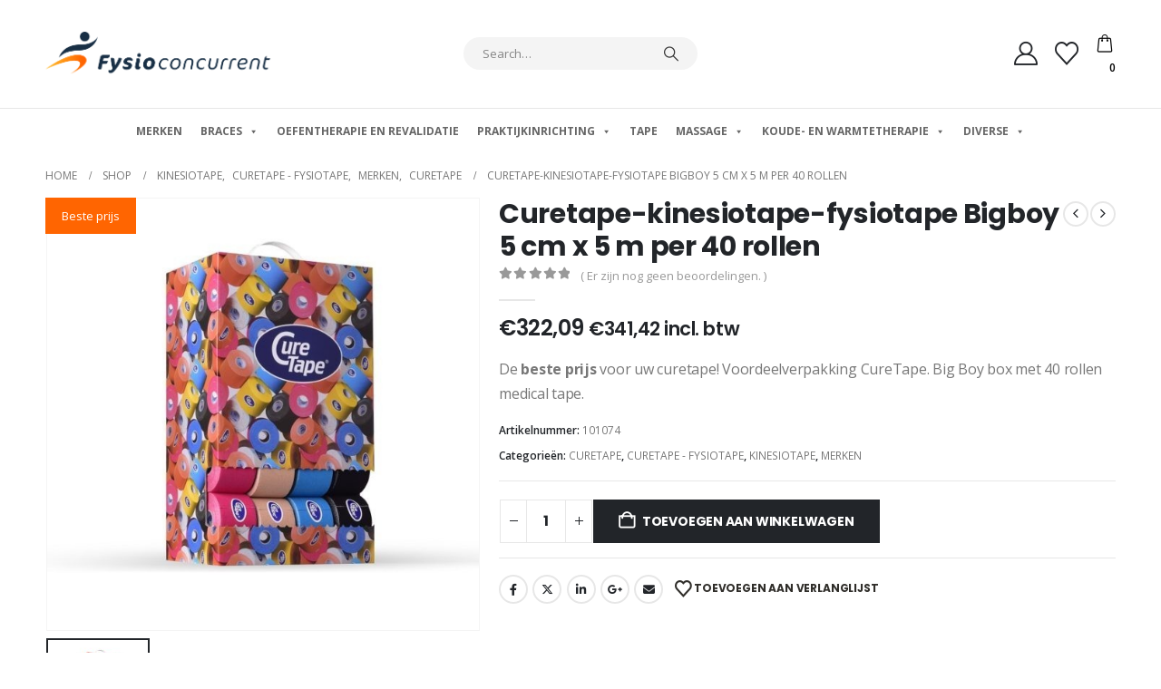

--- FILE ---
content_type: text/html; charset=UTF-8
request_url: https://www.fysioconcurrent.be/product/curetape-kinesiotape-fysiotape-bigboy-5-cm-x-5-m-per-40-rollen/
body_size: 63447
content:
	<!DOCTYPE html>
	<html  lang="nl-NL">
	<head>
		<meta http-equiv="X-UA-Compatible" content="IE=edge" />
		<meta http-equiv="Content-Type" content="text/html; charset=UTF-8" />
		<meta name="viewport" content="width=device-width, initial-scale=1, minimum-scale=1" />

		<link rel="profile" href="https://gmpg.org/xfn/11" />
		<link rel="pingback" href="https://www.fysioconcurrent.be/xmlrpc.php" />
						<script>document.documentElement.className = document.documentElement.className + ' yes-js js_active js'</script>
			<meta name='robots' content='index, follow, max-image-preview:large, max-snippet:-1, max-video-preview:-1' />
	<style>img:is([sizes="auto" i], [sizes^="auto," i]) { contain-intrinsic-size: 3000px 1500px }</style>
	
	<!-- This site is optimized with the Yoast SEO plugin v26.3 - https://yoast.com/wordpress/plugins/seo/ -->
	<title>Curetape-kinesiotape-fysiotape Bigboy 5 cm x 5 m per 40 rollen - Fysioconcurrent</title>
	<link rel="canonical" href="https://www.fysioconcurrent.be/product/curetape-kinesiotape-fysiotape-bigboy-5-cm-x-5-m-per-40-rollen/" />
	<meta property="og:locale" content="nl_NL" />
	<meta property="og:type" content="article" />
	<meta property="og:title" content="Curetape-kinesiotape-fysiotape Bigboy 5 cm x 5 m per 40 rollen - Fysioconcurrent" />
	<meta property="og:description" content="De beste prijs voor uw curetape! Voordeelverpakking CureTape. Big Boy box met 40 rollen medical tape." />
	<meta property="og:url" content="https://www.fysioconcurrent.be/product/curetape-kinesiotape-fysiotape-bigboy-5-cm-x-5-m-per-40-rollen/" />
	<meta property="og:site_name" content="Fysioconcurrent" />
	<meta property="article:modified_time" content="2021-01-05T13:52:15+00:00" />
	<meta property="og:image" content="https://usercontent.one/wp/www.fysioconcurrent.be/wp-content/uploads/2020/09/curetape-box-big-boy.jpg?media=1705605031" />
	<meta property="og:image:width" content="600" />
	<meta property="og:image:height" content="600" />
	<meta property="og:image:type" content="image/jpeg" />
	<meta name="twitter:card" content="summary_large_image" />
	<script type="application/ld+json" class="yoast-schema-graph">{"@context":"https://schema.org","@graph":[{"@type":"WebPage","@id":"https://www.fysioconcurrent.be/product/curetape-kinesiotape-fysiotape-bigboy-5-cm-x-5-m-per-40-rollen/","url":"https://www.fysioconcurrent.be/product/curetape-kinesiotape-fysiotape-bigboy-5-cm-x-5-m-per-40-rollen/","name":"Curetape-kinesiotape-fysiotape Bigboy 5 cm x 5 m per 40 rollen - Fysioconcurrent","isPartOf":{"@id":"https://www.fysioconcurrent.be/#website"},"primaryImageOfPage":{"@id":"https://www.fysioconcurrent.be/product/curetape-kinesiotape-fysiotape-bigboy-5-cm-x-5-m-per-40-rollen/#primaryimage"},"image":{"@id":"https://www.fysioconcurrent.be/product/curetape-kinesiotape-fysiotape-bigboy-5-cm-x-5-m-per-40-rollen/#primaryimage"},"thumbnailUrl":"https://www.fysioconcurrent.be/wp-content/uploads/2020/09/curetape-box-big-boy.jpg","datePublished":"2020-09-02T13:13:18+00:00","dateModified":"2021-01-05T13:52:15+00:00","breadcrumb":{"@id":"https://www.fysioconcurrent.be/product/curetape-kinesiotape-fysiotape-bigboy-5-cm-x-5-m-per-40-rollen/#breadcrumb"},"inLanguage":"nl-NL","potentialAction":[{"@type":"ReadAction","target":["https://www.fysioconcurrent.be/product/curetape-kinesiotape-fysiotape-bigboy-5-cm-x-5-m-per-40-rollen/"]}]},{"@type":"ImageObject","inLanguage":"nl-NL","@id":"https://www.fysioconcurrent.be/product/curetape-kinesiotape-fysiotape-bigboy-5-cm-x-5-m-per-40-rollen/#primaryimage","url":"https://www.fysioconcurrent.be/wp-content/uploads/2020/09/curetape-box-big-boy.jpg","contentUrl":"https://www.fysioconcurrent.be/wp-content/uploads/2020/09/curetape-box-big-boy.jpg","width":600,"height":600},{"@type":"BreadcrumbList","@id":"https://www.fysioconcurrent.be/product/curetape-kinesiotape-fysiotape-bigboy-5-cm-x-5-m-per-40-rollen/#breadcrumb","itemListElement":[{"@type":"ListItem","position":1,"name":"Home","item":"https://www.fysioconcurrent.be/"},{"@type":"ListItem","position":2,"name":"Shop","item":"https://www.fysioconcurrent.be/shop/"},{"@type":"ListItem","position":3,"name":"Curetape-kinesiotape-fysiotape Bigboy 5 cm x 5 m per 40 rollen"}]},{"@type":"WebSite","@id":"https://www.fysioconcurrent.be/#website","url":"https://www.fysioconcurrent.be/","name":"Fysioconcurrent","description":"Fysioconcurrent","publisher":{"@id":"https://www.fysioconcurrent.be/#organization"},"potentialAction":[{"@type":"SearchAction","target":{"@type":"EntryPoint","urlTemplate":"https://www.fysioconcurrent.be/?s={search_term_string}"},"query-input":{"@type":"PropertyValueSpecification","valueRequired":true,"valueName":"search_term_string"}}],"inLanguage":"nl-NL"},{"@type":"Organization","@id":"https://www.fysioconcurrent.be/#organization","name":"Fysioconcurrent","url":"https://www.fysioconcurrent.be/","logo":{"@type":"ImageObject","inLanguage":"nl-NL","@id":"https://www.fysioconcurrent.be/#/schema/logo/image/","url":"https://www.fysioconcurrent.be/wp-content/uploads/2020/09/logo_factuur.png","contentUrl":"https://www.fysioconcurrent.be/wp-content/uploads/2020/09/logo_factuur.png","width":250,"height":49,"caption":"Fysioconcurrent"},"image":{"@id":"https://www.fysioconcurrent.be/#/schema/logo/image/"}}]}</script>
	<!-- / Yoast SEO plugin. -->


<link rel="alternate" type="application/rss+xml" title="Fysioconcurrent &raquo; feed" href="https://www.fysioconcurrent.be/feed/" />
<link rel="alternate" type="application/rss+xml" title="Fysioconcurrent &raquo; reacties feed" href="https://www.fysioconcurrent.be/comments/feed/" />
<link rel="alternate" type="application/rss+xml" title="Fysioconcurrent &raquo; Curetape-kinesiotape-fysiotape Bigboy 5 cm x 5 m per 40 rollen reacties feed" href="https://www.fysioconcurrent.be/product/curetape-kinesiotape-fysiotape-bigboy-5-cm-x-5-m-per-40-rollen/feed/" />
		<link rel="shortcut icon" href="//www.fysioconcurrent.be/wp-content/uploads/2020/08/favicon.png" type="image/x-icon" />
				<link rel="apple-touch-icon" href="//www.fysioconcurrent.be/wp-content/uploads/2020/08/favicon.png" />
				<link rel="apple-touch-icon" sizes="120x120" href="//www.fysioconcurrent.be/wp-content/uploads/2020/08/favicon.png" />
				<link rel="apple-touch-icon" sizes="76x76" href="//www.fysioconcurrent.be/wp-content/uploads/2020/08/favicon.png" />
				<link rel="apple-touch-icon" sizes="152x152" href="//www.fysioconcurrent.be/wp-content/uploads/2020/08/favicon.png" />
		<script>
window._wpemojiSettings = {"baseUrl":"https:\/\/s.w.org\/images\/core\/emoji\/16.0.1\/72x72\/","ext":".png","svgUrl":"https:\/\/s.w.org\/images\/core\/emoji\/16.0.1\/svg\/","svgExt":".svg","source":{"concatemoji":"https:\/\/www.fysioconcurrent.be\/wp-includes\/js\/wp-emoji-release.min.js?ver=6.8.3"}};
/*! This file is auto-generated */
!function(s,n){var o,i,e;function c(e){try{var t={supportTests:e,timestamp:(new Date).valueOf()};sessionStorage.setItem(o,JSON.stringify(t))}catch(e){}}function p(e,t,n){e.clearRect(0,0,e.canvas.width,e.canvas.height),e.fillText(t,0,0);var t=new Uint32Array(e.getImageData(0,0,e.canvas.width,e.canvas.height).data),a=(e.clearRect(0,0,e.canvas.width,e.canvas.height),e.fillText(n,0,0),new Uint32Array(e.getImageData(0,0,e.canvas.width,e.canvas.height).data));return t.every(function(e,t){return e===a[t]})}function u(e,t){e.clearRect(0,0,e.canvas.width,e.canvas.height),e.fillText(t,0,0);for(var n=e.getImageData(16,16,1,1),a=0;a<n.data.length;a++)if(0!==n.data[a])return!1;return!0}function f(e,t,n,a){switch(t){case"flag":return n(e,"\ud83c\udff3\ufe0f\u200d\u26a7\ufe0f","\ud83c\udff3\ufe0f\u200b\u26a7\ufe0f")?!1:!n(e,"\ud83c\udde8\ud83c\uddf6","\ud83c\udde8\u200b\ud83c\uddf6")&&!n(e,"\ud83c\udff4\udb40\udc67\udb40\udc62\udb40\udc65\udb40\udc6e\udb40\udc67\udb40\udc7f","\ud83c\udff4\u200b\udb40\udc67\u200b\udb40\udc62\u200b\udb40\udc65\u200b\udb40\udc6e\u200b\udb40\udc67\u200b\udb40\udc7f");case"emoji":return!a(e,"\ud83e\udedf")}return!1}function g(e,t,n,a){var r="undefined"!=typeof WorkerGlobalScope&&self instanceof WorkerGlobalScope?new OffscreenCanvas(300,150):s.createElement("canvas"),o=r.getContext("2d",{willReadFrequently:!0}),i=(o.textBaseline="top",o.font="600 32px Arial",{});return e.forEach(function(e){i[e]=t(o,e,n,a)}),i}function t(e){var t=s.createElement("script");t.src=e,t.defer=!0,s.head.appendChild(t)}"undefined"!=typeof Promise&&(o="wpEmojiSettingsSupports",i=["flag","emoji"],n.supports={everything:!0,everythingExceptFlag:!0},e=new Promise(function(e){s.addEventListener("DOMContentLoaded",e,{once:!0})}),new Promise(function(t){var n=function(){try{var e=JSON.parse(sessionStorage.getItem(o));if("object"==typeof e&&"number"==typeof e.timestamp&&(new Date).valueOf()<e.timestamp+604800&&"object"==typeof e.supportTests)return e.supportTests}catch(e){}return null}();if(!n){if("undefined"!=typeof Worker&&"undefined"!=typeof OffscreenCanvas&&"undefined"!=typeof URL&&URL.createObjectURL&&"undefined"!=typeof Blob)try{var e="postMessage("+g.toString()+"("+[JSON.stringify(i),f.toString(),p.toString(),u.toString()].join(",")+"));",a=new Blob([e],{type:"text/javascript"}),r=new Worker(URL.createObjectURL(a),{name:"wpTestEmojiSupports"});return void(r.onmessage=function(e){c(n=e.data),r.terminate(),t(n)})}catch(e){}c(n=g(i,f,p,u))}t(n)}).then(function(e){for(var t in e)n.supports[t]=e[t],n.supports.everything=n.supports.everything&&n.supports[t],"flag"!==t&&(n.supports.everythingExceptFlag=n.supports.everythingExceptFlag&&n.supports[t]);n.supports.everythingExceptFlag=n.supports.everythingExceptFlag&&!n.supports.flag,n.DOMReady=!1,n.readyCallback=function(){n.DOMReady=!0}}).then(function(){return e}).then(function(){var e;n.supports.everything||(n.readyCallback(),(e=n.source||{}).concatemoji?t(e.concatemoji):e.wpemoji&&e.twemoji&&(t(e.twemoji),t(e.wpemoji)))}))}((window,document),window._wpemojiSettings);
</script>
<style id='wp-emoji-styles-inline-css'>

	img.wp-smiley, img.emoji {
		display: inline !important;
		border: none !important;
		box-shadow: none !important;
		height: 1em !important;
		width: 1em !important;
		margin: 0 0.07em !important;
		vertical-align: -0.1em !important;
		background: none !important;
		padding: 0 !important;
	}
</style>
<link rel='stylesheet' id='wp-block-library-css' href='https://www.fysioconcurrent.be/wp-includes/css/dist/block-library/style.min.css?ver=6.8.3' media='all' />
<style id='wp-block-library-theme-inline-css'>
.wp-block-audio :where(figcaption){color:#555;font-size:13px;text-align:center}.is-dark-theme .wp-block-audio :where(figcaption){color:#ffffffa6}.wp-block-audio{margin:0 0 1em}.wp-block-code{border:1px solid #ccc;border-radius:4px;font-family:Menlo,Consolas,monaco,monospace;padding:.8em 1em}.wp-block-embed :where(figcaption){color:#555;font-size:13px;text-align:center}.is-dark-theme .wp-block-embed :where(figcaption){color:#ffffffa6}.wp-block-embed{margin:0 0 1em}.blocks-gallery-caption{color:#555;font-size:13px;text-align:center}.is-dark-theme .blocks-gallery-caption{color:#ffffffa6}:root :where(.wp-block-image figcaption){color:#555;font-size:13px;text-align:center}.is-dark-theme :root :where(.wp-block-image figcaption){color:#ffffffa6}.wp-block-image{margin:0 0 1em}.wp-block-pullquote{border-bottom:4px solid;border-top:4px solid;color:currentColor;margin-bottom:1.75em}.wp-block-pullquote cite,.wp-block-pullquote footer,.wp-block-pullquote__citation{color:currentColor;font-size:.8125em;font-style:normal;text-transform:uppercase}.wp-block-quote{border-left:.25em solid;margin:0 0 1.75em;padding-left:1em}.wp-block-quote cite,.wp-block-quote footer{color:currentColor;font-size:.8125em;font-style:normal;position:relative}.wp-block-quote:where(.has-text-align-right){border-left:none;border-right:.25em solid;padding-left:0;padding-right:1em}.wp-block-quote:where(.has-text-align-center){border:none;padding-left:0}.wp-block-quote.is-large,.wp-block-quote.is-style-large,.wp-block-quote:where(.is-style-plain){border:none}.wp-block-search .wp-block-search__label{font-weight:700}.wp-block-search__button{border:1px solid #ccc;padding:.375em .625em}:where(.wp-block-group.has-background){padding:1.25em 2.375em}.wp-block-separator.has-css-opacity{opacity:.4}.wp-block-separator{border:none;border-bottom:2px solid;margin-left:auto;margin-right:auto}.wp-block-separator.has-alpha-channel-opacity{opacity:1}.wp-block-separator:not(.is-style-wide):not(.is-style-dots){width:100px}.wp-block-separator.has-background:not(.is-style-dots){border-bottom:none;height:1px}.wp-block-separator.has-background:not(.is-style-wide):not(.is-style-dots){height:2px}.wp-block-table{margin:0 0 1em}.wp-block-table td,.wp-block-table th{word-break:normal}.wp-block-table :where(figcaption){color:#555;font-size:13px;text-align:center}.is-dark-theme .wp-block-table :where(figcaption){color:#ffffffa6}.wp-block-video :where(figcaption){color:#555;font-size:13px;text-align:center}.is-dark-theme .wp-block-video :where(figcaption){color:#ffffffa6}.wp-block-video{margin:0 0 1em}:root :where(.wp-block-template-part.has-background){margin-bottom:0;margin-top:0;padding:1.25em 2.375em}
</style>
<style id='classic-theme-styles-inline-css'>
/*! This file is auto-generated */
.wp-block-button__link{color:#fff;background-color:#32373c;border-radius:9999px;box-shadow:none;text-decoration:none;padding:calc(.667em + 2px) calc(1.333em + 2px);font-size:1.125em}.wp-block-file__button{background:#32373c;color:#fff;text-decoration:none}
</style>
<link rel='stylesheet' id='mediaelement-css' href='https://www.fysioconcurrent.be/wp-includes/js/mediaelement/mediaelementplayer-legacy.min.css?ver=4.2.17' media='all' />
<link rel='stylesheet' id='wp-mediaelement-css' href='https://www.fysioconcurrent.be/wp-includes/js/mediaelement/wp-mediaelement.min.css?ver=6.8.3' media='all' />
<style id='jetpack-sharing-buttons-style-inline-css'>
.jetpack-sharing-buttons__services-list{display:flex;flex-direction:row;flex-wrap:wrap;gap:0;list-style-type:none;margin:5px;padding:0}.jetpack-sharing-buttons__services-list.has-small-icon-size{font-size:12px}.jetpack-sharing-buttons__services-list.has-normal-icon-size{font-size:16px}.jetpack-sharing-buttons__services-list.has-large-icon-size{font-size:24px}.jetpack-sharing-buttons__services-list.has-huge-icon-size{font-size:36px}@media print{.jetpack-sharing-buttons__services-list{display:none!important}}.editor-styles-wrapper .wp-block-jetpack-sharing-buttons{gap:0;padding-inline-start:0}ul.jetpack-sharing-buttons__services-list.has-background{padding:1.25em 2.375em}
</style>
<link rel='stylesheet' id='jquery-selectBox-css' href='https://usercontent.one/wp/www.fysioconcurrent.be/wp-content/plugins/yith-woocommerce-wishlist/assets/css/jquery.selectBox.css?ver=1.2.0&media=1705605031' media='all' />
<link rel='stylesheet' id='woocommerce_prettyPhoto_css-css' href='//www.fysioconcurrent.be/wp-content/plugins/woocommerce/assets/css/prettyPhoto.css?ver=3.1.6' media='all' />
<link rel='stylesheet' id='yith-wcwl-main-css' href='https://usercontent.one/wp/www.fysioconcurrent.be/wp-content/plugins/yith-woocommerce-wishlist/assets/css/style.css?ver=4.10.0&media=1705605031' media='all' />
<style id='yith-wcwl-main-inline-css'>
 :root { --add-to-wishlist-icon-color: #222529; --added-to-wishlist-icon-color: #e27c7c; --rounded-corners-radius: 16px; --add-to-cart-rounded-corners-radius: 16px; --color-headers-background: #F4F4F4; --feedback-duration: 3s } 
 :root { --add-to-wishlist-icon-color: #222529; --added-to-wishlist-icon-color: #e27c7c; --rounded-corners-radius: 16px; --add-to-cart-rounded-corners-radius: 16px; --color-headers-background: #F4F4F4; --feedback-duration: 3s } 
</style>
<style id='global-styles-inline-css'>
:root{--wp--preset--aspect-ratio--square: 1;--wp--preset--aspect-ratio--4-3: 4/3;--wp--preset--aspect-ratio--3-4: 3/4;--wp--preset--aspect-ratio--3-2: 3/2;--wp--preset--aspect-ratio--2-3: 2/3;--wp--preset--aspect-ratio--16-9: 16/9;--wp--preset--aspect-ratio--9-16: 9/16;--wp--preset--color--black: #000000;--wp--preset--color--cyan-bluish-gray: #abb8c3;--wp--preset--color--white: #ffffff;--wp--preset--color--pale-pink: #f78da7;--wp--preset--color--vivid-red: #cf2e2e;--wp--preset--color--luminous-vivid-orange: #ff6900;--wp--preset--color--luminous-vivid-amber: #fcb900;--wp--preset--color--light-green-cyan: #7bdcb5;--wp--preset--color--vivid-green-cyan: #00d084;--wp--preset--color--pale-cyan-blue: #8ed1fc;--wp--preset--color--vivid-cyan-blue: #0693e3;--wp--preset--color--vivid-purple: #9b51e0;--wp--preset--color--primary: var(--porto-primary-color);--wp--preset--color--secondary: var(--porto-secondary-color);--wp--preset--color--tertiary: var(--porto-tertiary-color);--wp--preset--color--quaternary: var(--porto-quaternary-color);--wp--preset--color--dark: var(--porto-dark-color);--wp--preset--color--light: var(--porto-light-color);--wp--preset--color--primary-hover: var(--porto-primary-light-5);--wp--preset--gradient--vivid-cyan-blue-to-vivid-purple: linear-gradient(135deg,rgba(6,147,227,1) 0%,rgb(155,81,224) 100%);--wp--preset--gradient--light-green-cyan-to-vivid-green-cyan: linear-gradient(135deg,rgb(122,220,180) 0%,rgb(0,208,130) 100%);--wp--preset--gradient--luminous-vivid-amber-to-luminous-vivid-orange: linear-gradient(135deg,rgba(252,185,0,1) 0%,rgba(255,105,0,1) 100%);--wp--preset--gradient--luminous-vivid-orange-to-vivid-red: linear-gradient(135deg,rgba(255,105,0,1) 0%,rgb(207,46,46) 100%);--wp--preset--gradient--very-light-gray-to-cyan-bluish-gray: linear-gradient(135deg,rgb(238,238,238) 0%,rgb(169,184,195) 100%);--wp--preset--gradient--cool-to-warm-spectrum: linear-gradient(135deg,rgb(74,234,220) 0%,rgb(151,120,209) 20%,rgb(207,42,186) 40%,rgb(238,44,130) 60%,rgb(251,105,98) 80%,rgb(254,248,76) 100%);--wp--preset--gradient--blush-light-purple: linear-gradient(135deg,rgb(255,206,236) 0%,rgb(152,150,240) 100%);--wp--preset--gradient--blush-bordeaux: linear-gradient(135deg,rgb(254,205,165) 0%,rgb(254,45,45) 50%,rgb(107,0,62) 100%);--wp--preset--gradient--luminous-dusk: linear-gradient(135deg,rgb(255,203,112) 0%,rgb(199,81,192) 50%,rgb(65,88,208) 100%);--wp--preset--gradient--pale-ocean: linear-gradient(135deg,rgb(255,245,203) 0%,rgb(182,227,212) 50%,rgb(51,167,181) 100%);--wp--preset--gradient--electric-grass: linear-gradient(135deg,rgb(202,248,128) 0%,rgb(113,206,126) 100%);--wp--preset--gradient--midnight: linear-gradient(135deg,rgb(2,3,129) 0%,rgb(40,116,252) 100%);--wp--preset--font-size--small: 13px;--wp--preset--font-size--medium: 20px;--wp--preset--font-size--large: 36px;--wp--preset--font-size--x-large: 42px;--wp--preset--spacing--20: 0.44rem;--wp--preset--spacing--30: 0.67rem;--wp--preset--spacing--40: 1rem;--wp--preset--spacing--50: 1.5rem;--wp--preset--spacing--60: 2.25rem;--wp--preset--spacing--70: 3.38rem;--wp--preset--spacing--80: 5.06rem;--wp--preset--shadow--natural: 6px 6px 9px rgba(0, 0, 0, 0.2);--wp--preset--shadow--deep: 12px 12px 50px rgba(0, 0, 0, 0.4);--wp--preset--shadow--sharp: 6px 6px 0px rgba(0, 0, 0, 0.2);--wp--preset--shadow--outlined: 6px 6px 0px -3px rgba(255, 255, 255, 1), 6px 6px rgba(0, 0, 0, 1);--wp--preset--shadow--crisp: 6px 6px 0px rgba(0, 0, 0, 1);}:where(.is-layout-flex){gap: 0.5em;}:where(.is-layout-grid){gap: 0.5em;}body .is-layout-flex{display: flex;}.is-layout-flex{flex-wrap: wrap;align-items: center;}.is-layout-flex > :is(*, div){margin: 0;}body .is-layout-grid{display: grid;}.is-layout-grid > :is(*, div){margin: 0;}:where(.wp-block-columns.is-layout-flex){gap: 2em;}:where(.wp-block-columns.is-layout-grid){gap: 2em;}:where(.wp-block-post-template.is-layout-flex){gap: 1.25em;}:where(.wp-block-post-template.is-layout-grid){gap: 1.25em;}.has-black-color{color: var(--wp--preset--color--black) !important;}.has-cyan-bluish-gray-color{color: var(--wp--preset--color--cyan-bluish-gray) !important;}.has-white-color{color: var(--wp--preset--color--white) !important;}.has-pale-pink-color{color: var(--wp--preset--color--pale-pink) !important;}.has-vivid-red-color{color: var(--wp--preset--color--vivid-red) !important;}.has-luminous-vivid-orange-color{color: var(--wp--preset--color--luminous-vivid-orange) !important;}.has-luminous-vivid-amber-color{color: var(--wp--preset--color--luminous-vivid-amber) !important;}.has-light-green-cyan-color{color: var(--wp--preset--color--light-green-cyan) !important;}.has-vivid-green-cyan-color{color: var(--wp--preset--color--vivid-green-cyan) !important;}.has-pale-cyan-blue-color{color: var(--wp--preset--color--pale-cyan-blue) !important;}.has-vivid-cyan-blue-color{color: var(--wp--preset--color--vivid-cyan-blue) !important;}.has-vivid-purple-color{color: var(--wp--preset--color--vivid-purple) !important;}.has-black-background-color{background-color: var(--wp--preset--color--black) !important;}.has-cyan-bluish-gray-background-color{background-color: var(--wp--preset--color--cyan-bluish-gray) !important;}.has-white-background-color{background-color: var(--wp--preset--color--white) !important;}.has-pale-pink-background-color{background-color: var(--wp--preset--color--pale-pink) !important;}.has-vivid-red-background-color{background-color: var(--wp--preset--color--vivid-red) !important;}.has-luminous-vivid-orange-background-color{background-color: var(--wp--preset--color--luminous-vivid-orange) !important;}.has-luminous-vivid-amber-background-color{background-color: var(--wp--preset--color--luminous-vivid-amber) !important;}.has-light-green-cyan-background-color{background-color: var(--wp--preset--color--light-green-cyan) !important;}.has-vivid-green-cyan-background-color{background-color: var(--wp--preset--color--vivid-green-cyan) !important;}.has-pale-cyan-blue-background-color{background-color: var(--wp--preset--color--pale-cyan-blue) !important;}.has-vivid-cyan-blue-background-color{background-color: var(--wp--preset--color--vivid-cyan-blue) !important;}.has-vivid-purple-background-color{background-color: var(--wp--preset--color--vivid-purple) !important;}.has-black-border-color{border-color: var(--wp--preset--color--black) !important;}.has-cyan-bluish-gray-border-color{border-color: var(--wp--preset--color--cyan-bluish-gray) !important;}.has-white-border-color{border-color: var(--wp--preset--color--white) !important;}.has-pale-pink-border-color{border-color: var(--wp--preset--color--pale-pink) !important;}.has-vivid-red-border-color{border-color: var(--wp--preset--color--vivid-red) !important;}.has-luminous-vivid-orange-border-color{border-color: var(--wp--preset--color--luminous-vivid-orange) !important;}.has-luminous-vivid-amber-border-color{border-color: var(--wp--preset--color--luminous-vivid-amber) !important;}.has-light-green-cyan-border-color{border-color: var(--wp--preset--color--light-green-cyan) !important;}.has-vivid-green-cyan-border-color{border-color: var(--wp--preset--color--vivid-green-cyan) !important;}.has-pale-cyan-blue-border-color{border-color: var(--wp--preset--color--pale-cyan-blue) !important;}.has-vivid-cyan-blue-border-color{border-color: var(--wp--preset--color--vivid-cyan-blue) !important;}.has-vivid-purple-border-color{border-color: var(--wp--preset--color--vivid-purple) !important;}.has-vivid-cyan-blue-to-vivid-purple-gradient-background{background: var(--wp--preset--gradient--vivid-cyan-blue-to-vivid-purple) !important;}.has-light-green-cyan-to-vivid-green-cyan-gradient-background{background: var(--wp--preset--gradient--light-green-cyan-to-vivid-green-cyan) !important;}.has-luminous-vivid-amber-to-luminous-vivid-orange-gradient-background{background: var(--wp--preset--gradient--luminous-vivid-amber-to-luminous-vivid-orange) !important;}.has-luminous-vivid-orange-to-vivid-red-gradient-background{background: var(--wp--preset--gradient--luminous-vivid-orange-to-vivid-red) !important;}.has-very-light-gray-to-cyan-bluish-gray-gradient-background{background: var(--wp--preset--gradient--very-light-gray-to-cyan-bluish-gray) !important;}.has-cool-to-warm-spectrum-gradient-background{background: var(--wp--preset--gradient--cool-to-warm-spectrum) !important;}.has-blush-light-purple-gradient-background{background: var(--wp--preset--gradient--blush-light-purple) !important;}.has-blush-bordeaux-gradient-background{background: var(--wp--preset--gradient--blush-bordeaux) !important;}.has-luminous-dusk-gradient-background{background: var(--wp--preset--gradient--luminous-dusk) !important;}.has-pale-ocean-gradient-background{background: var(--wp--preset--gradient--pale-ocean) !important;}.has-electric-grass-gradient-background{background: var(--wp--preset--gradient--electric-grass) !important;}.has-midnight-gradient-background{background: var(--wp--preset--gradient--midnight) !important;}.has-small-font-size{font-size: var(--wp--preset--font-size--small) !important;}.has-medium-font-size{font-size: var(--wp--preset--font-size--medium) !important;}.has-large-font-size{font-size: var(--wp--preset--font-size--large) !important;}.has-x-large-font-size{font-size: var(--wp--preset--font-size--x-large) !important;}
:where(.wp-block-post-template.is-layout-flex){gap: 1.25em;}:where(.wp-block-post-template.is-layout-grid){gap: 1.25em;}
:where(.wp-block-columns.is-layout-flex){gap: 2em;}:where(.wp-block-columns.is-layout-grid){gap: 2em;}
:root :where(.wp-block-pullquote){font-size: 1.5em;line-height: 1.6;}
</style>
<link rel='stylesheet' id='contact-form-7-css' href='https://usercontent.one/wp/www.fysioconcurrent.be/wp-content/plugins/contact-form-7/includes/css/styles.css?ver=6.1.3&media=1705605031' media='all' />
<link rel='stylesheet' id='simple-banner-style-css' href='https://usercontent.one/wp/www.fysioconcurrent.be/wp-content/plugins/simple-banner/simple-banner.css?ver=3.1.2&media=1705605031' media='all' />
<link rel='stylesheet' id='tiered-pricing-table-front-css-css' href='https://usercontent.one/wp/www.fysioconcurrent.be/wp-content/plugins/tier-pricing-table/assets/frontend/main.css?ver=5.5.0&media=1705605031' media='all' />
<link rel='stylesheet' id='photoswipe-css' href='https://usercontent.one/wp/www.fysioconcurrent.be/wp-content/plugins/woocommerce/assets/css/photoswipe/photoswipe.min.css?ver=10.3.4&media=1705605031' media='all' />
<link rel='stylesheet' id='photoswipe-default-skin-css' href='https://usercontent.one/wp/www.fysioconcurrent.be/wp-content/plugins/woocommerce/assets/css/photoswipe/default-skin/default-skin.min.css?ver=10.3.4&media=1705605031' media='all' />
<style id='woocommerce-inline-inline-css'>
.woocommerce form .form-row .required { visibility: visible; }
</style>
<link rel='stylesheet' id='megamenu-css' href='https://usercontent.one/wp/www.fysioconcurrent.be/wp-content/uploads/maxmegamenu/style.css?media=1705605031?ver=daa8ae' media='all' />
<link rel='stylesheet' id='dashicons-css' href='https://www.fysioconcurrent.be/wp-includes/css/dashicons.min.css?ver=6.8.3' media='all' />
<style id='dashicons-inline-css'>
[data-font="Dashicons"]:before {font-family: 'Dashicons' !important;content: attr(data-icon) !important;speak: none !important;font-weight: normal !important;font-variant: normal !important;text-transform: none !important;line-height: 1 !important;font-style: normal !important;-webkit-font-smoothing: antialiased !important;-moz-osx-font-smoothing: grayscale !important;}
</style>
<link rel='stylesheet' id='yith_wcbm_badge_style-css' href='https://usercontent.one/wp/www.fysioconcurrent.be/wp-content/plugins/yith-woocommerce-badges-management/assets/css/frontend.css?ver=3.20.0&media=1705605031' media='all' />
<style id='yith_wcbm_badge_style-inline-css'>
.yith-wcbm-badge.yith-wcbm-badge-text.yith-wcbm-badge-3069 {
				top: 0; left: 0; 
				
				-ms-transform: ; 
				-webkit-transform: ; 
				transform: ;
				padding: 0px 0px 0px 0px;
				background-color:#ff6501; border-radius: 0px 0px 0px 0px; width:100px; height:50px;
			}.yith-wcbm-badge.yith-wcbm-badge-text.yith-wcbm-badge-904 {
				top: 0; left: 0; 
				
				-ms-transform: ; 
				-webkit-transform: ; 
				transform: ;
				padding: 0px 0px 0px 0px;
				background-color:#ff6501; border-radius: 0px 0px 0px 0px; width:100px; height:40px;
			}.yith-wcbm-badge.yith-wcbm-badge-text.yith-wcbm-badge-898 {
				top: 0; left: 0; 
				
				-ms-transform: ; 
				-webkit-transform: ; 
				transform: ;
				padding: 0px 0px 0px 0px;
				background-color:#ff6501; border-radius: 0px 0px 0px 0px; width:100px; height:40px;
			}.yith-wcbm-badge.yith-wcbm-badge-text.yith-wcbm-badge-1262 {
				top: 0; left: 0; 
				
				-ms-transform: ; 
				-webkit-transform: ; 
				transform: ;
				padding: 0px 0px 0px 0px;
				background-color:#ff6501; border-radius: 0px 0px 0px 0px; width:100px; height:40px;
			}.yith-wcbm-badge.yith-wcbm-badge-text.yith-wcbm-badge-1589 {
				top: 0; left: 0; 
				
				-ms-transform: ; 
				-webkit-transform: ; 
				transform: ;
				padding: 0px 0px 0px 0px;
				background-color:#ff6501; border-radius: 0px 0px 0px 0px; width:100px; height:50px;
			}.yith-wcbm-badge.yith-wcbm-badge-text.yith-wcbm-badge-1256 {
				top: 0; left: 0; 
				
				-ms-transform: ; 
				-webkit-transform: ; 
				transform: ;
				padding: 0px 0px 0px 0px;
				background-color:#ff6501; border-radius: 0px 0px 0px 0px; width:100px; height:40px;
			}.yith-wcbm-badge.yith-wcbm-badge-text.yith-wcbm-badge-903 {
				top: 0; left: 0; 
				
				-ms-transform: ; 
				-webkit-transform: ; 
				transform: ;
				padding: 0px 0px 0px 0px;
				background-color:#ff6501; border-radius: 0px 0px 0px 0px; width:100px; height:40px;
			}.yith-wcbm-badge.yith-wcbm-badge-text.yith-wcbm-badge-3068 {
				top: 0; left: 0; 
				
				-ms-transform: ; 
				-webkit-transform: ; 
				transform: ;
				padding: 0px 0px 0px 0px;
				background-color:#ff6501; border-radius: 0px 0px 0px 0px; width:100px; height:50px;
			}.yith-wcbm-badge.yith-wcbm-badge-text.yith-wcbm-badge-905 {
				top: 0; left: 0; 
				
				-ms-transform: ; 
				-webkit-transform: ; 
				transform: ;
				padding: 0px 0px 0px 0px;
				background-color:#ff6501; border-radius: 0px 0px 0px 0px; width:140px; height:50px;
			}.yith-wcbm-badge.yith-wcbm-badge-text.yith-wcbm-badge-902 {
				top: 0; left: 0; 
				
				-ms-transform: ; 
				-webkit-transform: ; 
				transform: ;
				padding: 0px 0px 0px 0px;
				background-color:#ff6501; border-radius: 0px 0px 0px 0px; width:100px; height:40px;
			}.yith-wcbm-badge.yith-wcbm-badge-text.yith-wcbm-badge-1263 {
				top: 0; left: 0; 
				
				-ms-transform: ; 
				-webkit-transform: ; 
				transform: ;
				padding: 0px 0px 0px 0px;
				background-color:#ff6501; border-radius: 0px 0px 0px 0px; width:160px; height:40px;
			}
</style>
<link rel='stylesheet' id='yith-gfont-open-sans-css' href='https://usercontent.one/wp/www.fysioconcurrent.be/wp-content/plugins/yith-woocommerce-badges-management/assets/fonts/open-sans/style.css?ver=3.20.0&media=1705605031' media='all' />
<link rel='stylesheet' id='brands-styles-css' href='https://usercontent.one/wp/www.fysioconcurrent.be/wp-content/plugins/woocommerce/assets/css/brands.css?ver=10.3.4&media=1705605031' media='all' />
<link rel='stylesheet' id='wc_stripe_express_checkout_style-css' href='https://usercontent.one/wp/www.fysioconcurrent.be/wp-content/plugins/woocommerce-gateway-stripe/build/express-checkout.css?media=1705605031?ver=883d1b0d4165d89258df' media='all' />
<link rel='stylesheet' id='porto-fs-progress-bar-css' href='https://usercontent.one/wp/www.fysioconcurrent.be/wp-content/themes/porto/inc/lib/woocommerce-shipping-progress-bar/shipping-progress-bar.css?ver=7.5.3&media=1705605031' media='all' />
<link rel='stylesheet' id='porto-css-vars-css' href='https://usercontent.one/wp/www.fysioconcurrent.be/wp-content/uploads/porto_styles/theme_css_vars.css?ver=7.5.3&media=1705605031' media='all' />
<link rel='stylesheet' id='js_composer_front-css' href='https://usercontent.one/wp/www.fysioconcurrent.be/wp-content/plugins/js_composer/assets/css/js_composer.min.css?ver=8.4.1&media=1705605031' media='all' />
<link rel='stylesheet' id='bootstrap-css' href='https://usercontent.one/wp/www.fysioconcurrent.be/wp-content/uploads/porto_styles/bootstrap.css?ver=7.5.3&media=1705605031' media='all' />
<link rel='stylesheet' id='porto-plugins-css' href='https://usercontent.one/wp/www.fysioconcurrent.be/wp-content/themes/porto/css/plugins.css?ver=7.5.3&media=1705605031' media='all' />
<link rel='stylesheet' id='porto-theme-css' href='https://usercontent.one/wp/www.fysioconcurrent.be/wp-content/themes/porto/css/theme.css?ver=7.5.3&media=1705605031' media='all' />
<link rel='stylesheet' id='porto-blog-legacy-css' href='https://usercontent.one/wp/www.fysioconcurrent.be/wp-content/themes/porto/css/part/blog-legacy.css?ver=7.5.3&media=1705605031' media='all' />
<link rel='stylesheet' id='porto-header-shop-css' href='https://usercontent.one/wp/www.fysioconcurrent.be/wp-content/themes/porto/css/part/header-shop.css?ver=7.5.3&media=1705605031' media='all' />
<link rel='stylesheet' id='porto-header-legacy-css' href='https://usercontent.one/wp/www.fysioconcurrent.be/wp-content/themes/porto/css/part/header-legacy.css?ver=7.5.3&media=1705605031' media='all' />
<link rel='stylesheet' id='porto-footer-legacy-css' href='https://usercontent.one/wp/www.fysioconcurrent.be/wp-content/themes/porto/css/part/footer-legacy.css?ver=7.5.3&media=1705605031' media='all' />
<link rel='stylesheet' id='porto-side-nav-panel-css' href='https://usercontent.one/wp/www.fysioconcurrent.be/wp-content/themes/porto/css/part/side-nav-panel.css?ver=7.5.3&media=1705605031' media='all' />
<link rel='stylesheet' id='porto-revslider-css' href='https://usercontent.one/wp/www.fysioconcurrent.be/wp-content/themes/porto/css/part/revslider.css?ver=7.5.3&media=1705605031' media='all' />
<link rel='stylesheet' id='porto-media-mobile-sidebar-css' href='https://usercontent.one/wp/www.fysioconcurrent.be/wp-content/themes/porto/css/part/media-mobile-sidebar.css?ver=7.5.3&media=1705605031' media='(max-width:991px)' />
<link rel='stylesheet' id='porto-shortcodes-css' href='https://usercontent.one/wp/www.fysioconcurrent.be/wp-content/uploads/porto_styles/shortcodes.css?ver=7.5.3&media=1705605031' media='all' />
<link rel='stylesheet' id='porto-theme-shop-css' href='https://usercontent.one/wp/www.fysioconcurrent.be/wp-content/themes/porto/css/theme_shop.css?ver=7.5.3&media=1705605031' media='all' />
<link rel='stylesheet' id='porto-only-product-css' href='https://usercontent.one/wp/www.fysioconcurrent.be/wp-content/themes/porto/css/part/only-product.css?ver=7.5.3&media=1705605031' media='all' />
<link rel='stylesheet' id='porto-shop-legacy-css' href='https://usercontent.one/wp/www.fysioconcurrent.be/wp-content/themes/porto/css/part/shop-legacy.css?ver=7.5.3&media=1705605031' media='all' />
<link rel='stylesheet' id='porto-shop-sidebar-base-css' href='https://usercontent.one/wp/www.fysioconcurrent.be/wp-content/themes/porto/css/part/shop-sidebar-base.css?ver=7.5.3&media=1705605031' media='all' />
<link rel='stylesheet' id='porto-theme-vc-css' href='https://usercontent.one/wp/www.fysioconcurrent.be/wp-content/themes/porto/css/theme_vc.css?ver=7.5.3&media=1705605031' media='all' />
<link rel='stylesheet' id='porto-theme-wpb-css' href='https://usercontent.one/wp/www.fysioconcurrent.be/wp-content/themes/porto/css/theme_wpb.css?ver=7.5.3&media=1705605031' media='all' />
<link rel='stylesheet' id='porto-theme-elementor-css' href='https://usercontent.one/wp/www.fysioconcurrent.be/wp-content/themes/porto/css/theme_elementor.css?ver=7.5.3&media=1705605031' media='all' />
<link rel='stylesheet' id='porto-dynamic-style-css' href='https://usercontent.one/wp/www.fysioconcurrent.be/wp-content/uploads/porto_styles/dynamic_style.css?ver=7.5.3&media=1705605031' media='all' />
<link rel='stylesheet' id='porto-type-builder-css' href='https://usercontent.one/wp/www.fysioconcurrent.be/wp-content/plugins/porto-functionality/builders/assets/type-builder.css?ver=3.5.3&media=1705605031' media='all' />
<link rel='stylesheet' id='porto-account-login-style-css' href='https://usercontent.one/wp/www.fysioconcurrent.be/wp-content/themes/porto/css/theme/shop/login-style/account-login.css?ver=7.5.3&media=1705605031' media='all' />
<link rel='stylesheet' id='porto-theme-woopage-css' href='https://usercontent.one/wp/www.fysioconcurrent.be/wp-content/themes/porto/css/theme/shop/other/woopage.css?ver=7.5.3&media=1705605031' media='all' />
<link rel='stylesheet' id='porto-sp-skeleton-css' href='https://usercontent.one/wp/www.fysioconcurrent.be/wp-content/themes/porto/css/theme/shop/single-product/skeleton.css?ver=7.5.3&media=1705605031' media='all' />
<link rel='stylesheet' id='porto-style-css' href='https://usercontent.one/wp/www.fysioconcurrent.be/wp-content/themes/porto/style.css?ver=7.5.3&media=1705605031' media='all' />
<style id='porto-style-inline-css'>
.side-header-narrow-bar-logo{max-width:250px}@media (min-width:992px){}.page-top .page-title-wrap{line-height:0}.product-images .img-thumbnail .inner,.product-images .img-thumbnail .inner img{-webkit-transform:none;transform:none}.sticky-product{position:fixed;top:0;left:0;width:100%;z-index:1001;background-color:#fff;box-shadow:0 3px 5px rgba(0,0,0,0.08);padding:15px 0}.sticky-product.pos-bottom{top:auto;bottom:var(--porto-icon-menus-mobile,0);box-shadow:0 -3px 5px rgba(0,0,0,0.08)}.sticky-product .container{display:-ms-flexbox;display:flex;-ms-flex-align:center;align-items:center;-ms-flex-wrap:wrap;flex-wrap:wrap}.sticky-product .sticky-image{max-width:60px;margin-right:15px}.sticky-product .add-to-cart{-ms-flex:1;flex:1;text-align:right;margin-top:5px}.sticky-product .product-name{font-size:16px;font-weight:600;line-height:inherit;margin-bottom:0}.sticky-product .sticky-detail{line-height:1.5;display:-ms-flexbox;display:flex}.sticky-product .star-rating{margin:5px 15px;font-size:1em}.sticky-product .availability{padding-top:2px}.sticky-product .sticky-detail .price{font-family:Poppins,Poppins,sans-serif;font-weight:400;margin-bottom:0;font-size:1.3em;line-height:1.5}.sticky-product.pos-top:not(.hide){top:0;opacity:1;visibility:visible;transform:translate3d( 0,0,0 )}.sticky-product.pos-top.scroll-down{opacity:0 !important;visibility:hidden;transform:translate3d( 0,-100%,0 )}.sticky-product.sticky-ready{transition:left .3s,visibility 0.3s,opacity 0.3s,transform 0.3s,top 0.3s ease}.sticky-product .quantity.extra-type{display:none}@media (min-width:992px){body.single-product .sticky-product .container{padding-left:calc(var(--porto-grid-gutter-width) / 2);padding-right:calc(var(--porto-grid-gutter-width) / 2)}}.sticky-product .container{padding-left:var(--porto-fluid-spacing);padding-right:var(--porto-fluid-spacing)}@media (max-width:768px){.sticky-product .sticky-image,.sticky-product .sticky-detail,.sticky-product{display:none}.sticky-product.show-mobile{display:block;padding-top:10px;padding-bottom:10px}.sticky-product.show-mobile .add-to-cart{margin-top:0}.sticky-product.show-mobile .single_add_to_cart_button{margin:0;width:100%}}.header-top .mega-menu > li.menu-item > a{text-transform:none}#header .separator{height:1.6em}#header .searchform input{height:40px;width:180px}#header .searchform select,#header .searchform button,#header .searchform .selectric .label{height:40px;line-height:40px}#header .searchform button{padding:0 1rem}#header .searchform{box-shadow:none}#header .share-links a:not(:hover){background:none;color:#fff}#header .porto-view-switcher > li.menu-item > a{background:#f4f4f4;line-height:40px;padding:0 1.5rem !important;color:#222529;font-family:Poppins;font-weight:600;border-radius:20px}#mini-cart .cart-items{position:static;vertical-align:middle;background:none;font-size:.75rem}#mini-cart .minicart-icon{font-size:1.25rem !important}#mini-cart .cart-head:after{display:none}#mini-cart .cart-popup:after,#mini-cart .cart-popup:before{margin-right:19px !important}#header #mini-cart .buttons a{color:#fff}#header .wishlist i{font-size:1.125rem}#header .searchform-popup .search-toggle{font-size:0.9375rem}@media (min-width:992px){#header .header-main{border-bottom:1px solid #e7e7e7}#header .main-menu > li.menu-item:first-child > a{padding-left:0}}@media (max-width:991px){#mini-cart .minicart-icon{font-size:24px !important}#header .wishlist i{font-size:24px}#header .searchform-popup .search-toggle{font-size:19px;line-height:38px}}.left-sidebar,.right-sidebar,.main-content{padding-top:0}.ls-n-20{letter-spacing:-0.02em}.ls-n-40{letter-spacing:-0.04em}.ls-30{letter-spacing:.03em}.ls-150,.ls-150 > *,.ls-150 > .btn{letter-spacing:.15em}.btn{font-family:Poppins;letter-spacing:.01em;font-weight:600}.btn-borders{font-size:.75rem;padding:.75em 2em}.btn-borders.btn-xl{font-size:1.125rem;padding:1em 3.6em;border-width:3px;font-weight:700}.btn-modern.btn-lg{padding:.875rem 1.875rem}.widget_wysija_cont{display:flex;border-radius:24px;overflow:hidden}.widget_wysija_cont .wysija-paragraph{flex:1;margin-bottom:0}.widget_wysija_cont .wysija-input{height:48px;background:#f4f4f4;border:none;box-shadow:none;padding-left:1.5rem;font-family:Poppins;font-size:.75rem;font-style:italic}.widget_wysija_cont .wysija-submit{background:#343437;height:48px;border:none;padding:0 2rem 0 1.5rem}ul.product_list_widget li .product-details a{color:#222529}.add-links .add_to_cart_button,.add-links .add_to_cart_read_more,ul.products li.product-col .add_to_cart_button{font-size:.75rem;font-weight:600}.add-links .add_to_cart_button,.add-links .add_to_cart_read_more{padding:0 1em}#footer .widget-title{font-size:1rem;text-transform:none}#footer .footer-main > .container:before,#footer .footer-main > .container:after{content:'';display:block;position:absolute;left:10px;right:10px;border-top:1px solid #e7e7e7}#footer .footer-main > .container:before{top:0}#footer .footer-main > .container:after{bottom:0}#footer .footer-bottom{font-size:1em}
</style>
<link rel='stylesheet' id='porto-360-gallery-css' href='https://usercontent.one/wp/www.fysioconcurrent.be/wp-content/themes/porto/inc/lib/threesixty/threesixty.css?ver=7.5.3&media=1705605031' media='all' />
<link rel='stylesheet' id='styles-child-css' href='https://usercontent.one/wp/www.fysioconcurrent.be/wp-content/themes/porto-fysio/style.css?ver=6.8.3&media=1705605031' media='all' />
<script src="https://www.fysioconcurrent.be/wp-includes/js/jquery/jquery.min.js?ver=3.7.1" id="jquery-core-js"></script>
<script src="https://www.fysioconcurrent.be/wp-includes/js/jquery/jquery-migrate.min.js?ver=3.4.1" id="jquery-migrate-js"></script>
<script id="simple-banner-script-js-before">
const simpleBannerScriptParams = {"pro_version_enabled":"","debug_mode":"","id":1035,"version":"3.1.2","banner_params":[{"hide_simple_banner":"yes","simple_banner_prepend_element":"body","simple_banner_position":"","header_margin":"","header_padding":"","wp_body_open_enabled":"","wp_body_open":true,"simple_banner_z_index":"","simple_banner_text":"Wij zijn met vakantie van 21 juli tot en met 8 augustus.","disabled_on_current_page":false,"disabled_pages_array":[],"is_current_page_a_post":false,"disabled_on_posts":"","simple_banner_disabled_page_paths":"","simple_banner_font_size":"16px","simple_banner_color":"","simple_banner_text_color":"","simple_banner_link_color":"","simple_banner_close_color":"","simple_banner_custom_css":"","simple_banner_scrolling_custom_css":"","simple_banner_text_custom_css":"","simple_banner_button_css":"","site_custom_css":"","keep_site_custom_css":"","site_custom_js":"","keep_site_custom_js":"","close_button_enabled":"","close_button_expiration":"","close_button_cookie_set":false,"current_date":{"date":"2025-11-10 19:03:38.005078","timezone_type":3,"timezone":"UTC"},"start_date":{"date":"2025-11-10 19:03:38.005090","timezone_type":3,"timezone":"UTC"},"end_date":{"date":"2025-11-10 19:03:38.005096","timezone_type":3,"timezone":"UTC"},"simple_banner_start_after_date":"","simple_banner_remove_after_date":"","simple_banner_insert_inside_element":""}]}
</script>
<script src="https://usercontent.one/wp/www.fysioconcurrent.be/wp-content/plugins/simple-banner/simple-banner.js?ver=3.1.2&media=1705605031" id="simple-banner-script-js"></script>
<script id="tiered-pricing-table-front-js-js-extra">
var tieredPricingGlobalData = {"loadVariationTieredPricingNonce":"3d1e1f8752","isPremium":"no","currencyOptions":{"currency_symbol":"&euro;","decimal_separator":",","thousand_separator":".","decimals":2,"price_format":"%1$s%2$s","trim_zeros":false},"supportedVariableProductTypes":["variable","variable-subscription"],"supportedSimpleProductTypes":["simple","variation","subscription","subscription-variation"]};
</script>
<script src="https://usercontent.one/wp/www.fysioconcurrent.be/wp-content/plugins/tier-pricing-table/assets/frontend/product-tiered-pricing-table.min.js?ver=5.5.0&media=1705605031" id="tiered-pricing-table-front-js-js"></script>
<script src="https://usercontent.one/wp/www.fysioconcurrent.be/wp-content/plugins/woocommerce/assets/js/jquery-blockui/jquery.blockUI.min.js?ver=2.7.0-wc.10.3.4&media=1705605031" id="wc-jquery-blockui-js" data-wp-strategy="defer"></script>
<script id="wc-add-to-cart-js-extra">
var wc_add_to_cart_params = {"ajax_url":"\/wp-admin\/admin-ajax.php","wc_ajax_url":"\/?wc-ajax=%%endpoint%%","i18n_view_cart":"Bekijk winkelwagen","cart_url":"https:\/\/www.fysioconcurrent.be\/cart\/","is_cart":"","cart_redirect_after_add":"no"};
</script>
<script src="https://usercontent.one/wp/www.fysioconcurrent.be/wp-content/plugins/woocommerce/assets/js/frontend/add-to-cart.min.js?ver=10.3.4&media=1705605031" id="wc-add-to-cart-js" data-wp-strategy="defer"></script>
<script src="https://usercontent.one/wp/www.fysioconcurrent.be/wp-content/plugins/woocommerce/assets/js/photoswipe/photoswipe.min.js?ver=4.1.1-wc.10.3.4&media=1705605031" id="wc-photoswipe-js" defer data-wp-strategy="defer"></script>
<script src="https://usercontent.one/wp/www.fysioconcurrent.be/wp-content/plugins/woocommerce/assets/js/photoswipe/photoswipe-ui-default.min.js?ver=4.1.1-wc.10.3.4&media=1705605031" id="wc-photoswipe-ui-default-js" defer data-wp-strategy="defer"></script>
<script id="wc-single-product-js-extra">
var wc_single_product_params = {"i18n_required_rating_text":"Selecteer een waardering","i18n_rating_options":["1 van de 5 sterren","2 van de 5 sterren","3 van de 5 sterren","4 van de 5 sterren","5 van de 5 sterren"],"i18n_product_gallery_trigger_text":"Afbeeldinggalerij in volledig scherm bekijken","review_rating_required":"yes","flexslider":{"rtl":false,"animation":"slide","smoothHeight":true,"directionNav":false,"controlNav":"thumbnails","slideshow":false,"animationSpeed":500,"animationLoop":false,"allowOneSlide":false},"zoom_enabled":"","zoom_options":[],"photoswipe_enabled":"1","photoswipe_options":{"shareEl":false,"closeOnScroll":false,"history":false,"hideAnimationDuration":0,"showAnimationDuration":0},"flexslider_enabled":""};
</script>
<script src="https://usercontent.one/wp/www.fysioconcurrent.be/wp-content/plugins/woocommerce/assets/js/frontend/single-product.min.js?ver=10.3.4&media=1705605031" id="wc-single-product-js" defer data-wp-strategy="defer"></script>
<script src="https://usercontent.one/wp/www.fysioconcurrent.be/wp-content/plugins/woocommerce/assets/js/js-cookie/js.cookie.min.js?ver=2.1.4-wc.10.3.4&media=1705605031" id="wc-js-cookie-js" defer data-wp-strategy="defer"></script>
<script id="woocommerce-js-extra">
var woocommerce_params = {"ajax_url":"\/wp-admin\/admin-ajax.php","wc_ajax_url":"\/?wc-ajax=%%endpoint%%","i18n_password_show":"Wachtwoord weergeven","i18n_password_hide":"Wachtwoord verbergen"};
</script>
<script src="https://usercontent.one/wp/www.fysioconcurrent.be/wp-content/plugins/woocommerce/assets/js/frontend/woocommerce.min.js?ver=10.3.4&media=1705605031" id="woocommerce-js" defer data-wp-strategy="defer"></script>
<script src="https://usercontent.one/wp/www.fysioconcurrent.be/wp-content/plugins/js_composer/assets/js/vendors/woocommerce-add-to-cart.js?ver=8.4.1&media=1705605031" id="vc_woocommerce-add-to-cart-js-js"></script>
<script id="wc-cart-fragments-js-extra">
var wc_cart_fragments_params = {"ajax_url":"\/wp-admin\/admin-ajax.php","wc_ajax_url":"\/?wc-ajax=%%endpoint%%","cart_hash_key":"wc_cart_hash_2126aa07069919523a002b76786fdcd0","fragment_name":"wc_fragments_2126aa07069919523a002b76786fdcd0","request_timeout":"15000"};
</script>
<script src="https://usercontent.one/wp/www.fysioconcurrent.be/wp-content/plugins/woocommerce/assets/js/frontend/cart-fragments.min.js?ver=10.3.4&media=1705605031" id="wc-cart-fragments-js" defer data-wp-strategy="defer"></script>
<script src="https://usercontent.one/wp/www.fysioconcurrent.be/wp-content/plugins/woocommerce/assets/js/jquery-cookie/jquery.cookie.min.js?ver=1.4.1-wc.10.3.4&media=1705605031" id="wc-jquery-cookie-js" defer data-wp-strategy="defer"></script>
<script></script><link rel="https://api.w.org/" href="https://www.fysioconcurrent.be/wp-json/" /><link rel="alternate" title="JSON" type="application/json" href="https://www.fysioconcurrent.be/wp-json/wp/v2/product/1035" /><link rel="EditURI" type="application/rsd+xml" title="RSD" href="https://www.fysioconcurrent.be/xmlrpc.php?rsd" />
<meta name="generator" content="WordPress 6.8.3" />
<meta name="generator" content="WooCommerce 10.3.4" />
<link rel='shortlink' href='https://www.fysioconcurrent.be/?p=1035' />
<link rel="alternate" title="oEmbed (JSON)" type="application/json+oembed" href="https://www.fysioconcurrent.be/wp-json/oembed/1.0/embed?url=https%3A%2F%2Fwww.fysioconcurrent.be%2Fproduct%2Fcuretape-kinesiotape-fysiotape-bigboy-5-cm-x-5-m-per-40-rollen%2F" />
<link rel="alternate" title="oEmbed (XML)" type="text/xml+oembed" href="https://www.fysioconcurrent.be/wp-json/oembed/1.0/embed?url=https%3A%2F%2Fwww.fysioconcurrent.be%2Fproduct%2Fcuretape-kinesiotape-fysiotape-bigboy-5-cm-x-5-m-per-40-rollen%2F&#038;format=xml" />
<style>[class*=" icon-oc-"],[class^=icon-oc-]{speak:none;font-style:normal;font-weight:400;font-variant:normal;text-transform:none;line-height:1;-webkit-font-smoothing:antialiased;-moz-osx-font-smoothing:grayscale}.icon-oc-one-com-white-32px-fill:before{content:"901"}.icon-oc-one-com:before{content:"900"}#one-com-icon,.toplevel_page_onecom-wp .wp-menu-image{speak:none;display:flex;align-items:center;justify-content:center;text-transform:none;line-height:1;-webkit-font-smoothing:antialiased;-moz-osx-font-smoothing:grayscale}.onecom-wp-admin-bar-item>a,.toplevel_page_onecom-wp>.wp-menu-name{font-size:16px;font-weight:400;line-height:1}.toplevel_page_onecom-wp>.wp-menu-name img{width:69px;height:9px;}.wp-submenu-wrap.wp-submenu>.wp-submenu-head>img{width:88px;height:auto}.onecom-wp-admin-bar-item>a img{height:7px!important}.onecom-wp-admin-bar-item>a img,.toplevel_page_onecom-wp>.wp-menu-name img{opacity:.8}.onecom-wp-admin-bar-item.hover>a img,.toplevel_page_onecom-wp.wp-has-current-submenu>.wp-menu-name img,li.opensub>a.toplevel_page_onecom-wp>.wp-menu-name img{opacity:1}#one-com-icon:before,.onecom-wp-admin-bar-item>a:before,.toplevel_page_onecom-wp>.wp-menu-image:before{content:'';position:static!important;background-color:rgba(240,245,250,.4);border-radius:102px;width:18px;height:18px;padding:0!important}.onecom-wp-admin-bar-item>a:before{width:14px;height:14px}.onecom-wp-admin-bar-item.hover>a:before,.toplevel_page_onecom-wp.opensub>a>.wp-menu-image:before,.toplevel_page_onecom-wp.wp-has-current-submenu>.wp-menu-image:before{background-color:#76b82a}.onecom-wp-admin-bar-item>a{display:inline-flex!important;align-items:center;justify-content:center}#one-com-logo-wrapper{font-size:4em}#one-com-icon{vertical-align:middle}.imagify-welcome{display:none !important;}</style><style id="simple-banner-hide" type="text/css">.simple-banner{display:none;}</style><style id="simple-banner-font-size" type="text/css">.simple-banner .simple-banner-text{font-size:16px;}</style><style id="simple-banner-background-color" type="text/css">.simple-banner{background: #024985;}</style><style id="simple-banner-text-color" type="text/css">.simple-banner .simple-banner-text{color: #ffffff;}</style><style id="simple-banner-link-color" type="text/css">.simple-banner .simple-banner-text a{color:#f16521;}</style><style id="simple-banner-z-index" type="text/css">.simple-banner{z-index: 99999;}</style><style id="simple-banner-site-custom-css-dummy" type="text/css"></style><script id="simple-banner-site-custom-js-dummy" type="text/javascript"></script>		<script>
			// Tiered Pricing WOOCS Compatibility
			(function ($) {
				$('.tpt__tiered-pricing').on('tiered_price_update', function (event, data) {
					$.each($('.wcpa_form_outer'), function (i, el) {
						var $el = $(el);
						var product = $el.data('product');

						if (product) {
							product.wc_product_price = data.price;
							$(el).data('product', product);
						}
					});
				});
			})(jQuery);
		</script>
		<noscript><style>.vce-row-container .vcv-lozad {display: none}</style></noscript><meta name="generator" content="Powered by Visual Composer Website Builder - fast and easy-to-use drag and drop visual editor for WordPress."/>		<script type="text/javascript" id="webfont-queue">
		WebFontConfig = {
			google: { families: [ 'Open+Sans:400,500,600,700','Shadows+Into+Light:400,700','Poppins:400,500,600,700,800' ] }
		};
		(function(d) {
			var wf = d.createElement('script'), s = d.scripts[d.scripts.length - 1];
			wf.src = 'https://usercontent.one/wp/www.fysioconcurrent.be/wp-content/themes/porto/js/libs/webfont.js?media=1705605031';
			wf.async = true;
			s.parentNode.insertBefore(wf, s);
		})(document);</script>
			<noscript><style>.woocommerce-product-gallery{ opacity: 1 !important; }</style></noscript>
	<meta name="generator" content="Elementor 3.32.5; features: additional_custom_breakpoints; settings: css_print_method-external, google_font-enabled, font_display-auto">
			<style>
				.e-con.e-parent:nth-of-type(n+4):not(.e-lazyloaded):not(.e-no-lazyload),
				.e-con.e-parent:nth-of-type(n+4):not(.e-lazyloaded):not(.e-no-lazyload) * {
					background-image: none !important;
				}
				@media screen and (max-height: 1024px) {
					.e-con.e-parent:nth-of-type(n+3):not(.e-lazyloaded):not(.e-no-lazyload),
					.e-con.e-parent:nth-of-type(n+3):not(.e-lazyloaded):not(.e-no-lazyload) * {
						background-image: none !important;
					}
				}
				@media screen and (max-height: 640px) {
					.e-con.e-parent:nth-of-type(n+2):not(.e-lazyloaded):not(.e-no-lazyload),
					.e-con.e-parent:nth-of-type(n+2):not(.e-lazyloaded):not(.e-no-lazyload) * {
						background-image: none !important;
					}
				}
			</style>
			<meta name="generator" content="Powered by WPBakery Page Builder - drag and drop page builder for WordPress."/>
<meta name="generator" content="Powered by Slider Revolution 6.7.34 - responsive, Mobile-Friendly Slider Plugin for WordPress with comfortable drag and drop interface." />
<script data-jetpack-boost="ignore">function setREVStartSize(e){
			//window.requestAnimationFrame(function() {
				window.RSIW = window.RSIW===undefined ? window.innerWidth : window.RSIW;
				window.RSIH = window.RSIH===undefined ? window.innerHeight : window.RSIH;
				try {
					var pw = document.getElementById(e.c).parentNode.offsetWidth,
						newh;
					pw = pw===0 || isNaN(pw) || (e.l=="fullwidth" || e.layout=="fullwidth") ? window.RSIW : pw;
					e.tabw = e.tabw===undefined ? 0 : parseInt(e.tabw);
					e.thumbw = e.thumbw===undefined ? 0 : parseInt(e.thumbw);
					e.tabh = e.tabh===undefined ? 0 : parseInt(e.tabh);
					e.thumbh = e.thumbh===undefined ? 0 : parseInt(e.thumbh);
					e.tabhide = e.tabhide===undefined ? 0 : parseInt(e.tabhide);
					e.thumbhide = e.thumbhide===undefined ? 0 : parseInt(e.thumbhide);
					e.mh = e.mh===undefined || e.mh=="" || e.mh==="auto" ? 0 : parseInt(e.mh,0);
					if(e.layout==="fullscreen" || e.l==="fullscreen")
						newh = Math.max(e.mh,window.RSIH);
					else{
						e.gw = Array.isArray(e.gw) ? e.gw : [e.gw];
						for (var i in e.rl) if (e.gw[i]===undefined || e.gw[i]===0) e.gw[i] = e.gw[i-1];
						e.gh = e.el===undefined || e.el==="" || (Array.isArray(e.el) && e.el.length==0)? e.gh : e.el;
						e.gh = Array.isArray(e.gh) ? e.gh : [e.gh];
						for (var i in e.rl) if (e.gh[i]===undefined || e.gh[i]===0) e.gh[i] = e.gh[i-1];
											
						var nl = new Array(e.rl.length),
							ix = 0,
							sl;
						e.tabw = e.tabhide>=pw ? 0 : e.tabw;
						e.thumbw = e.thumbhide>=pw ? 0 : e.thumbw;
						e.tabh = e.tabhide>=pw ? 0 : e.tabh;
						e.thumbh = e.thumbhide>=pw ? 0 : e.thumbh;
						for (var i in e.rl) nl[i] = e.rl[i]<window.RSIW ? 0 : e.rl[i];
						sl = nl[0];
						for (var i in nl) if (sl>nl[i] && nl[i]>0) { sl = nl[i]; ix=i;}
						var m = pw>(e.gw[ix]+e.tabw+e.thumbw) ? 1 : (pw-(e.tabw+e.thumbw)) / (e.gw[ix]);
						newh =  (e.gh[ix] * m) + (e.tabh + e.thumbh);
					}
					var el = document.getElementById(e.c);
					if (el!==null && el) el.style.height = newh+"px";
					el = document.getElementById(e.c+"_wrapper");
					if (el!==null && el) {
						el.style.height = newh+"px";
						el.style.display = "block";
					}
				} catch(e){
					console.log("Failure at Presize of Slider:" + e)
				}
			//});
		  };</script>
<noscript><style> .wpb_animate_when_almost_visible { opacity: 1; }</style></noscript><style type="text/css">/** Mega Menu CSS: fs **/</style>
	</head>
	<body class="wp-singular product-template-default single single-product postid-1035 wp-embed-responsive wp-theme-porto wp-child-theme-porto-fysio theme-porto vcwb woocommerce woocommerce-page woocommerce-no-js mega-menu-main-menu yith-wcbm-theme-porto login-popup full blog-1 wpb-js-composer js-comp-ver-8.4.1 vc_responsive elementor-default elementor-kit-437">
	
	<div class="page-wrapper"><!-- page wrapper -->
		<div class="porto-html-block porto-block-html-top"><div class="porto-block" data-id="18"><style>.html-top .porto-sicon-box { justify-content: center; }
.html-top .porto-sicon-default .porto-icon { margin-right: .5rem }</style></div></div>
											<!-- header wrapper -->
				<div class="header-wrapper">
										

	<header  id="header" class="header-builder">
	
	<div class="header-main header-has-center header-has-not-center-sm"><div class="header-row container"><div class="header-col header-left hidden-for-sm">
	<div class="logo">
	<a aria-label="Site Logo" href="https://www.fysioconcurrent.be/" title="Fysioconcurrent - Fysioconcurrent"  rel="home">
		<img fetchpriority="high" class="img-responsive standard-logo retina-logo" width="527" height="103" src="//www.fysioconcurrent.be/wp-content/uploads/2020/08/logo.png" alt="Fysioconcurrent" />	</a>
	</div>
	</div><div class="header-col visible-for-sm header-left"><a class="mobile-toggle" role="button" href="#" aria-label="Mobile Menu"><i class="fas fa-bars"></i></a>
	<div class="logo">
	<a aria-label="Site Logo" href="https://www.fysioconcurrent.be/" title="Fysioconcurrent - Fysioconcurrent"  rel="home">
		<img fetchpriority="high" class="img-responsive standard-logo retina-logo" width="527" height="103" src="//www.fysioconcurrent.be/wp-content/uploads/2020/08/logo.png" alt="Fysioconcurrent" />	</a>
	</div>
	</div><div class="header-col header-center hidden-for-sm"><div class="searchform-popup advanced-search-layout search-rounded"><a  class="search-toggle" role="button" aria-label="Search Toggle" href="#"><i class="porto-icon-magnifier"></i><span class="search-text">Search</span></a>	<form action="https://www.fysioconcurrent.be/" method="get"
		class="searchform search-layout-advanced">
		<div class="searchform-fields">
			<span class="text"><input name="s" type="text" value="" placeholder="Search&hellip;" autocomplete="off" /></span>
							<input type="hidden" name="post_type" value="product"/>
							<span class="button-wrap">
				<button class="btn btn-special" aria-label="Search" title="Search" type="submit">
					<i class="porto-icon-magnifier"></i>
				</button>
							</span>
		</div>
				<div class="live-search-list"></div>
			</form>
	</div></div><div class="header-col header-right hidden-for-sm"><a href="https://www.fysioconcurrent.be/my-account/" aria-label="My Account" title="My Account" class="my-account  porto-link-login"><i class="porto-icon-user-2"></i></a><a href="https://www.fysioconcurrent.be/my-wishlist/" aria-label="Wishlist" title="Wishlist" class="my-wishlist"><i class="porto-icon-wishlist-2"></i></a>		<div id="mini-cart" aria-haspopup="true" class="mini-cart minicart-arrow-alt">
			<div class="cart-head">
			<span class="cart-icon"><i class="minicart-icon porto-icon-bag-2"></i><span class="cart-items">0</span></span><span class="cart-items-text">0 items</span>			</div>
			<div class="cart-popup widget_shopping_cart">
				<div class="widget_shopping_cart_content">
									<div class="cart-loading"></div>
								</div>
			</div>
				</div>
		</div><div class="header-col visible-for-sm header-right"><div class="searchform-popup advanced-search-layout search-rounded"><a  class="search-toggle" role="button" aria-label="Search Toggle" href="#"><i class="porto-icon-magnifier"></i><span class="search-text">Search</span></a>	<form action="https://www.fysioconcurrent.be/" method="get"
		class="searchform search-layout-advanced">
		<div class="searchform-fields">
			<span class="text"><input name="s" type="text" value="" placeholder="Search&hellip;" autocomplete="off" /></span>
							<input type="hidden" name="post_type" value="product"/>
							<span class="button-wrap">
				<button class="btn btn-special" aria-label="Search" title="Search" type="submit">
					<i class="porto-icon-magnifier"></i>
				</button>
							</span>
		</div>
				<div class="live-search-list"></div>
			</form>
	</div><a href="https://www.fysioconcurrent.be/my-account/" aria-label="My Account" title="My Account" class="my-account  porto-link-login"><i class="porto-icon-user-2"></i></a><a href="https://www.fysioconcurrent.be/my-wishlist/" aria-label="Wishlist" title="Wishlist" class="my-wishlist"><i class="porto-icon-wishlist-2"></i></a>		<div id="mini-cart" aria-haspopup="true" class="mini-cart minicart-arrow-alt">
			<div class="cart-head">
			<span class="cart-icon"><i class="minicart-icon porto-icon-bag-2"></i><span class="cart-items">0</span></span><span class="cart-items-text">0 items</span>			</div>
			<div class="cart-popup widget_shopping_cart">
				<div class="widget_shopping_cart_content">
									<div class="cart-loading"></div>
								</div>
			</div>
				</div>
		</div></div></div><div class="header-bottom header-has-center header-has-not-center-sm main-menu-wrap"><div class="header-row container"><div class="header-col header-center hidden-for-sm"><div id="mega-menu-wrap-main_menu" class="mega-menu-wrap"><div class="mega-menu-toggle"><div class="mega-toggle-blocks-left"></div><div class="mega-toggle-blocks-center"></div><div class="mega-toggle-blocks-right"><div class='mega-toggle-block mega-menu-toggle-animated-block mega-toggle-block-0' id='mega-toggle-block-0'><button aria-label="Toggle Menu" class="mega-toggle-animated mega-toggle-animated-slider" type="button" aria-expanded="false">
                  <span class="mega-toggle-animated-box">
                    <span class="mega-toggle-animated-inner"></span>
                  </span>
                </button></div></div></div><ul id="mega-menu-main_menu" class="mega-menu max-mega-menu mega-menu-horizontal mega-no-js" data-event="hover_intent" data-effect="fade_up" data-effect-speed="200" data-effect-mobile="disabled" data-effect-speed-mobile="0" data-mobile-force-width="body" data-second-click="go" data-document-click="collapse" data-vertical-behaviour="standard" data-breakpoint="992" data-unbind="true" data-mobile-state="collapse_all" data-mobile-direction="vertical" data-hover-intent-timeout="300" data-hover-intent-interval="100"><li class="mega-menu-item mega-menu-item-type-post_type mega-menu-item-object-page mega-align-bottom-left mega-menu-flyout mega-menu-item-1117" id="mega-menu-item-1117"><a class="mega-menu-link" href="https://www.fysioconcurrent.be/merken/" tabindex="0">MERKEN</a></li><li class="mega-menu-item mega-menu-item-type-taxonomy mega-menu-item-object-product_cat mega-menu-item-has-children mega-align-bottom-left mega-menu-flyout mega-menu-item-629" id="mega-menu-item-629"><a class="mega-menu-link" href="https://www.fysioconcurrent.be/product-categorie/brace/" aria-expanded="false" tabindex="0">BRACES<span class="mega-indicator" aria-hidden="true"></span></a>
<ul class="mega-sub-menu">
<li class="mega-menu-item mega-menu-item-type-taxonomy mega-menu-item-object-product_cat mega-menu-item-687" id="mega-menu-item-687"><a class="mega-menu-link" href="https://www.fysioconcurrent.be/product-categorie/brace/compressiekledij/">COMPRESSIEKLEDIJ</a></li><li class="mega-menu-item mega-menu-item-type-taxonomy mega-menu-item-object-product_cat mega-menu-item-688" id="mega-menu-item-688"><a class="mega-menu-link" href="https://www.fysioconcurrent.be/product-categorie/brace/dijbeenbrace/">DIJBEEN</a></li><li class="mega-menu-item mega-menu-item-type-taxonomy mega-menu-item-object-product_cat mega-menu-item-689" id="mega-menu-item-689"><a class="mega-menu-link" href="https://www.fysioconcurrent.be/product-categorie/brace/elleboog/">ELLEBOOG</a></li><li class="mega-menu-item mega-menu-item-type-taxonomy mega-menu-item-object-product_cat mega-menu-item-690" id="mega-menu-item-690"><a class="mega-menu-link" href="https://www.fysioconcurrent.be/product-categorie/brace/enkelbrace/">ENKEL</a></li><li class="mega-menu-item mega-menu-item-type-taxonomy mega-menu-item-object-product_cat mega-menu-item-691" id="mega-menu-item-691"><a class="mega-menu-link" href="https://www.fysioconcurrent.be/product-categorie/brace/inlegzolen/">INLEGZOLEN</a></li><li class="mega-menu-item mega-menu-item-type-taxonomy mega-menu-item-object-product_cat mega-menu-item-692" id="mega-menu-item-692"><a class="mega-menu-link" href="https://www.fysioconcurrent.be/product-categorie/brace/kniebrace/">KNIE</a></li><li class="mega-menu-item mega-menu-item-type-taxonomy mega-menu-item-object-product_cat mega-menu-item-693" id="mega-menu-item-693"><a class="mega-menu-link" href="https://www.fysioconcurrent.be/product-categorie/brace/kuitbrace/">KUIT</a></li></ul>
</li><li class="mega-menu-item mega-menu-item-type-taxonomy mega-menu-item-object-product_cat mega-align-bottom-left mega-menu-flyout mega-menu-item-729" id="mega-menu-item-729"><a class="mega-menu-link" href="https://www.fysioconcurrent.be/product-categorie/oefenmateriaal-revalidatie/" tabindex="0">OEFENTHERAPIE EN REVALIDATIE</a></li><li class="mega-menu-item mega-menu-item-type-taxonomy mega-menu-item-object-product_cat mega-menu-item-has-children mega-align-bottom-left mega-menu-flyout mega-menu-item-731" id="mega-menu-item-731"><a class="mega-menu-link" href="https://www.fysioconcurrent.be/product-categorie/praktijkinrichting/" aria-expanded="false" tabindex="0">PRAKTIJKINRICHTING<span class="mega-indicator" aria-hidden="true"></span></a>
<ul class="mega-sub-menu">
<li class="mega-menu-item mega-menu-item-type-taxonomy mega-menu-item-object-product_cat mega-menu-item-732" id="mega-menu-item-732"><a class="mega-menu-link" href="https://www.fysioconcurrent.be/product-categorie/praktijkinrichting/massagestoel/">MASSAGESTOEL</a></li><li class="mega-menu-item mega-menu-item-type-taxonomy mega-menu-item-object-product_cat mega-menu-item-has-children mega-menu-item-733" id="mega-menu-item-733"><a class="mega-menu-link" href="https://www.fysioconcurrent.be/product-categorie/praktijkinrichting/massagetafels/" aria-expanded="false">MASSAGETAFELS<span class="mega-indicator" aria-hidden="true"></span></a>
	<ul class="mega-sub-menu">
<li class="mega-menu-item mega-menu-item-type-taxonomy mega-menu-item-object-product_cat mega-menu-item-734" id="mega-menu-item-734"><a class="mega-menu-link" href="https://www.fysioconcurrent.be/product-categorie/praktijkinrichting/massagetafels/plooibare-massagetafels/">PLOOIBARE MASSAGETAFELS</a></li><li class="mega-menu-item mega-menu-item-type-taxonomy mega-menu-item-object-product_cat mega-menu-item-735" id="mega-menu-item-735"><a class="mega-menu-link" href="https://www.fysioconcurrent.be/product-categorie/praktijkinrichting/massagetafels/vaste-massagetafels/">VASTE MASSAGETAFELS</a></li>	</ul>
</li><li class="mega-menu-item mega-menu-item-type-taxonomy mega-menu-item-object-product_cat mega-menu-item-736" id="mega-menu-item-736"><a class="mega-menu-link" href="https://www.fysioconcurrent.be/product-categorie/praktijkinrichting/zitkrukken/">ZITKRUKKEN</a></li></ul>
</li><li class="mega-menu-item mega-menu-item-type-taxonomy mega-menu-item-object-product_cat mega-current-product-ancestor mega-align-bottom-left mega-menu-flyout mega-menu-item-737" id="mega-menu-item-737"><a class="mega-menu-link" href="https://www.fysioconcurrent.be/product-categorie/tape/" tabindex="0">TAPE</a></li><li class="mega-menu-item mega-menu-item-type-taxonomy mega-menu-item-object-product_cat mega-menu-item-has-children mega-align-bottom-left mega-menu-flyout mega-menu-item-725" id="mega-menu-item-725"><a class="mega-menu-link" href="https://www.fysioconcurrent.be/product-categorie/massage/" aria-expanded="false" tabindex="0">MASSAGE<span class="mega-indicator" aria-hidden="true"></span></a>
<ul class="mega-sub-menu">
<li class="mega-menu-item mega-menu-item-type-taxonomy mega-menu-item-object-product_cat mega-menu-item-726" id="mega-menu-item-726"><a class="mega-menu-link" href="https://www.fysioconcurrent.be/product-categorie/massage/massagelotion/">MASSAGELOTION</a></li><li class="mega-menu-item mega-menu-item-type-taxonomy mega-menu-item-object-product_cat mega-menu-item-727" id="mega-menu-item-727"><a class="mega-menu-link" href="https://www.fysioconcurrent.be/product-categorie/massage/zalven-en-gels/">ZALVEN en GELS</a></li></ul>
</li><li class="mega-menu-item mega-menu-item-type-taxonomy mega-menu-item-object-product_cat mega-menu-item-has-children mega-align-bottom-left mega-menu-flyout mega-menu-item-634" id="mega-menu-item-634"><a class="mega-menu-link" href="https://www.fysioconcurrent.be/product-categorie/koude-en-warmtetherapie/" aria-expanded="false" tabindex="0">KOUDE- EN WARMTETHERAPIE<span class="mega-indicator" aria-hidden="true"></span></a>
<ul class="mega-sub-menu">
<li class="mega-menu-item mega-menu-item-type-taxonomy mega-menu-item-object-product_cat mega-menu-item-699" id="mega-menu-item-699"><a class="mega-menu-link" href="https://www.fysioconcurrent.be/product-categorie/koude-en-warmtetherapie/coldpacks-hotpacks/">COLD-HOTPACKS</a></li><li class="mega-menu-item mega-menu-item-type-taxonomy mega-menu-item-object-product_cat mega-menu-item-700" id="mega-menu-item-700"><a class="mega-menu-link" href="https://www.fysioconcurrent.be/product-categorie/koude-en-warmtetherapie/coldsprays/">COLDSPRAYS</a></li><li class="mega-menu-item mega-menu-item-type-taxonomy mega-menu-item-object-product_cat mega-menu-item-701" id="mega-menu-item-701"><a class="mega-menu-link" href="https://www.fysioconcurrent.be/product-categorie/koude-en-warmtetherapie/diverse-koude-en-warmtetherapie/">DIVERSE</a></li><li class="mega-menu-item mega-menu-item-type-taxonomy mega-menu-item-object-product_cat mega-menu-item-702" id="mega-menu-item-702"><a class="mega-menu-link" href="https://www.fysioconcurrent.be/product-categorie/koude-en-warmtetherapie/granenkussen/">GRANENKUSSENS</a></li></ul>
</li><li class="mega-menu-item mega-menu-item-type-taxonomy mega-menu-item-object-product_cat mega-menu-item-has-children mega-menu-megamenu mega-align-bottom-left mega-menu-megamenu mega-menu-item-639" id="mega-menu-item-639"><a class="mega-menu-link" href="https://www.fysioconcurrent.be/product-categorie/diverse/" aria-expanded="false" tabindex="0">DIVERSE<span class="mega-indicator" aria-hidden="true"></span></a>
<ul class="mega-sub-menu">
<li class="mega-menu-item mega-menu-item-type-taxonomy mega-menu-item-object-product_cat mega-menu-column-standard mega-menu-columns-1-of-5 mega-menu-item-636" style="--columns:5; --span:1" id="mega-menu-item-636"><a class="mega-menu-link" href="https://www.fysioconcurrent.be/product-categorie/tape/hulpmiddelen-tape/">HULPMIDDELEN TAPE</a></li><li class="mega-menu-item mega-menu-item-type-taxonomy mega-menu-item-object-product_cat mega-menu-column-standard mega-menu-columns-1-of-5 mega-menu-item-698" style="--columns:5; --span:1" id="mega-menu-item-698"><a class="mega-menu-link" href="https://www.fysioconcurrent.be/product-categorie/tape/kousentape/">KOUSENTAPE</a></li><li class="mega-menu-item mega-menu-item-type-taxonomy mega-menu-item-object-product_cat mega-menu-column-standard mega-menu-columns-1-of-5 mega-menu-item-711" style="--columns:5; --span:1" id="mega-menu-item-711"><a class="mega-menu-link" href="https://www.fysioconcurrent.be/product-categorie/oefenmateriaal-revalidatie/oefenmateriaal-revalidatie-oefenmateriaal-revalidatie/bosu/">BOSU</a></li><li class="mega-menu-item mega-menu-item-type-taxonomy mega-menu-item-object-product_cat mega-menu-column-standard mega-menu-columns-1-of-5 mega-menu-item-712" style="--columns:5; --span:1" id="mega-menu-item-712"><a class="mega-menu-link" href="https://www.fysioconcurrent.be/product-categorie/tape/sporttape/bsn/">BSN</a></li><li class="mega-menu-item mega-menu-item-type-taxonomy mega-menu-item-object-product_cat mega-menu-column-standard mega-menu-columns-1-of-5 mega-menu-item-713" style="--columns:5; --span:1" id="mega-menu-item-713"><a class="mega-menu-link" href="https://www.fysioconcurrent.be/product-categorie/oefenmateriaal-revalidatie/chestpress/">CHESTPRESS</a></li><li class="mega-menu-item mega-menu-item-type-taxonomy mega-menu-item-object-product_cat mega-menu-column-standard mega-menu-columns-1-of-5 mega-menu-clear mega-menu-item-716" style="--columns:5; --span:1" id="mega-menu-item-716"><a class="mega-menu-link" href="https://www.fysioconcurrent.be/product-categorie/oefenmateriaal-revalidatie/legpress/">LEGPRESS</a></li><li class="mega-menu-item mega-menu-item-type-taxonomy mega-menu-item-object-product_cat mega-menu-column-standard mega-menu-columns-1-of-5 mega-menu-item-717" style="--columns:5; --span:1" id="mega-menu-item-717"><a class="mega-menu-link" href="https://www.fysioconcurrent.be/product-categorie/oefenmateriaal-revalidatie/loopbanden/">LOOPBANDEN</a></li><li class="mega-menu-item mega-menu-item-type-taxonomy mega-menu-item-object-product_cat mega-menu-column-standard mega-menu-columns-1-of-5 mega-menu-item-718" style="--columns:5; --span:1" id="mega-menu-item-718"><a class="mega-menu-link" href="https://www.fysioconcurrent.be/product-categorie/massage/doseerpompen-flacons-potjes/">DOSEERPOMPEN, LEGE FLACONS EN POTJES</a></li><li class="mega-menu-item mega-menu-item-type-taxonomy mega-menu-item-object-product_cat mega-menu-column-standard mega-menu-columns-1-of-5 mega-menu-item-719" style="--columns:5; --span:1" id="mega-menu-item-719"><a class="mega-menu-link" href="https://www.fysioconcurrent.be/product-categorie/massage/etherische-olie/">ETHERISCHE OLIE</a></li><li class="mega-menu-item mega-menu-item-type-taxonomy mega-menu-item-object-product_cat mega-menu-column-standard mega-menu-columns-1-of-5 mega-menu-item-720" style="--columns:5; --span:1" id="mega-menu-item-720"><a class="mega-menu-link" href="https://www.fysioconcurrent.be/product-categorie/massage/hotstone/">HOTSTONE</a></li><li class="mega-menu-item mega-menu-item-type-taxonomy mega-menu-item-object-product_cat mega-menu-column-standard mega-menu-columns-1-of-5 mega-menu-clear mega-menu-item-721" style="--columns:5; --span:1" id="mega-menu-item-721"><a class="mega-menu-link" href="https://www.fysioconcurrent.be/product-categorie/massage/massage-olie/">MASSAGE-OLIE</a></li><li class="mega-menu-item mega-menu-item-type-taxonomy mega-menu-item-object-product_cat mega-menu-column-standard mega-menu-columns-1-of-5 mega-menu-item-722" style="--columns:5; --span:1" id="mega-menu-item-722"><a class="mega-menu-link" href="https://www.fysioconcurrent.be/product-categorie/praktijkinrichting/massagetafels/elektrische-hoog-laagtafels/">ELEKTRISCHE HOOG-LAAGTAFELS</a></li><li class="mega-menu-item mega-menu-item-type-taxonomy mega-menu-item-object-product_cat mega-menu-column-standard mega-menu-columns-1-of-5 mega-menu-item-724" style="--columns:5; --span:1" id="mega-menu-item-724"><a class="mega-menu-link" href="https://www.fysioconcurrent.be/product-categorie/oefenmateriaal-revalidatie/oefenmateriaal-revalidatie-oefenmateriaal-revalidatie/">KLEIN OEFENMATERIAAL</a></li><li class="mega-menu-item mega-menu-item-type-taxonomy mega-menu-item-object-product_cat mega-menu-column-standard mega-menu-columns-1-of-5 mega-menu-item-728" style="--columns:5; --span:1" id="mega-menu-item-728"><a class="mega-menu-link" href="https://www.fysioconcurrent.be/product-categorie/meten-testen/">METEN EN TESTEN</a></li><li class="mega-menu-item mega-menu-item-type-taxonomy mega-menu-item-object-product_cat mega-menu-column-standard mega-menu-columns-1-of-5 mega-menu-item-730" style="--columns:5; --span:1" id="mega-menu-item-730"><a class="mega-menu-link" href="https://www.fysioconcurrent.be/product-categorie/pedicure-voetverzorging/">PEDICURE EN VOETVERZORGING</a></li><li class="mega-menu-item mega-menu-item-type-taxonomy mega-menu-item-object-product_cat mega-menu-column-standard mega-menu-columns-1-of-5 mega-menu-clear mega-menu-item-740" style="--columns:5; --span:1" id="mega-menu-item-740"><a class="mega-menu-link" href="https://www.fysioconcurrent.be/product-categorie/hygiene-huidverzorging/pleisters/">PLEISTERS</a></li><li class="mega-menu-item mega-menu-item-type-taxonomy mega-menu-item-object-product_cat mega-menu-column-standard mega-menu-columns-1-of-5 mega-menu-item-743" style="--columns:5; --span:1" id="mega-menu-item-743"><a class="mega-menu-link" href="https://www.fysioconcurrent.be/product-categorie/verzorgingstassen/">VERZORGINGSTASSEN</a></li><li class="mega-menu-item mega-menu-item-type-taxonomy mega-menu-item-object-product_cat mega-menu-column-standard mega-menu-columns-1-of-5 mega-menu-item-744" style="--columns:5; --span:1" id="mega-menu-item-744"><a class="mega-menu-link" href="https://www.fysioconcurrent.be/product-categorie/hygiene-huidverzorging/verbandwatten/">VERBANDWATTEN</a></li><li class="mega-menu-item mega-menu-item-type-taxonomy mega-menu-item-object-product_cat mega-menu-column-standard mega-menu-columns-1-of-5 mega-menu-item-746" style="--columns:5; --span:1" id="mega-menu-item-746"><a class="mega-menu-link" href="https://www.fysioconcurrent.be/product-categorie/verbandkoffers/vullingen-verbandkoffers/">VULLINGEN VERBANDKOFFERS</a></li><li class="mega-menu-item mega-menu-item-type-taxonomy mega-menu-item-object-product_cat mega-menu-column-standard mega-menu-columns-1-of-5 mega-menu-item-748" style="--columns:5; --span:1" id="mega-menu-item-748"><a class="mega-menu-link" href="https://www.fysioconcurrent.be/product-categorie/tape/sporttape/msp/">MSP</a></li><li class="mega-menu-item mega-menu-item-type-taxonomy mega-menu-item-object-product_cat mega-menu-column-standard mega-menu-columns-1-of-5 mega-menu-clear mega-menu-item-749" style="--columns:5; --span:1" id="mega-menu-item-749"><a class="mega-menu-link" href="https://www.fysioconcurrent.be/product-categorie/tape/sporttape/scantape/">SCANTAPE</a></li><li class="mega-menu-item mega-menu-item-type-taxonomy mega-menu-item-object-product_cat mega-menu-column-standard mega-menu-columns-1-of-5 mega-menu-item-750" style="--columns:5; --span:1" id="mega-menu-item-750"><a class="mega-menu-link" href="https://www.fysioconcurrent.be/product-categorie/brace/nekbrace-hoofdbescherming/">NEK - HOOFDBESCHERMING</a></li><li class="mega-menu-item mega-menu-item-type-taxonomy mega-menu-item-object-product_cat mega-menu-column-standard mega-menu-columns-1-of-5 mega-menu-item-751" style="--columns:5; --span:1" id="mega-menu-item-751"><a class="mega-menu-link" href="https://www.fysioconcurrent.be/product-categorie/brace/polsbrace-duimbrace/">POLS/DUIM</a></li><li class="mega-menu-item mega-menu-item-type-taxonomy mega-menu-item-object-product_cat mega-menu-column-standard mega-menu-columns-1-of-5 mega-menu-item-752" style="--columns:5; --span:1" id="mega-menu-item-752"><a class="mega-menu-link" href="https://www.fysioconcurrent.be/product-categorie/brace/rugbrace/">RUG</a></li><li class="mega-menu-item mega-menu-item-type-taxonomy mega-menu-item-object-product_cat mega-menu-column-standard mega-menu-columns-1-of-5 mega-menu-item-753" style="--columns:5; --span:1" id="mega-menu-item-753"><a class="mega-menu-link" href="https://www.fysioconcurrent.be/product-categorie/brace/schouderbrace/">SCHOUDER</a></li><li class="mega-menu-item mega-menu-item-type-taxonomy mega-menu-item-object-product_cat mega-menu-column-standard mega-menu-columns-1-of-5 mega-menu-clear mega-menu-item-756" style="--columns:5; --span:1" id="mega-menu-item-756"><a class="mega-menu-link" href="https://www.fysioconcurrent.be/product-categorie/oefenmateriaal-revalidatie/oefenmateriaal-revalidatie-oefenmateriaal-revalidatie/thera-band/">THERA-BAND</a></li><li class="mega-menu-item mega-menu-item-type-taxonomy mega-menu-item-object-product_cat mega-menu-column-standard mega-menu-columns-1-of-5 mega-menu-item-755" style="--columns:5; --span:1" id="mega-menu-item-755"><a class="mega-menu-link" href="https://www.fysioconcurrent.be/product-categorie/tape/sporttape/">SPORTTAPE</a></li><li class="mega-menu-item mega-menu-item-type-taxonomy mega-menu-item-object-product_cat mega-menu-column-standard mega-menu-columns-1-of-5 mega-menu-item-757" style="--columns:5; --span:1" id="mega-menu-item-757"><a class="mega-menu-link" href="https://www.fysioconcurrent.be/product-categorie/tape/bandages/zelfhechtend/">ZELFHECHTEND</a></li><li class="mega-menu-item mega-menu-item-type-taxonomy mega-menu-item-object-product_cat mega-menu-column-standard mega-menu-columns-1-of-5 mega-menu-item-631" style="--columns:5; --span:1" id="mega-menu-item-631"><a class="mega-menu-link" href="https://www.fysioconcurrent.be/product-categorie/dry-needling/">DRY NEEDLING</a></li><li class="mega-menu-item mega-menu-item-type-taxonomy mega-menu-item-object-product_cat mega-menu-column-standard mega-menu-columns-1-of-5 mega-menu-item-633" style="--columns:5; --span:1" id="mega-menu-item-633"><a class="mega-menu-link" href="https://www.fysioconcurrent.be/product-categorie/hygiene-huidverzorging/">HYGIËNE EN HUIDVERZORGING</a></li><li class="mega-menu-item mega-menu-item-type-taxonomy mega-menu-item-object-product_cat mega-menu-column-standard mega-menu-columns-1-of-5 mega-menu-clear mega-menu-item-628" style="--columns:5; --span:1" id="mega-menu-item-628"><a class="mega-menu-link" href="https://www.fysioconcurrent.be/product-categorie/massage/apparaten/">APPARATEN</a></li><li class="mega-menu-item mega-menu-item-type-taxonomy mega-menu-item-object-product_cat mega-menu-column-standard mega-menu-columns-1-of-5 mega-menu-item-707" style="--columns:5; --span:1" id="mega-menu-item-707"><a class="mega-menu-link" href="https://www.fysioconcurrent.be/product-categorie/hygiene-huidverzorging/handschoenen/">HANDSCHOENEN</a></li><li class="mega-menu-item mega-menu-item-type-taxonomy mega-menu-item-object-product_cat mega-menu-column-standard mega-menu-columns-1-of-5 mega-menu-item-630" style="--columns:5; --span:1" id="mega-menu-item-630"><a class="mega-menu-link" href="https://www.fysioconcurrent.be/product-categorie/massage/zalven-en-gels/contactgel/">CONTACTGEL</a></li><li class="mega-menu-item mega-menu-item-type-taxonomy mega-menu-item-object-product_cat mega-menu-item-has-children mega-menu-column-standard mega-menu-columns-1-of-5 mega-menu-item-635" style="--columns:5; --span:1" id="mega-menu-item-635"><a class="mega-menu-link" href="https://www.fysioconcurrent.be/product-categorie/tape/bandages/">BANDAGES<span class="mega-indicator" aria-hidden="true"></span></a>
	<ul class="mega-sub-menu">
<li class="mega-menu-item mega-menu-item-type-taxonomy mega-menu-item-object-product_cat mega-menu-item-694" id="mega-menu-item-694"><a class="mega-menu-link" href="https://www.fysioconcurrent.be/product-categorie/tape/bandages/elastische-tape/">ELASTISCHE TAPE</a></li>	</ul>
</li><li class="mega-menu-item mega-menu-item-type-taxonomy mega-menu-item-object-product_cat mega-current-product-ancestor mega-current-menu-parent mega-current-product-parent mega-menu-item-has-children mega-menu-column-standard mega-menu-columns-1-of-5 mega-menu-item-637" style="--columns:5; --span:1" id="mega-menu-item-637"><a class="mega-menu-link" href="https://www.fysioconcurrent.be/product-categorie/tape/kinesiotape/">KINESIOTAPE<span class="mega-indicator" aria-hidden="true"></span></a>
	<ul class="mega-sub-menu">
<li class="mega-menu-item mega-menu-item-type-taxonomy mega-menu-item-object-product_cat mega-current-product-ancestor mega-current-menu-parent mega-current-product-parent mega-menu-item-695" id="mega-menu-item-695"><a class="mega-menu-link" href="https://www.fysioconcurrent.be/product-categorie/tape/kinesiotape/curetape-fysiotape/">CURETAPE - FYSIOTAPE</a></li><li class="mega-menu-item mega-menu-item-type-taxonomy mega-menu-item-object-product_cat mega-menu-item-696" id="mega-menu-item-696"><a class="mega-menu-link" href="https://www.fysioconcurrent.be/product-categorie/tape/kinesiotape/k-active/">K-ACTIVE TAPE</a></li><li class="mega-menu-item mega-menu-item-type-taxonomy mega-menu-item-object-product_cat mega-menu-item-697" id="mega-menu-item-697"><a class="mega-menu-link" href="https://www.fysioconcurrent.be/product-categorie/tape/kinesiotape/kinetape/">KINE TAPE</a></li>	</ul>
</li></ul>
</li></ul></div></div></div></div>	</header>

									</div>
				<!-- end header wrapper -->
			
			
					<section class="page-top page-header-1">
	<div class="container hide-title">
	<div class="row">
		<div class="col-lg-12">
							<div class="breadcrumbs-wrap">
					<ul class="breadcrumb" itemscope itemtype="https://schema.org/BreadcrumbList"><li class="home" itemprop="itemListElement" itemscope itemtype="https://schema.org/ListItem"><a itemprop="item" href="https://www.fysioconcurrent.be" title="Go to Home Page"><span itemprop="name">Home</span></a><meta itemprop="position" content="1" /><i class="delimiter"></i></li><li itemprop="itemListElement" itemscope itemtype="https://schema.org/ListItem"><a itemprop="item" href="https://www.fysioconcurrent.be/shop/"><span itemprop="name">Shop</span></a><meta itemprop="position" content="2" /><i class="delimiter"></i></li><li><span itemprop="itemListElement" itemscope itemtype="https://schema.org/ListItem"><a itemprop="item" href="https://www.fysioconcurrent.be/product-categorie/tape/kinesiotape/"><span itemprop="name">KINESIOTAPE</span></a><meta itemprop="position" content="3" /></span>, <span itemprop="itemListElement" itemscope itemtype="https://schema.org/ListItem"><a itemprop="item" href="https://www.fysioconcurrent.be/product-categorie/tape/kinesiotape/curetape-fysiotape/"><span itemprop="name">CURETAPE - FYSIOTAPE</span></a><meta itemprop="position" content="4" /></span>, <span itemprop="itemListElement" itemscope itemtype="https://schema.org/ListItem"><a itemprop="item" href="https://www.fysioconcurrent.be/product-categorie/merken/"><span itemprop="name">MERKEN</span></a><meta itemprop="position" content="5" /></span>, <span itemprop="itemListElement" itemscope itemtype="https://schema.org/ListItem"><a itemprop="item" href="https://www.fysioconcurrent.be/product-categorie/merken/curetape/"><span itemprop="name">CURETAPE</span></a><meta itemprop="position" content="6" /></span><i class="delimiter"></i></li><li>Curetape-kinesiotape-fysiotape Bigboy 5 cm x 5 m per 40 rollen</li></ul>				</div>
						<div class="page-title-wrap d-none">
								<h1 class="page-title">Curetape-kinesiotape-fysiotape Bigboy 5 cm x 5 m per 40 rollen</h1>
							</div>
					</div>
	</div>
</div>
	</section>
	
		<div id="main" class="column1 boxed"><!-- main -->

			<div class="container">
			<div class="row main-content-wrap">

			<!-- main content -->
			<div class="main-content col-lg-12">

			
	<div id="primary" class="content-area"><main id="content" class="site-main">

					
			<div class="woocommerce-notices-wrapper"></div>
<div id="product-1035" class="product type-product post-1035 status-publish first instock product_cat-curetape product_cat-curetape-fysiotape product_cat-kinesiotape product_cat-merken has-post-thumbnail taxable shipping-taxable purchasable product-type-simple yith-wcbm-product-has-badges product-layout-default skeleton-loading">
	<script type="text/template">"\r\n\t<div class=\"product-summary-wrap\">\r\n\t\t\t\t\t<div class=\"row\">\r\n\t\t\t\t<div class=\"summary-before col-md-5\">\r\n\t\t\t\t\t\t\t<div class=\"labels\"><\/div><div class=\"woocommerce-product-gallery woocommerce-product-gallery--with-images images\">\r\n\t<div class=\"woocommerce-product-gallery__wrapper\">\r\n<div class=\"product-images images\">\r\n\t<div class=\"product-image-slider owl-carousel show-nav-hover has-ccols ccols-1\"><div class='container-image-and-badge  '><div class=\"img-thumbnail\"><div class=\"inner\"><img width=\"600\" height=\"600\" src=\"https:\/\/www.fysioconcurrent.be\/wp-content\/uploads\/2020\/09\/curetape-box-big-boy.jpg\" class=\"woocommerce-main-image wp-post-image\" alt=\"\" href=\"https:\/\/www.fysioconcurrent.be\/wp-content\/uploads\/2020\/09\/curetape-box-big-boy.jpg\" title=\"curetape-box-big-boy\" data-large_image_width=\"600\" data-large_image_height=\"600\" decoding=\"async\" srcset=\"https:\/\/www.fysioconcurrent.be\/wp-content\/uploads\/2020\/09\/curetape-box-big-boy.jpg 600w, https:\/\/www.fysioconcurrent.be\/wp-content\/uploads\/2020\/09\/curetape-box-big-boy-400x400.jpg 400w\" sizes=\"(max-width: 600px) 100vw, 600px\" \/><\/div><\/div>\n<div class='yith-wcbm-badge yith-wcbm-badge-898 yith-wcbm-badge-text yith-wcbm-badge--on-product-1035 yith-wcbm-badge-text' data-position='{&quot;top&quot;:&quot;0&quot;,&quot;right&quot;:&quot;auto&quot;,&quot;bottom&quot;:&quot;auto&quot;,&quot;left&quot;:&quot;0&quot;}' data-transform=\"\">\n\t<div class='yith-wcbm-badge__wrap'>\n\t\t<div class=\"yith-wcbm-badge-text\"><div style=\"font-family: 'Open Sans', sans-serif;color:#ffffff\">Beste prijs<\/div><\/div>\n\t<\/div>\n<\/div>\n<!--yith-wcbm-badge-->\n<\/div><!--container-image-and-badge--><\/div><span class=\"zoom\" data-index=\"0\"><i class=\"porto-icon-plus\"><\/i><\/span><\/div>\r\n\r\n<div class=\"product-thumbnails thumbnails\">\r\n\t<div class=\"product-thumbs-slider owl-carousel has-ccols-spacing has-ccols ccols-4\"><div class=\"img-thumbnail\"><img class=\"woocommerce-main-thumb img-responsive\" alt=\"Curetape-kinesiotape-fysiotape Bigboy 5 cm x 5 m per 40 rollen - Afbeelding 1\" src=\"https:\/\/www.fysioconcurrent.be\/wp-content\/uploads\/2020\/09\/curetape-box-big-boy-200x200.jpg\" width=\"200\" height=\"200\" \/><\/div><\/div><\/div>\r\n\t<\/div>\r\n<\/div>\r\n\t\t\t\t\t\t<\/div>\r\n\r\n\t\t\t<div class=\"summary entry-summary col-md-7\">\r\n\t\t\t\t\t\t\t<h2 class=\"product_title entry-title show-product-nav\">\r\n\t\tCuretape-kinesiotape-fysiotape Bigboy 5 cm x 5 m per 40 rollen\t<\/h2>\r\n<div class=\"product-nav\">\t\t<div class=\"product-prev\">\r\n\t\t\t<a href=\"https:\/\/www.fysioconcurrent.be\/product\/curetape-kinesiotape-fysiotape-crosstape-crosslinq-20-x-12-stuks-small\/\" aria-label=\"prev\">\r\n\t\t\t\t<span class=\"product-link\"><\/span>\r\n\t\t\t\t<span class=\"product-popup\">\r\n\t\t\t\t\t<span class=\"featured-box\">\r\n\t\t\t\t\t\t<span class=\"box-content\">\r\n\t\t\t\t\t\t\t<span class=\"product-image\">\r\n\t\t\t\t\t\t\t\t<span class=\"inner\">\r\n\t\t\t\t\t\t\t\t\t<img width=\"150\" height=\"150\" src=\"https:\/\/www.fysioconcurrent.be\/wp-content\/uploads\/2020\/09\/crosslinq-cross-tape-curetape-kinesiotape-fysiotape-1-150x150.jpg\" class=\"attachment-150x150 size-150x150 wp-post-image\" alt=\"\" decoding=\"async\" \/>\t\t\t\t\t\t\t\t<\/span>\r\n\t\t\t\t\t\t\t<\/span>\r\n\t\t\t\t\t\t\t<span class=\"product-details\">\r\n\t\t\t\t\t\t\t\t<span class=\"product-title\">Curetape-kinesiotape-fysiotape Crosstape crosslinq<\/span>\r\n\t\t\t\t\t\t\t<\/span>\r\n\t\t\t\t\t\t<\/span>\r\n\t\t\t\t\t<\/span>\r\n\t\t\t\t<\/span>\r\n\t\t\t<\/a>\r\n\t\t<\/div>\r\n\t\t\t\t<div class=\"product-next\">\r\n\t\t\t<a href=\"https:\/\/www.fysioconcurrent.be\/product\/curetape-kinesiotape-fysiotape-sports-5-cm-x-5-m\/\" aria-label=\"next\">\r\n\t\t\t\t<span class=\"product-link\"><\/span>\r\n\t\t\t\t<span class=\"product-popup\">\r\n\t\t\t\t\t<span class=\"featured-box\">\r\n\t\t\t\t\t\t<span class=\"box-content\">\r\n\t\t\t\t\t\t\t<span class=\"product-image\">\r\n\t\t\t\t\t\t\t\t<span class=\"inner\">\r\n\t\t\t\t\t\t\t\t\t<img width=\"150\" height=\"150\" src=\"https:\/\/www.fysioconcurrent.be\/wp-content\/uploads\/2020\/09\/curetape-sports-5-cm-x-5-meter-1-150x150.jpg\" class=\"attachment-150x150 size-150x150 wp-post-image\" alt=\"\" decoding=\"async\" \/>\t\t\t\t\t\t\t\t<\/span>\r\n\t\t\t\t\t\t\t<\/span>\r\n\t\t\t\t\t\t\t<span class=\"product-details\">\r\n\t\t\t\t\t\t\t\t<span class=\"product-title\">Curetape-kinesiotape-fysiotape sports 5 cm x 5 m<\/span>\r\n\t\t\t\t\t\t\t<\/span>\r\n\t\t\t\t\t\t<\/span>\r\n\t\t\t\t\t<\/span>\r\n\t\t\t\t<\/span>\r\n\t\t\t<\/a>\r\n\t\t<\/div>\r\n\t\t<\/div>\r\n<div class=\"woocommerce-product-rating\">\r\n\t<div class=\"star-rating\" title=\"0\">\r\n\t\t<span style=\"width:0%\">\r\n\t\t\t\t\t\t<strong class=\"rating\">0<\/strong> out of 5\t\t<\/span>\r\n\t<\/div>\r\n\t\t\t\t\t\t\t\t<div class=\"review-link noreview\">\r\n\t\t\t\t<a href=\"#review_form\" class=\"woocommerce-write-review-link\" rel=\"nofollow\">( Er zijn nog geen beoordelingen. )<\/a>\r\n\t\t\t<\/div>\r\n\t\t\t\t\t<\/div>\r\n<p class=\"price\">\t\t<span class=\"tiered-pricing-dynamic-price-wrapper\"\n\t\t\t  data-display-context=\"product-page\"\n\t\t\t  data-price-type=\"no-rules\"\n\t\t\t  data-product-id=\"1035\"\n\t\t\t  data-parent-id=\"1035\">\n\t\t\t<span class=\"woocommerce-Price-amount amount\"><bdi><span class=\"woocommerce-Price-currencySymbol\">&euro;<\/span>322,09<\/bdi><\/span> <small class=\"woocommerce-price-suffix\"><span class=\"tiered-pricing-dynamic-price__including_tax\"><span class=\"woocommerce-Price-amount amount\"><bdi><span class=\"woocommerce-Price-currencySymbol\">&euro;<\/span>341,42<\/bdi><\/span><\/span> incl. btw<\/small><\/span><\/p>\n\r\n<div class=\"description woocommerce-product-details__short-description\">\r\n\t<p>De <strong>beste prijs<\/strong> voor uw curetape! Voordeelverpakking CureTape. Big Boy box met 40 rollen medical tape.<\/p>\n<\/div>\r\n<div class=\"product_meta\">\r\n\r\n\t\r\n\t\r\n\t\t<span class=\"sku_wrapper\">Artikelnummer: <span class=\"sku\">101074<\/span><\/span>\r\n\r\n\t\t\r\n\t<span class=\"posted_in\">Categorie\u00ebn: <a href=\"https:\/\/www.fysioconcurrent.be\/product-categorie\/merken\/curetape\/\" rel=\"tag\">CURETAPE<\/a>, <a href=\"https:\/\/www.fysioconcurrent.be\/product-categorie\/tape\/kinesiotape\/curetape-fysiotape\/\" rel=\"tag\">CURETAPE - FYSIOTAPE<\/a>, <a href=\"https:\/\/www.fysioconcurrent.be\/product-categorie\/tape\/kinesiotape\/\" rel=\"tag\">KINESIOTAPE<\/a>, <a href=\"https:\/\/www.fysioconcurrent.be\/product-categorie\/merken\/\" rel=\"tag\">MERKEN<\/a><\/span>\r\n\t\r\n\t\r\n<\/div>\r\n\r\n\t\r\n\t<form class=\"cart\" action=\"https:\/\/www.fysioconcurrent.be\/product\/curetape-kinesiotape-fysiotape-bigboy-5-cm-x-5-m-per-40-rollen\/\" method=\"post\" enctype='multipart\/form-data'>\r\n\t\t\r\n\t\t\t<div class=\"quantity buttons_added simple-type\">\r\n\t\t\t\t<button type=\"button\" value=\"-\" class=\"minus\">-<\/button>\r\n\t\t<input\r\n\t\t\ttype=\"number\"\r\n\t\t\tid=\"quantity_6912370a38d31\"\r\n\t\t\tclass=\"input-text qty text quantity-input-product-1035\"\r\n\t\t\tstep=\"1\"\r\n\t\t\tmin=\"1\"\r\n\t\t\tmax=\"\"\r\n\t\t\tname=\"quantity\"\r\n\t\t\tvalue=\"1\"\r\n\t\t\taria-label=\"Productaantal\"\r\n\t\t\t\t\tplaceholder=\"\"\t\t\tinputmode=\"numeric\" \/>\r\n\t\t<button type=\"button\" value=\"+\" class=\"plus\">+<\/button>\r\n\t\t\t<\/div>\r\n\t\r\n\t\t<button type=\"submit\" name=\"add-to-cart\" value=\"1035\" class=\"single_add_to_cart_button button alt\">Toevoegen aan winkelwagen<\/button>\r\n\r\n\t\t\t<\/form>\r\n\r\n\t\t\t<div id=\"wc-stripe-express-checkout-element\" style=\"margin-top: 1em;clear:both;display:none;\">\n\t\t\t<!-- A Stripe Element will be inserted here. -->\n\t\t<\/div>\n\t\t<wc-order-attribution-inputs id=\"wc-stripe-express-checkout__order-attribution-inputs\"><\/wc-order-attribution-inputs>\r\n<div class=\"product-share\"><div class=\"share-links\"><a href=\"https:\/\/www.facebook.com\/sharer.php?u=https:\/\/www.fysioconcurrent.be\/product\/curetape-kinesiotape-fysiotape-bigboy-5-cm-x-5-m-per-40-rollen\/\" target=\"_blank\"  rel=\"noopener noreferrer nofollow\" data-bs-tooltip data-bs-placement='bottom' title=\"Facebook\" class=\"share-facebook\">Facebook<\/a>\r\n\t\t<a href=\"https:\/\/twitter.com\/intent\/tweet?text=Curetape-kinesiotape-fysiotape+Bigboy+5+cm+x+5+m+per+40+rollen&amp;url=https:\/\/www.fysioconcurrent.be\/product\/curetape-kinesiotape-fysiotape-bigboy-5-cm-x-5-m-per-40-rollen\/\" target=\"_blank\"  rel=\"noopener noreferrer nofollow\" data-bs-tooltip data-bs-placement='bottom' title=\"X\" class=\"share-twitter\">Twitter<\/a>\r\n\t\t<a href=\"https:\/\/www.linkedin.com\/shareArticle?mini=true&amp;url=https:\/\/www.fysioconcurrent.be\/product\/curetape-kinesiotape-fysiotape-bigboy-5-cm-x-5-m-per-40-rollen\/&amp;title=Curetape-kinesiotape-fysiotape+Bigboy+5+cm+x+5+m+per+40+rollen\" target=\"_blank\"  rel=\"noopener noreferrer nofollow\" data-bs-tooltip data-bs-placement='bottom' title=\"LinkedIn\" class=\"share-linkedin\">LinkedIn<\/a>\r\n\t\t<a href=\"https:\/\/plus.google.com\/share?url=https:\/\/www.fysioconcurrent.be\/product\/curetape-kinesiotape-fysiotape-bigboy-5-cm-x-5-m-per-40-rollen\/\" target=\"_blank\"  rel=\"noopener noreferrer nofollow\" data-bs-tooltip data-bs-placement='bottom' title=\"Google +\" class=\"share-googleplus\">Google +<\/a>\r\n\t\t<a href=\"mailto:?subject=Curetape-kinesiotape-fysiotape+Bigboy+5+cm+x+5+m+per+40+rollen&amp;body=https:\/\/www.fysioconcurrent.be\/product\/curetape-kinesiotape-fysiotape-bigboy-5-cm-x-5-m-per-40-rollen\/\" target=\"_blank\"  rel=\"noopener noreferrer nofollow\" data-bs-tooltip data-bs-placement='bottom' title=\"Email\" class=\"share-email\">Email<\/a>\r\n\t<\/div><\/div>\n<div\n\tclass=\"yith-wcwl-add-to-wishlist add-to-wishlist-1035 yith-wcwl-add-to-wishlist--link-style yith-wcwl-add-to-wishlist--single wishlist-fragment on-first-load\"\n\tdata-fragment-ref=\"1035\"\n\tdata-fragment-options=\"{&quot;base_url&quot;:&quot;&quot;,&quot;product_id&quot;:1035,&quot;parent_product_id&quot;:0,&quot;product_type&quot;:&quot;simple&quot;,&quot;is_single&quot;:true,&quot;in_default_wishlist&quot;:false,&quot;show_view&quot;:true,&quot;browse_wishlist_text&quot;:&quot;Browse verlanglijst&quot;,&quot;already_in_wishslist_text&quot;:&quot;Het product is al toegevoegd aan je verlanglijst!&quot;,&quot;product_added_text&quot;:&quot;Product toegevoegd!&quot;,&quot;available_multi_wishlist&quot;:false,&quot;disable_wishlist&quot;:false,&quot;show_count&quot;:false,&quot;ajax_loading&quot;:false,&quot;loop_position&quot;:&quot;after_add_to_cart&quot;,&quot;item&quot;:&quot;add_to_wishlist&quot;}\"\n>\n\t\t\t\n\t\t\t<!-- ADD TO WISHLIST -->\n\t\t\t\n<div class=\"yith-wcwl-add-button\">\n\t\t<a\n\t\thref=\"?add_to_wishlist=1035&#038;_wpnonce=c41f89726f\"\n\t\tclass=\"add_to_wishlist single_add_to_wishlist\"\n\t\tdata-product-id=\"1035\"\n\t\tdata-product-type=\"simple\"\n\t\tdata-original-product-id=\"0\"\n\t\tdata-title=\"Toevoegen aan verlanglijst\"\n\t\trel=\"nofollow\"\n\t>\n\t\t<svg id=\"yith-wcwl-icon-heart-outline\" class=\"yith-wcwl-icon-svg\" fill=\"none\" stroke-width=\"1.5\" stroke=\"currentColor\" viewBox=\"0 0 24 24\" xmlns=\"http:\/\/www.w3.org\/2000\/svg\">\n  <path stroke-linecap=\"round\" stroke-linejoin=\"round\" d=\"M21 8.25c0-2.485-2.099-4.5-4.688-4.5-1.935 0-3.597 1.126-4.312 2.733-.715-1.607-2.377-2.733-4.313-2.733C5.1 3.75 3 5.765 3 8.25c0 7.22 9 12 9 12s9-4.78 9-12Z\"><\/path>\n<\/svg>\t\t<span>Toevoegen aan verlanglijst<\/span>\n\t<\/a>\n<\/div>\n\n\t\t\t<!-- COUNT TEXT -->\n\t\t\t\n\t\t\t<\/div>\n\t\t\t\t\t\t<\/div>\r\n\r\n\t\t\t\t\t<\/div><!-- .summary -->\r\n\t\t<\/div>\r\n\r\n\t\r\n\t<div class=\"woocommerce-tabs woocommerce-tabs-bk4mfhtb resp-htabs\" id=\"product-tab\">\r\n\t\t\t<ul class=\"resp-tabs-list\" role=\"tablist\">\r\n\t\t\t\t\t\t\t<li class=\"description_tab\" id=\"tab-title-description\" role=\"tab\" aria-controls=\"tab-description\">\r\n\t\t\t\t\tBeschrijving\t\t\t\t<\/li>\r\n\t\t\t\t\t\t\t\t<li class=\"reviews_tab\" id=\"tab-title-reviews\" role=\"tab\" aria-controls=\"tab-reviews\">\r\n\t\t\t\t\tBeoordelingen (0)\t\t\t\t<\/li>\r\n\t\t\t\t\r\n\t\t<\/ul>\r\n\t\t<div class=\"resp-tabs-container\">\r\n\t\t\t\r\n\t\t\t\t<div class=\"tab-content \" id=\"tab-description\">\r\n\t\t\t\t\t\n\t<h2>Beschrijving<\/h2>\n\n<p><em><strong>Prijs per rol \u20ac 7,60<\/strong><\/em> \/ alleen per doos van 40 rollen te bestellen!<br \/>\nDe CureTape Big Boy is een draagbare box met 40 rollen CureTape<\/p>\n<p>&#8211; 10 rollen zwart<br \/>\n&#8211; 10 rollen roze<br \/>\n&#8211; 10 rollen blauw<br \/>\n&#8211; 10 rollen beige<\/p>\n<p>Verpakt in een voordeelverpakking, de kleurensamenstelling kan niet gewijzigd worden!<br \/>\nVoor de grootverbruikers een echte prijsknaller en door de leuke verpakking ook nog eens een mooie toevoeging aan de praktijkruimte.<br \/>\nAfmeting (lxbxh) 16cm x 23cm x 39cm<\/p>\n\t\t\t\t<\/div>\r\n\r\n\t\t\t\r\n\t\t\t\t<div class=\"tab-content resp-tab-content\" id=\"tab-reviews\">\r\n\t\t\t\t\t<div id=\"reviews\" class=\"woocommerce-Reviews\">\r\n\t<div id=\"comments\">\r\n\t\t<h2 class=\"woocommerce-Reviews-title\">\r\n\t\tBeoordelingen\t\t<\/h2>\r\n\r\n\t\t\r\n\t\t\t<p class=\"woocommerce-noreviews\">Er zijn nog geen beoordelingen.<\/p>\r\n\r\n\t\t\t<\/div>\r\n\r\n\t<hr class=\"tall\">\r\n\r\n\t\r\n\t\t<div id=\"review_form_wrapper\">\r\n\t\t\t<div id=\"review_form\">\r\n\t\t\t\t\t<div id=\"respond\" class=\"comment-respond\">\n\t\t<h3 id=\"reply-title\" class=\"comment-reply-title\">Wees de eerste om &ldquo;Curetape-kinesiotape-fysiotape Bigboy 5 cm x 5 m per 40 rollen&rdquo; te beoordelen <small><a rel=\"nofollow\" id=\"cancel-comment-reply-link\" href=\"\/product\/curetape-kinesiotape-fysiotape-bigboy-5-cm-x-5-m-per-40-rollen\/#respond\" style=\"display:none;\">Reactie annuleren<\/a><\/small><\/h3><form action=\"https:\/\/www.fysioconcurrent.be\/wp-comments-post.php\" method=\"post\" id=\"commentform\" class=\"comment-form\"><div class=\"comment-form-rating\"><label id=\"comment-form-rating-label\" for=\"rating\">Je waardering&nbsp;<span class=\"required\">*<\/span><\/label><select name=\"rating\" id=\"rating\" required>\r\n\t\t\t\t\t\t\t<option value=\"\">Waarderen&hellip;<\/option>\r\n\t\t\t\t\t\t\t<option value=\"5\">Perfect<\/option>\r\n\t\t\t\t\t\t\t<option value=\"4\">Goed<\/option>\r\n\t\t\t\t\t\t\t<option value=\"3\">Gemiddeld<\/option>\r\n\t\t\t\t\t\t\t<option value=\"2\">Niet slecht<\/option>\r\n\t\t\t\t\t\t\t<option value=\"1\">Zeer slecht<\/option>\r\n\t\t\t\t\t\t<\/select><\/div><p class=\"comment-form-comment\"><label for=\"comment\">Je beoordeling <span class=\"required\">*<\/span><\/label><textarea id=\"comment\" name=\"comment\" cols=\"45\" rows=\"8\" required><\/textarea><\/p><p class=\"comment-form-author\"><label for=\"author\">Naam&nbsp;<span class=\"required\">*<\/span><\/label><input id=\"author\" name=\"author\" type=\"text\" autocomplete=\"name\" value=\"\" size=\"30\" required \/><\/p>\n<p class=\"comment-form-email\"><label for=\"email\">E-mail&nbsp;<span class=\"required\">*<\/span><\/label><input id=\"email\" name=\"email\" type=\"email\" autocomplete=\"email\" value=\"\" size=\"30\" required \/><\/p>\n<p class=\"comment-form-cookies-consent\"><input id=\"wp-comment-cookies-consent\" name=\"wp-comment-cookies-consent\" type=\"checkbox\" value=\"yes\" \/> <label for=\"wp-comment-cookies-consent\">Mijn naam, e-mail en site opslaan in deze browser voor de volgende keer wanneer ik een reactie plaats.<\/label><\/p>\n<p class=\"form-submit\"><input name=\"submit\" type=\"submit\" id=\"submit\" class=\"submit\" value=\"Verzenden\" \/> <input type='hidden' name='comment_post_ID' value='1035' id='comment_post_ID' \/>\n<input type='hidden' name='comment_parent' id='comment_parent' value='0' \/>\n<\/p><\/form>\t<\/div><!-- #respond -->\n\t\t\t\t<\/div>\r\n\t\t<\/div>\r\n\t\r\n\t<div class=\"clear\"><\/div>\r\n<\/div>\r\n\t\t\t\t<\/div>\r\n\r\n\t\t\t\t\t<\/div>\r\n\r\n\t\t\r\n\t\t<script>\r\n\t\t\t( function() {\r\n\t\t\t\tvar porto_init_desc_tab = function() {\r\n\t\t\t\t\t( function( $ ) {\r\n\t\t\t\t\t\tvar $tabs = $('.woocommerce-tabs-bk4mfhtb');\r\n\r\n\t\t\t\t\t\tfunction init_tabs($tabs) {\r\n\t\t\t\t\t\t\t$tabs.easyResponsiveTabs({\r\n\t\t\t\t\t\t\t\ttype: 'default', \/\/Types: default, vertical, accordion\r\n\t\t\t\t\t\t\t\twidth: 'auto', \/\/auto or any width like 600px\r\n\t\t\t\t\t\t\t\tfit: true,   \/\/ 100% fit in a container\r\n\t\t\t\t\t\t\t\tactivate: function(event) { \/\/ Callback function if tab is switched\r\n\t\t\t\t\t\t\t\t},\r\n\t\t\t\t\t\t\t\tclosed: false\t\t\t\t\t\t\t});\r\n\t\t\t\t\t\t}\r\n\t\t\t\t\t\tif (!$.fn.easyResponsiveTabs) {\r\n\t\t\t\t\t\t\tvar js_src = \"https:\/\/www.fysioconcurrent.be\/wp-content\/themes\/porto\/js\/libs\/easy-responsive-tabs.min.js\";\r\n\t\t\t\t\t\t\tif (!$('script[src=\"' + js_src + '\"]').length) {\r\n\t\t\t\t\t\t\t\tvar js = document.createElement('script');\r\n\t\t\t\t\t\t\t\t$(js).appendTo('body').on('load', function() {\r\n\t\t\t\t\t\t\t\t\tinit_tabs($tabs);\r\n\t\t\t\t\t\t\t\t}).attr('src', js_src);\r\n\t\t\t\t\t\t\t}\r\n\t\t\t\t\t\t} else {\r\n\t\t\t\t\t\t\tinit_tabs($tabs);\r\n\t\t\t\t\t\t}\r\n\r\n\t\t\t\t\t\tfunction goAccordionTab(target) {\r\n\t\t\t\t\t\t\tsetTimeout(function() {\r\n\t\t\t\t\t\t\t\tvar label = target.attr('aria-controls');\r\n\t\t\t\t\t\t\t\tvar $tab_content = $tabs.find('.resp-tab-content[aria-labelledby=\"' + label + '\"]');\r\n\t\t\t\t\t\t\t\tif ($tab_content.length && $tab_content.css('display') != 'none') {\r\n\t\t\t\t\t\t\t\t\tvar offset = target.offset().top - theme.StickyHeader.sticky_height - theme.adminBarHeight() - 14;\r\n\t\t\t\t\t\t\t\t\tif (offset < $(window).scrollTop())\r\n\t\t\t\t\t\t\t\t\t$('html, body').stop().animate({\r\n\t\t\t\t\t\t\t\t\t\tscrollTop: offset\r\n\t\t\t\t\t\t\t\t\t}, 600, 'easeOutQuad');\r\n\t\t\t\t\t\t\t\t}\r\n\t\t\t\t\t\t\t}, 500);\r\n\t\t\t\t\t\t}\r\n\r\n\t\t\t\t\t\t$tabs.find('h2.resp-accordion').on('click', function(e) {\r\n\t\t\t\t\t\t\tgoAccordionTab($(this));\r\n\t\t\t\t\t\t});\r\n\t\t\t\t\t} )( window.jQuery );\r\n\t\t\t\t};\r\n\r\n\t\t\t\tif ( window.theme && theme.isLoaded ) {\r\n\t\t\t\t\tporto_init_desc_tab();\r\n\t\t\t\t} else {\r\n\t\t\t\t\twindow.addEventListener( 'load', porto_init_desc_tab );\r\n\t\t\t\t}\r\n\t\t\t} )();\r\n\t\t<\/script>\r\n\t\t\t<\/div>\r\n\r\n\t\r\n\r\n"</script>
</div><!-- #product-1035 -->

	<div class="product type-product post-1035 status-publish first instock product_cat-curetape product_cat-curetape-fysiotape product_cat-kinesiotape product_cat-merken has-post-thumbnail taxable shipping-taxable purchasable product-type-simple yith-wcbm-product-has-badges product-layout-default skeleton-body">
	<div class="row">
		<div class="summary-before col-md-5"></div>
		<div class="summary entry-summary col-md-7"></div>
			<div class="tab-content col-lg-12"></div>
	</div>
</div>


		
	</main></div>
	

</div><!-- end main content -->



	</div>
	</div>

	<div class="related products">
		<div class="container">
							<h2 class="slider-title">Gerelateerde producten</h2>
			
			<div class="slider-wrapper">

				<ul class="products products-container products-slider owl-carousel show-dots-title-right dots-style-1 has-ccols has-ccols-spacing ccols-xl-4 ccols-lg-3 ccols-md-3 ccols-sm-3 ccols-2 pwidth-lg-4 pwidth-md-3 pwidth-xs-2 pwidth-ls-1"
		data-plugin-options="{&quot;themeConfig&quot;:true,&quot;lg&quot;:4,&quot;md&quot;:3,&quot;xs&quot;:3,&quot;ls&quot;:2,&quot;dots&quot;:true,&quot;margin&quot;:20}" data-product_layout="product-outimage_aq_onimage"	role="none">

				
					
<li role="none" class="product-col product-outimage_aq_onimage product type-product post-1037 status-publish first instock product_cat-curetape product_cat-curetape-fysiotape product_cat-kinesiotape product_cat-merken has-post-thumbnail taxable shipping-taxable purchasable product-type-variable">
<div class="product-inner">
	
	<div class="product-image">

		<a  href="https://www.fysioconcurrent.be/product/curetape-kinesiotape-fysiotape-sports-5-cm-x-5-m/" aria-label="Go to product page">
			<div class="inner img-effect"><img width="200" height="200" src="https://usercontent.one/wp/www.fysioconcurrent.be/wp-content/uploads/2020/09/curetape-sports-5-cm-x-5-meter-1-200x200.jpg?media=1705605031" class="attachment-woocommerce_thumbnail size-woocommerce_thumbnail" alt="Curetape-kinesiotape-fysiotape sports 5 cm x 5 m" decoding="async" /><img width="200" height="200" src="https://usercontent.one/wp/www.fysioconcurrent.be/wp-content/uploads/2020/09/curetape-sports-5-cm-x-5-meter-200x200.jpg?media=1705605031" class="hover-image" alt="" decoding="async" /></div>		</a>
			<div class="links-on-image">
			<div class="add-links-wrap">
	<div class="add-links clearfix">
		<a href="https://www.fysioconcurrent.be/product/curetape-kinesiotape-fysiotape-sports-5-cm-x-5-m/" aria-describedby="woocommerce_loop_add_to_cart_link_describedby_1037" data-quantity="1" class="viewcart-style-2 button product_type_variable add_to_cart_button" data-product_id="1037" data-product_sku="101075." aria-label="Selecteer opties voor &ldquo;Curetape-kinesiotape-fysiotape sports 5 cm x 5 m&rdquo;" rel="nofollow">Opties selecteren</a>		<span id="woocommerce_loop_add_to_cart_link_describedby_1037" class="screen-reader-text">
		Dit product heeft meerdere variaties. Deze optie kan gekozen worden op de productpagina	</span>
		
<div
	class="yith-wcwl-add-to-wishlist add-to-wishlist-1037 yith-wcwl-add-to-wishlist--link-style wishlist-fragment on-first-load"
	data-fragment-ref="1037"
	data-fragment-options="{&quot;base_url&quot;:&quot;&quot;,&quot;product_id&quot;:1037,&quot;parent_product_id&quot;:0,&quot;product_type&quot;:&quot;variable&quot;,&quot;is_single&quot;:false,&quot;in_default_wishlist&quot;:false,&quot;show_view&quot;:false,&quot;browse_wishlist_text&quot;:&quot;Browse verlanglijst&quot;,&quot;already_in_wishslist_text&quot;:&quot;Het product is al toegevoegd aan je verlanglijst!&quot;,&quot;product_added_text&quot;:&quot;Product toegevoegd!&quot;,&quot;available_multi_wishlist&quot;:false,&quot;disable_wishlist&quot;:false,&quot;show_count&quot;:false,&quot;ajax_loading&quot;:false,&quot;loop_position&quot;:&quot;after_add_to_cart&quot;,&quot;item&quot;:&quot;add_to_wishlist&quot;}"
>
			
			<!-- ADD TO WISHLIST -->
			
<div class="yith-wcwl-add-button">
		<a
		href="?add_to_wishlist=1037&#038;_wpnonce=c41f89726f"
		class="add_to_wishlist single_add_to_wishlist"
		data-product-id="1037"
		data-product-type="variable"
		data-original-product-id="0"
		data-title="Toevoegen aan verlanglijst"
		rel="nofollow"
	>
		<svg id="yith-wcwl-icon-heart-outline" class="yith-wcwl-icon-svg" fill="none" stroke-width="1.5" stroke="currentColor" viewBox="0 0 24 24" xmlns="http://www.w3.org/2000/svg">
  <path stroke-linecap="round" stroke-linejoin="round" d="M21 8.25c0-2.485-2.099-4.5-4.688-4.5-1.935 0-3.597 1.126-4.312 2.733-.715-1.607-2.377-2.733-4.313-2.733C5.1 3.75 3 5.765 3 8.25c0 7.22 9 12 9 12s9-4.78 9-12Z"></path>
</svg>		<span>Toevoegen aan verlanglijst</span>
	</a>
</div>

			<!-- COUNT TEXT -->
			
			</div>
<div class="quickview" data-id="1037" title="Quick View">Quick View</div>	</div>
	</div>
		</div>
			</div>

	<div class="product-content">
		
<div
	class="yith-wcwl-add-to-wishlist add-to-wishlist-1037 yith-wcwl-add-to-wishlist--link-style wishlist-fragment on-first-load"
	data-fragment-ref="1037"
	data-fragment-options="{&quot;base_url&quot;:&quot;&quot;,&quot;product_id&quot;:1037,&quot;parent_product_id&quot;:0,&quot;product_type&quot;:&quot;variable&quot;,&quot;is_single&quot;:false,&quot;in_default_wishlist&quot;:false,&quot;show_view&quot;:false,&quot;browse_wishlist_text&quot;:&quot;Browse verlanglijst&quot;,&quot;already_in_wishslist_text&quot;:&quot;Het product is al toegevoegd aan je verlanglijst!&quot;,&quot;product_added_text&quot;:&quot;Product toegevoegd!&quot;,&quot;available_multi_wishlist&quot;:false,&quot;disable_wishlist&quot;:false,&quot;show_count&quot;:false,&quot;ajax_loading&quot;:false,&quot;loop_position&quot;:&quot;after_add_to_cart&quot;,&quot;item&quot;:&quot;add_to_wishlist&quot;}"
>
			
			<!-- ADD TO WISHLIST -->
			
<div class="yith-wcwl-add-button">
		<a
		href="?add_to_wishlist=1037&#038;_wpnonce=c41f89726f"
		class="add_to_wishlist single_add_to_wishlist"
		data-product-id="1037"
		data-product-type="variable"
		data-original-product-id="0"
		data-title="Toevoegen aan verlanglijst"
		rel="nofollow"
	>
		<svg id="yith-wcwl-icon-heart-outline" class="yith-wcwl-icon-svg" fill="none" stroke-width="1.5" stroke="currentColor" viewBox="0 0 24 24" xmlns="http://www.w3.org/2000/svg">
  <path stroke-linecap="round" stroke-linejoin="round" d="M21 8.25c0-2.485-2.099-4.5-4.688-4.5-1.935 0-3.597 1.126-4.312 2.733-.715-1.607-2.377-2.733-4.313-2.733C5.1 3.75 3 5.765 3 8.25c0 7.22 9 12 9 12s9-4.78 9-12Z"></path>
</svg>		<span>Toevoegen aan verlanglijst</span>
	</a>
</div>

			<!-- COUNT TEXT -->
			
			</div>
<span class="category-list"><a href="https://www.fysioconcurrent.be/product-categorie/merken/curetape/" rel="tag">CURETAPE</a>, <a href="https://www.fysioconcurrent.be/product-categorie/tape/kinesiotape/curetape-fysiotape/" rel="tag">CURETAPE - FYSIOTAPE</a>, <a href="https://www.fysioconcurrent.be/product-categorie/tape/kinesiotape/" rel="tag">KINESIOTAPE</a>, <a href="https://www.fysioconcurrent.be/product-categorie/merken/" rel="tag">MERKEN</a></span>
			<a class="product-loop-title"  href="https://www.fysioconcurrent.be/product/curetape-kinesiotape-fysiotape-sports-5-cm-x-5-m/">
	<h3 class="woocommerce-loop-product__title">Curetape-kinesiotape-fysiotape sports 5 cm x 5 m</h3>	</a>
	
		

<div class="rating-wrap">
	<div class="rating-content"><div class="star-rating" title="0"><span style="width:0%"><strong class="rating">0</strong> out of 5</span></div></div>
</div>


	<span class="price">		<span class="tiered-pricing-dynamic-price-wrapper tiered-pricing-dynamic-price-wrapper--variable"
			  data-display-context="shop-loop"
			  data-price-type="dynamic"
			  data-product-id="1037"
			  data-parent-id="1037">
			<span class="woocommerce-Price-amount amount"><bdi><span class="woocommerce-Price-currencySymbol">&euro;</span>9,99</bdi></span></span></span>

			</div>
</div>

</li>

				
					
<li role="none" class="product-col product-outimage_aq_onimage product type-product post-1026 status-publish instock product_cat-curetape product_cat-curetape-fysiotape product_cat-kinesiotape product_cat-merken has-post-thumbnail taxable shipping-taxable purchasable product-type-variable">
<div class="product-inner">
	
	<div class="product-image">

		<a  href="https://www.fysioconcurrent.be/product/curetape-kinesiotape-fysiotape-crosstape-crosslinq-20-x-12-stuks-small/" aria-label="Go to product page">
			<div class="inner img-effect"><img loading="lazy" width="200" height="200" src="https://usercontent.one/wp/www.fysioconcurrent.be/wp-content/uploads/2020/09/crosslinq-cross-tape-curetape-kinesiotape-fysiotape-1-200x200.jpg?media=1705605031" class="attachment-woocommerce_thumbnail size-woocommerce_thumbnail" alt="Curetape-kinesiotape-fysiotape Crosstape crosslinq" decoding="async" /><img loading="lazy" width="200" height="200" src="https://usercontent.one/wp/www.fysioconcurrent.be/wp-content/uploads/2020/09/crosslinq-small-cross-tape-20-x-12-st-200x200.jpg?media=1705605031" class="hover-image" alt="" decoding="async" /></div>		</a>
			<div class="links-on-image">
			<div class="add-links-wrap">
	<div class="add-links clearfix">
		<a href="https://www.fysioconcurrent.be/product/curetape-kinesiotape-fysiotape-crosstape-crosslinq-20-x-12-stuks-small/" aria-describedby="woocommerce_loop_add_to_cart_link_describedby_1026" data-quantity="1" class="viewcart-style-2 button product_type_variable add_to_cart_button" data-product_id="1026" data-product_sku="101070." aria-label="Selecteer opties voor &ldquo;Curetape-kinesiotape-fysiotape Crosstape crosslinq&rdquo;" rel="nofollow">Opties selecteren</a>		<span id="woocommerce_loop_add_to_cart_link_describedby_1026" class="screen-reader-text">
		Dit product heeft meerdere variaties. Deze optie kan gekozen worden op de productpagina	</span>
		
<div
	class="yith-wcwl-add-to-wishlist add-to-wishlist-1026 yith-wcwl-add-to-wishlist--link-style wishlist-fragment on-first-load"
	data-fragment-ref="1026"
	data-fragment-options="{&quot;base_url&quot;:&quot;&quot;,&quot;product_id&quot;:1026,&quot;parent_product_id&quot;:0,&quot;product_type&quot;:&quot;variable&quot;,&quot;is_single&quot;:false,&quot;in_default_wishlist&quot;:false,&quot;show_view&quot;:false,&quot;browse_wishlist_text&quot;:&quot;Browse verlanglijst&quot;,&quot;already_in_wishslist_text&quot;:&quot;Het product is al toegevoegd aan je verlanglijst!&quot;,&quot;product_added_text&quot;:&quot;Product toegevoegd!&quot;,&quot;available_multi_wishlist&quot;:false,&quot;disable_wishlist&quot;:false,&quot;show_count&quot;:false,&quot;ajax_loading&quot;:false,&quot;loop_position&quot;:&quot;after_add_to_cart&quot;,&quot;item&quot;:&quot;add_to_wishlist&quot;}"
>
			
			<!-- ADD TO WISHLIST -->
			
<div class="yith-wcwl-add-button">
		<a
		href="?add_to_wishlist=1026&#038;_wpnonce=c41f89726f"
		class="add_to_wishlist single_add_to_wishlist"
		data-product-id="1026"
		data-product-type="variable"
		data-original-product-id="0"
		data-title="Toevoegen aan verlanglijst"
		rel="nofollow"
	>
		<svg id="yith-wcwl-icon-heart-outline" class="yith-wcwl-icon-svg" fill="none" stroke-width="1.5" stroke="currentColor" viewBox="0 0 24 24" xmlns="http://www.w3.org/2000/svg">
  <path stroke-linecap="round" stroke-linejoin="round" d="M21 8.25c0-2.485-2.099-4.5-4.688-4.5-1.935 0-3.597 1.126-4.312 2.733-.715-1.607-2.377-2.733-4.313-2.733C5.1 3.75 3 5.765 3 8.25c0 7.22 9 12 9 12s9-4.78 9-12Z"></path>
</svg>		<span>Toevoegen aan verlanglijst</span>
	</a>
</div>

			<!-- COUNT TEXT -->
			
			</div>
<div class="quickview" data-id="1026" title="Quick View">Quick View</div>	</div>
	</div>
		</div>
			</div>

	<div class="product-content">
		
<div
	class="yith-wcwl-add-to-wishlist add-to-wishlist-1026 yith-wcwl-add-to-wishlist--link-style wishlist-fragment on-first-load"
	data-fragment-ref="1026"
	data-fragment-options="{&quot;base_url&quot;:&quot;&quot;,&quot;product_id&quot;:1026,&quot;parent_product_id&quot;:0,&quot;product_type&quot;:&quot;variable&quot;,&quot;is_single&quot;:false,&quot;in_default_wishlist&quot;:false,&quot;show_view&quot;:false,&quot;browse_wishlist_text&quot;:&quot;Browse verlanglijst&quot;,&quot;already_in_wishslist_text&quot;:&quot;Het product is al toegevoegd aan je verlanglijst!&quot;,&quot;product_added_text&quot;:&quot;Product toegevoegd!&quot;,&quot;available_multi_wishlist&quot;:false,&quot;disable_wishlist&quot;:false,&quot;show_count&quot;:false,&quot;ajax_loading&quot;:false,&quot;loop_position&quot;:&quot;after_add_to_cart&quot;,&quot;item&quot;:&quot;add_to_wishlist&quot;}"
>
			
			<!-- ADD TO WISHLIST -->
			
<div class="yith-wcwl-add-button">
		<a
		href="?add_to_wishlist=1026&#038;_wpnonce=c41f89726f"
		class="add_to_wishlist single_add_to_wishlist"
		data-product-id="1026"
		data-product-type="variable"
		data-original-product-id="0"
		data-title="Toevoegen aan verlanglijst"
		rel="nofollow"
	>
		<svg id="yith-wcwl-icon-heart-outline" class="yith-wcwl-icon-svg" fill="none" stroke-width="1.5" stroke="currentColor" viewBox="0 0 24 24" xmlns="http://www.w3.org/2000/svg">
  <path stroke-linecap="round" stroke-linejoin="round" d="M21 8.25c0-2.485-2.099-4.5-4.688-4.5-1.935 0-3.597 1.126-4.312 2.733-.715-1.607-2.377-2.733-4.313-2.733C5.1 3.75 3 5.765 3 8.25c0 7.22 9 12 9 12s9-4.78 9-12Z"></path>
</svg>		<span>Toevoegen aan verlanglijst</span>
	</a>
</div>

			<!-- COUNT TEXT -->
			
			</div>
<span class="category-list"><a href="https://www.fysioconcurrent.be/product-categorie/merken/curetape/" rel="tag">CURETAPE</a>, <a href="https://www.fysioconcurrent.be/product-categorie/tape/kinesiotape/curetape-fysiotape/" rel="tag">CURETAPE - FYSIOTAPE</a>, <a href="https://www.fysioconcurrent.be/product-categorie/tape/kinesiotape/" rel="tag">KINESIOTAPE</a>, <a href="https://www.fysioconcurrent.be/product-categorie/merken/" rel="tag">MERKEN</a></span>
			<a class="product-loop-title"  href="https://www.fysioconcurrent.be/product/curetape-kinesiotape-fysiotape-crosstape-crosslinq-20-x-12-stuks-small/">
	<h3 class="woocommerce-loop-product__title">Curetape-kinesiotape-fysiotape Crosstape crosslinq</h3>	</a>
	
		

<div class="rating-wrap">
	<div class="rating-content"><div class="star-rating" title="0"><span style="width:0%"><strong class="rating">0</strong> out of 5</span></div></div>
</div>


	<span class="price">		<span class="tiered-pricing-dynamic-price-wrapper tiered-pricing-dynamic-price-wrapper--variable"
			  data-display-context="shop-loop"
			  data-price-type="dynamic"
			  data-product-id="1026"
			  data-parent-id="1026">
			<span class="woocommerce-Price-amount amount"><bdi><span class="woocommerce-Price-currencySymbol">&euro;</span>14,95</bdi></span></span></span>

			</div>
</div>

</li>

				
					
<li role="none" class="product-col product-outimage_aq_onimage product type-product post-1024 status-publish instock product_cat-curetape product_cat-curetape-fysiotape product_cat-kinesiotape product_cat-merken has-post-thumbnail taxable shipping-taxable purchasable product-type-simple">
<div class="product-inner">
	
	<div class="product-image">

		<a  href="https://www.fysioconcurrent.be/product/curetape-dispenser-5-cm/" aria-label="Go to product page">
			<div class="inner"><img loading="lazy" width="200" height="200" src="https://usercontent.one/wp/www.fysioconcurrent.be/wp-content/uploads/2020/09/curetape-dispenser-1-200x200.jpg?media=1705605031" class="attachment-woocommerce_thumbnail size-woocommerce_thumbnail" alt="Curetape dispenser 5 cm" decoding="async" /></div>		</a>
			<div class="links-on-image">
			<div class="add-links-wrap">
	<div class="add-links clearfix">
		<a href="/product/curetape-kinesiotape-fysiotape-bigboy-5-cm-x-5-m-per-40-rollen/?add-to-cart=1024" aria-describedby="woocommerce_loop_add_to_cart_link_describedby_1024" data-quantity="1" class="viewcart-style-2 button product_type_simple add_to_cart_button ajax_add_to_cart" data-product_id="1024" data-product_sku="101068" aria-label="Toevoegen aan winkelwagen: &ldquo;Curetape dispenser 5 cm&ldquo;" rel="nofollow" data-success_message="&#039;Curetape dispenser 5 cm&#039; is toegevoegd aan je winkelmand" role="button">Toevoegen aan winkelwagen</a>		<span id="woocommerce_loop_add_to_cart_link_describedby_1024" class="screen-reader-text">
			</span>
		
<div
	class="yith-wcwl-add-to-wishlist add-to-wishlist-1024 yith-wcwl-add-to-wishlist--link-style wishlist-fragment on-first-load"
	data-fragment-ref="1024"
	data-fragment-options="{&quot;base_url&quot;:&quot;&quot;,&quot;product_id&quot;:1024,&quot;parent_product_id&quot;:0,&quot;product_type&quot;:&quot;simple&quot;,&quot;is_single&quot;:false,&quot;in_default_wishlist&quot;:false,&quot;show_view&quot;:false,&quot;browse_wishlist_text&quot;:&quot;Browse verlanglijst&quot;,&quot;already_in_wishslist_text&quot;:&quot;Het product is al toegevoegd aan je verlanglijst!&quot;,&quot;product_added_text&quot;:&quot;Product toegevoegd!&quot;,&quot;available_multi_wishlist&quot;:false,&quot;disable_wishlist&quot;:false,&quot;show_count&quot;:false,&quot;ajax_loading&quot;:false,&quot;loop_position&quot;:&quot;after_add_to_cart&quot;,&quot;item&quot;:&quot;add_to_wishlist&quot;}"
>
			
			<!-- ADD TO WISHLIST -->
			
<div class="yith-wcwl-add-button">
		<a
		href="?add_to_wishlist=1024&#038;_wpnonce=c41f89726f"
		class="add_to_wishlist single_add_to_wishlist"
		data-product-id="1024"
		data-product-type="simple"
		data-original-product-id="0"
		data-title="Toevoegen aan verlanglijst"
		rel="nofollow"
	>
		<svg id="yith-wcwl-icon-heart-outline" class="yith-wcwl-icon-svg" fill="none" stroke-width="1.5" stroke="currentColor" viewBox="0 0 24 24" xmlns="http://www.w3.org/2000/svg">
  <path stroke-linecap="round" stroke-linejoin="round" d="M21 8.25c0-2.485-2.099-4.5-4.688-4.5-1.935 0-3.597 1.126-4.312 2.733-.715-1.607-2.377-2.733-4.313-2.733C5.1 3.75 3 5.765 3 8.25c0 7.22 9 12 9 12s9-4.78 9-12Z"></path>
</svg>		<span>Toevoegen aan verlanglijst</span>
	</a>
</div>

			<!-- COUNT TEXT -->
			
			</div>
<div class="quickview" data-id="1024" title="Quick View">Quick View</div>	</div>
	</div>
		</div>
			</div>

	<div class="product-content">
		
<div
	class="yith-wcwl-add-to-wishlist add-to-wishlist-1024 yith-wcwl-add-to-wishlist--link-style wishlist-fragment on-first-load"
	data-fragment-ref="1024"
	data-fragment-options="{&quot;base_url&quot;:&quot;&quot;,&quot;product_id&quot;:1024,&quot;parent_product_id&quot;:0,&quot;product_type&quot;:&quot;simple&quot;,&quot;is_single&quot;:false,&quot;in_default_wishlist&quot;:false,&quot;show_view&quot;:false,&quot;browse_wishlist_text&quot;:&quot;Browse verlanglijst&quot;,&quot;already_in_wishslist_text&quot;:&quot;Het product is al toegevoegd aan je verlanglijst!&quot;,&quot;product_added_text&quot;:&quot;Product toegevoegd!&quot;,&quot;available_multi_wishlist&quot;:false,&quot;disable_wishlist&quot;:false,&quot;show_count&quot;:false,&quot;ajax_loading&quot;:false,&quot;loop_position&quot;:&quot;after_add_to_cart&quot;,&quot;item&quot;:&quot;add_to_wishlist&quot;}"
>
			
			<!-- ADD TO WISHLIST -->
			
<div class="yith-wcwl-add-button">
		<a
		href="?add_to_wishlist=1024&#038;_wpnonce=c41f89726f"
		class="add_to_wishlist single_add_to_wishlist"
		data-product-id="1024"
		data-product-type="simple"
		data-original-product-id="0"
		data-title="Toevoegen aan verlanglijst"
		rel="nofollow"
	>
		<svg id="yith-wcwl-icon-heart-outline" class="yith-wcwl-icon-svg" fill="none" stroke-width="1.5" stroke="currentColor" viewBox="0 0 24 24" xmlns="http://www.w3.org/2000/svg">
  <path stroke-linecap="round" stroke-linejoin="round" d="M21 8.25c0-2.485-2.099-4.5-4.688-4.5-1.935 0-3.597 1.126-4.312 2.733-.715-1.607-2.377-2.733-4.313-2.733C5.1 3.75 3 5.765 3 8.25c0 7.22 9 12 9 12s9-4.78 9-12Z"></path>
</svg>		<span>Toevoegen aan verlanglijst</span>
	</a>
</div>

			<!-- COUNT TEXT -->
			
			</div>
<span class="category-list"><a href="https://www.fysioconcurrent.be/product-categorie/merken/curetape/" rel="tag">CURETAPE</a>, <a href="https://www.fysioconcurrent.be/product-categorie/tape/kinesiotape/curetape-fysiotape/" rel="tag">CURETAPE - FYSIOTAPE</a>, <a href="https://www.fysioconcurrent.be/product-categorie/tape/kinesiotape/" rel="tag">KINESIOTAPE</a>, <a href="https://www.fysioconcurrent.be/product-categorie/merken/" rel="tag">MERKEN</a></span>
			<a class="product-loop-title"  href="https://www.fysioconcurrent.be/product/curetape-dispenser-5-cm/">
	<h3 class="woocommerce-loop-product__title">Curetape dispenser 5 cm</h3>	</a>
	
		

<div class="rating-wrap">
	<div class="rating-content"><div class="star-rating" title="0"><span style="width:0%"><strong class="rating">0</strong> out of 5</span></div></div>
</div>


	<span class="price">		<span class="tiered-pricing-dynamic-price-wrapper"
			  data-display-context="shop-loop"
			  data-price-type="no-rules"
			  data-product-id="1024"
			  data-parent-id="1024">
			<span class="woocommerce-Price-amount amount"><bdi><span class="woocommerce-Price-currencySymbol">&euro;</span>3,32</bdi></span> <small class="woocommerce-price-suffix"><span class="tiered-pricing-dynamic-price__including_tax"><span class="woocommerce-Price-amount amount"><bdi><span class="woocommerce-Price-currencySymbol">&euro;</span>4,02</bdi></span></span> incl. btw</small></span></span>

			</div>
</div>

</li>

				
					
<li role="none" class="product-col product-outimage_aq_onimage product type-product post-1213 status-publish last instock product_cat-diverse-koude-en-warmtetherapie product_cat-huismerken product_cat-koude-en-warmtetherapie product_cat-massage product_cat-massagelotion product_cat-merken product_cat-rowo has-post-thumbnail taxable shipping-taxable purchasable product-type-simple yith-wcbm-product-has-badges">
<div class="product-inner">
	
	<div class="product-image">

		<a  href="https://www.fysioconcurrent.be/product/rowo-liprosens-massagelotion-thermo-1-liter/" aria-label="Go to product page">
			<div class="inner img-effect"><div class='container-image-and-badge  '><img loading="lazy" width="200" height="200" src="https://usercontent.one/wp/www.fysioconcurrent.be/wp-content/uploads/2020/09/rowo-liprosens-massagelotion-thermo-1-liter-1-200x200.jpg?media=1705605031" class="attachment-woocommerce_thumbnail size-woocommerce_thumbnail" alt="Röwo Liprosens massagelotion thermo 1 liter" decoding="async" />
<div class='yith-wcbm-badge yith-wcbm-badge-902 yith-wcbm-badge-text yith-wcbm-badge--on-product-1213 yith-wcbm-badge-text' data-position='{&quot;top&quot;:&quot;0&quot;,&quot;right&quot;:&quot;auto&quot;,&quot;bottom&quot;:&quot;auto&quot;,&quot;left&quot;:&quot;0&quot;}' data-transform="">
	<div class='yith-wcbm-badge__wrap'>
		<div class="yith-wcbm-badge-text"><div style="font-family: 'Open Sans', sans-serif;color:#ffffff">Topper</div></div>
	</div>
</div>
<!--yith-wcbm-badge-->
</div><!--container-image-and-badge--><img loading="lazy" width="200" height="200" src="https://usercontent.one/wp/www.fysioconcurrent.be/wp-content/uploads/2020/09/rowo-liprosens-massagelotion-thermo-1-liter-1-200x200.jpg?media=1705605031" class="hover-image" alt="" decoding="async" /></div>		</a>
			<div class="links-on-image">
			<div class="add-links-wrap">
	<div class="add-links clearfix">
		<a href="/product/curetape-kinesiotape-fysiotape-bigboy-5-cm-x-5-m-per-40-rollen/?add-to-cart=1213" aria-describedby="woocommerce_loop_add_to_cart_link_describedby_1213" data-quantity="1" class="viewcart-style-2 button product_type_simple add_to_cart_button ajax_add_to_cart" data-product_id="1213" data-product_sku="105109" aria-label="Toevoegen aan winkelwagen: &ldquo;Röwo Liprosens massagelotion thermo 1 liter&ldquo;" rel="nofollow" data-success_message="&#039;Röwo Liprosens massagelotion thermo 1 liter&#039; is toegevoegd aan je winkelmand" role="button">Toevoegen aan winkelwagen</a>		<span id="woocommerce_loop_add_to_cart_link_describedby_1213" class="screen-reader-text">
			</span>
		
<div
	class="yith-wcwl-add-to-wishlist add-to-wishlist-1213 yith-wcwl-add-to-wishlist--link-style wishlist-fragment on-first-load"
	data-fragment-ref="1213"
	data-fragment-options="{&quot;base_url&quot;:&quot;&quot;,&quot;product_id&quot;:1213,&quot;parent_product_id&quot;:0,&quot;product_type&quot;:&quot;simple&quot;,&quot;is_single&quot;:false,&quot;in_default_wishlist&quot;:false,&quot;show_view&quot;:false,&quot;browse_wishlist_text&quot;:&quot;Browse verlanglijst&quot;,&quot;already_in_wishslist_text&quot;:&quot;Het product is al toegevoegd aan je verlanglijst!&quot;,&quot;product_added_text&quot;:&quot;Product toegevoegd!&quot;,&quot;available_multi_wishlist&quot;:false,&quot;disable_wishlist&quot;:false,&quot;show_count&quot;:false,&quot;ajax_loading&quot;:false,&quot;loop_position&quot;:&quot;after_add_to_cart&quot;,&quot;item&quot;:&quot;add_to_wishlist&quot;}"
>
			
			<!-- ADD TO WISHLIST -->
			
<div class="yith-wcwl-add-button">
		<a
		href="?add_to_wishlist=1213&#038;_wpnonce=c41f89726f"
		class="add_to_wishlist single_add_to_wishlist"
		data-product-id="1213"
		data-product-type="simple"
		data-original-product-id="0"
		data-title="Toevoegen aan verlanglijst"
		rel="nofollow"
	>
		<svg id="yith-wcwl-icon-heart-outline" class="yith-wcwl-icon-svg" fill="none" stroke-width="1.5" stroke="currentColor" viewBox="0 0 24 24" xmlns="http://www.w3.org/2000/svg">
  <path stroke-linecap="round" stroke-linejoin="round" d="M21 8.25c0-2.485-2.099-4.5-4.688-4.5-1.935 0-3.597 1.126-4.312 2.733-.715-1.607-2.377-2.733-4.313-2.733C5.1 3.75 3 5.765 3 8.25c0 7.22 9 12 9 12s9-4.78 9-12Z"></path>
</svg>		<span>Toevoegen aan verlanglijst</span>
	</a>
</div>

			<!-- COUNT TEXT -->
			
			</div>
<div class="quickview" data-id="1213" title="Quick View">Quick View</div>	</div>
	</div>
		</div>
			</div>

	<div class="product-content">
		
<div
	class="yith-wcwl-add-to-wishlist add-to-wishlist-1213 yith-wcwl-add-to-wishlist--link-style wishlist-fragment on-first-load"
	data-fragment-ref="1213"
	data-fragment-options="{&quot;base_url&quot;:&quot;&quot;,&quot;product_id&quot;:1213,&quot;parent_product_id&quot;:0,&quot;product_type&quot;:&quot;simple&quot;,&quot;is_single&quot;:false,&quot;in_default_wishlist&quot;:false,&quot;show_view&quot;:false,&quot;browse_wishlist_text&quot;:&quot;Browse verlanglijst&quot;,&quot;already_in_wishslist_text&quot;:&quot;Het product is al toegevoegd aan je verlanglijst!&quot;,&quot;product_added_text&quot;:&quot;Product toegevoegd!&quot;,&quot;available_multi_wishlist&quot;:false,&quot;disable_wishlist&quot;:false,&quot;show_count&quot;:false,&quot;ajax_loading&quot;:false,&quot;loop_position&quot;:&quot;after_add_to_cart&quot;,&quot;item&quot;:&quot;add_to_wishlist&quot;}"
>
			
			<!-- ADD TO WISHLIST -->
			
<div class="yith-wcwl-add-button">
		<a
		href="?add_to_wishlist=1213&#038;_wpnonce=c41f89726f"
		class="add_to_wishlist single_add_to_wishlist"
		data-product-id="1213"
		data-product-type="simple"
		data-original-product-id="0"
		data-title="Toevoegen aan verlanglijst"
		rel="nofollow"
	>
		<svg id="yith-wcwl-icon-heart-outline" class="yith-wcwl-icon-svg" fill="none" stroke-width="1.5" stroke="currentColor" viewBox="0 0 24 24" xmlns="http://www.w3.org/2000/svg">
  <path stroke-linecap="round" stroke-linejoin="round" d="M21 8.25c0-2.485-2.099-4.5-4.688-4.5-1.935 0-3.597 1.126-4.312 2.733-.715-1.607-2.377-2.733-4.313-2.733C5.1 3.75 3 5.765 3 8.25c0 7.22 9 12 9 12s9-4.78 9-12Z"></path>
</svg>		<span>Toevoegen aan verlanglijst</span>
	</a>
</div>

			<!-- COUNT TEXT -->
			
			</div>
<span class="category-list"><a href="https://www.fysioconcurrent.be/product-categorie/koude-en-warmtetherapie/diverse-koude-en-warmtetherapie/" rel="tag">DIVERSE</a>, <a href="https://www.fysioconcurrent.be/product-categorie/huismerken/" rel="tag">HUISMERKEN</a>, <a href="https://www.fysioconcurrent.be/product-categorie/koude-en-warmtetherapie/" rel="tag">KOUDE- EN WARMTETHERAPIE</a>, <a href="https://www.fysioconcurrent.be/product-categorie/massage/" rel="tag">MASSAGE</a>, <a href="https://www.fysioconcurrent.be/product-categorie/massage/massagelotion/" rel="tag">MASSAGELOTION</a>, <a href="https://www.fysioconcurrent.be/product-categorie/merken/" rel="tag">MERKEN</a>, <a href="https://www.fysioconcurrent.be/product-categorie/merken/rowo/" rel="tag">ROWO</a></span>
			<a class="product-loop-title"  href="https://www.fysioconcurrent.be/product/rowo-liprosens-massagelotion-thermo-1-liter/">
	<h3 class="woocommerce-loop-product__title">Röwo Liprosens massagelotion thermo 1 liter</h3>	</a>
	
		

<div class="rating-wrap">
	<div class="rating-content"><div class="star-rating" title="0"><span style="width:0%"><strong class="rating">0</strong> out of 5</span></div></div>
</div>


	<span class="price">		<span class="tiered-pricing-dynamic-price-wrapper"
			  data-display-context="shop-loop"
			  data-price-type="dynamic"
			  data-product-id="1213"
			  data-parent-id="1213">
			<span class="woocommerce-Price-amount amount"><bdi><span class="woocommerce-Price-currencySymbol">&euro;</span>24,95</bdi></span> <small class="woocommerce-price-suffix"><span class="tiered-pricing-dynamic-price__including_tax"><span class="woocommerce-Price-amount amount"><bdi><span class="woocommerce-Price-currencySymbol">&euro;</span>30,19</bdi></span></span> incl. btw</small></span></span>

			</div>
</div>

</li>

				
					
<li role="none" class="product-col product-outimage_aq_onimage product type-product post-618 status-publish first instock product_cat-huismerken product_cat-massage product_cat-massagelotion product_cat-merken product_cat-rowo has-post-thumbnail taxable shipping-taxable purchasable product-type-variable yith-wcbm-product-has-badges">
<div class="product-inner">
	
	<div class="product-image">

		<a  href="https://www.fysioconcurrent.be/product/rowo-liprosens-basis-massagelotion/" aria-label="Go to product page">
			<div class="inner img-effect"><div class='container-image-and-badge  '><img loading="lazy" width="200" height="200" src="https://usercontent.one/wp/www.fysioconcurrent.be/wp-content/uploads/2020/08/rowo-basis-massageolie-liprosense-1-liter-1-200x200.jpg?media=1705605031" class="attachment-woocommerce_thumbnail size-woocommerce_thumbnail" alt="Röwo Liprosens basis massagelotion" decoding="async" />
<div class='yith-wcbm-badge yith-wcbm-badge-1589 yith-wcbm-badge-text yith-wcbm-badge--on-product-618 yith-wcbm-badge-text' data-position='{&quot;top&quot;:&quot;0&quot;,&quot;right&quot;:&quot;auto&quot;,&quot;bottom&quot;:&quot;auto&quot;,&quot;left&quot;:&quot;0&quot;}' data-transform="">
	<div class='yith-wcbm-badge__wrap'>
		<div class="yith-wcbm-badge-text"><div style="font-family: 'Open Sans', sans-serif">Huismerk</div></div>
	</div>
</div>
<!--yith-wcbm-badge-->
</div><!--container-image-and-badge--><img loading="lazy" width="200" height="200" src="https://usercontent.one/wp/www.fysioconcurrent.be/wp-content/uploads/2020/08/rowo-basis-massageolie-liprosense-1-liter-1-200x200.jpg?media=1705605031" class="hover-image" alt="" decoding="async" /></div>		</a>
			<div class="links-on-image">
			<div class="add-links-wrap">
	<div class="add-links clearfix">
		<a href="https://www.fysioconcurrent.be/product/rowo-liprosens-basis-massagelotion/" aria-describedby="woocommerce_loop_add_to_cart_link_describedby_618" data-quantity="1" class="viewcart-style-2 button product_type_variable add_to_cart_button" data-product_id="618" data-product_sku="105035." aria-label="Selecteer opties voor &ldquo;Röwo Liprosens basis massagelotion&rdquo;" rel="nofollow">Opties selecteren</a>		<span id="woocommerce_loop_add_to_cart_link_describedby_618" class="screen-reader-text">
		Dit product heeft meerdere variaties. Deze optie kan gekozen worden op de productpagina	</span>
		
<div
	class="yith-wcwl-add-to-wishlist add-to-wishlist-618 yith-wcwl-add-to-wishlist--link-style wishlist-fragment on-first-load"
	data-fragment-ref="618"
	data-fragment-options="{&quot;base_url&quot;:&quot;&quot;,&quot;product_id&quot;:618,&quot;parent_product_id&quot;:0,&quot;product_type&quot;:&quot;variable&quot;,&quot;is_single&quot;:false,&quot;in_default_wishlist&quot;:false,&quot;show_view&quot;:false,&quot;browse_wishlist_text&quot;:&quot;Browse verlanglijst&quot;,&quot;already_in_wishslist_text&quot;:&quot;Het product is al toegevoegd aan je verlanglijst!&quot;,&quot;product_added_text&quot;:&quot;Product toegevoegd!&quot;,&quot;available_multi_wishlist&quot;:false,&quot;disable_wishlist&quot;:false,&quot;show_count&quot;:false,&quot;ajax_loading&quot;:false,&quot;loop_position&quot;:&quot;after_add_to_cart&quot;,&quot;item&quot;:&quot;add_to_wishlist&quot;}"
>
			
			<!-- ADD TO WISHLIST -->
			
<div class="yith-wcwl-add-button">
		<a
		href="?add_to_wishlist=618&#038;_wpnonce=c41f89726f"
		class="add_to_wishlist single_add_to_wishlist"
		data-product-id="618"
		data-product-type="variable"
		data-original-product-id="0"
		data-title="Toevoegen aan verlanglijst"
		rel="nofollow"
	>
		<svg id="yith-wcwl-icon-heart-outline" class="yith-wcwl-icon-svg" fill="none" stroke-width="1.5" stroke="currentColor" viewBox="0 0 24 24" xmlns="http://www.w3.org/2000/svg">
  <path stroke-linecap="round" stroke-linejoin="round" d="M21 8.25c0-2.485-2.099-4.5-4.688-4.5-1.935 0-3.597 1.126-4.312 2.733-.715-1.607-2.377-2.733-4.313-2.733C5.1 3.75 3 5.765 3 8.25c0 7.22 9 12 9 12s9-4.78 9-12Z"></path>
</svg>		<span>Toevoegen aan verlanglijst</span>
	</a>
</div>

			<!-- COUNT TEXT -->
			
			</div>
<div class="quickview" data-id="618" title="Quick View">Quick View</div>	</div>
	</div>
		</div>
			</div>

	<div class="product-content">
		
<div
	class="yith-wcwl-add-to-wishlist add-to-wishlist-618 yith-wcwl-add-to-wishlist--link-style wishlist-fragment on-first-load"
	data-fragment-ref="618"
	data-fragment-options="{&quot;base_url&quot;:&quot;&quot;,&quot;product_id&quot;:618,&quot;parent_product_id&quot;:0,&quot;product_type&quot;:&quot;variable&quot;,&quot;is_single&quot;:false,&quot;in_default_wishlist&quot;:false,&quot;show_view&quot;:false,&quot;browse_wishlist_text&quot;:&quot;Browse verlanglijst&quot;,&quot;already_in_wishslist_text&quot;:&quot;Het product is al toegevoegd aan je verlanglijst!&quot;,&quot;product_added_text&quot;:&quot;Product toegevoegd!&quot;,&quot;available_multi_wishlist&quot;:false,&quot;disable_wishlist&quot;:false,&quot;show_count&quot;:false,&quot;ajax_loading&quot;:false,&quot;loop_position&quot;:&quot;after_add_to_cart&quot;,&quot;item&quot;:&quot;add_to_wishlist&quot;}"
>
			
			<!-- ADD TO WISHLIST -->
			
<div class="yith-wcwl-add-button">
		<a
		href="?add_to_wishlist=618&#038;_wpnonce=c41f89726f"
		class="add_to_wishlist single_add_to_wishlist"
		data-product-id="618"
		data-product-type="variable"
		data-original-product-id="0"
		data-title="Toevoegen aan verlanglijst"
		rel="nofollow"
	>
		<svg id="yith-wcwl-icon-heart-outline" class="yith-wcwl-icon-svg" fill="none" stroke-width="1.5" stroke="currentColor" viewBox="0 0 24 24" xmlns="http://www.w3.org/2000/svg">
  <path stroke-linecap="round" stroke-linejoin="round" d="M21 8.25c0-2.485-2.099-4.5-4.688-4.5-1.935 0-3.597 1.126-4.312 2.733-.715-1.607-2.377-2.733-4.313-2.733C5.1 3.75 3 5.765 3 8.25c0 7.22 9 12 9 12s9-4.78 9-12Z"></path>
</svg>		<span>Toevoegen aan verlanglijst</span>
	</a>
</div>

			<!-- COUNT TEXT -->
			
			</div>
<span class="category-list"><a href="https://www.fysioconcurrent.be/product-categorie/huismerken/" rel="tag">HUISMERKEN</a>, <a href="https://www.fysioconcurrent.be/product-categorie/massage/" rel="tag">MASSAGE</a>, <a href="https://www.fysioconcurrent.be/product-categorie/massage/massagelotion/" rel="tag">MASSAGELOTION</a>, <a href="https://www.fysioconcurrent.be/product-categorie/merken/" rel="tag">MERKEN</a>, <a href="https://www.fysioconcurrent.be/product-categorie/merken/rowo/" rel="tag">ROWO</a></span>
			<a class="product-loop-title"  href="https://www.fysioconcurrent.be/product/rowo-liprosens-basis-massagelotion/">
	<h3 class="woocommerce-loop-product__title">Röwo Liprosens basis massagelotion</h3>	</a>
	
		

<div class="rating-wrap">
	<div class="rating-content"><div class="star-rating" title="0"><span style="width:0%"><strong class="rating">0</strong> out of 5</span></div></div>
</div>


	<span class="price">		<span class="tiered-pricing-dynamic-price-wrapper tiered-pricing-dynamic-price-wrapper--variable"
			  data-display-context="shop-loop"
			  data-price-type="dynamic"
			  data-product-id="618"
			  data-parent-id="618">
			<span class="woocommerce-Price-amount amount" aria-hidden="true"><bdi><span class="woocommerce-Price-currencySymbol">&euro;</span>17,95</bdi></span> <span aria-hidden="true">-</span> <span class="woocommerce-Price-amount amount" aria-hidden="true"><bdi><span class="woocommerce-Price-currencySymbol">&euro;</span>82,60</bdi></span><span class="screen-reader-text">Prijsklasse: &euro;17,95 tot &euro;82,60</span></span></span>

			</div>
</div>

</li>

				
					
<li role="none" class="product-col product-outimage_aq_onimage product type-product post-997 status-publish instock product_cat-k-active-merken product_cat-k-active product_cat-kinesiotape product_cat-merken has-post-thumbnail taxable shipping-taxable purchasable product-type-variable">
<div class="product-inner">
	
	<div class="product-image">

		<a  href="https://www.fysioconcurrent.be/product/k-active-kinesiotape-5-cm-x-5-m/" aria-label="Go to product page">
			<div class="inner"><img loading="lazy" width="200" height="200" src="https://usercontent.one/wp/www.fysioconcurrent.be/wp-content/uploads/2020/09/k-active-kinesiotape-5cm-x-5m-1-200x200.jpg?media=1705605031" class="attachment-woocommerce_thumbnail size-woocommerce_thumbnail" alt="K-Active kinesiotape 5 cm x 5 m" decoding="async" /></div>		</a>
			<div class="links-on-image">
			<div class="add-links-wrap">
	<div class="add-links clearfix">
		<a href="https://www.fysioconcurrent.be/product/k-active-kinesiotape-5-cm-x-5-m/" aria-describedby="woocommerce_loop_add_to_cart_link_describedby_997" data-quantity="1" class="viewcart-style-2 button product_type_variable add_to_cart_button" data-product_id="997" data-product_sku="101030." aria-label="Selecteer opties voor &ldquo;K-Active kinesiotape 5 cm x 5 m&rdquo;" rel="nofollow">Opties selecteren</a>		<span id="woocommerce_loop_add_to_cart_link_describedby_997" class="screen-reader-text">
		Dit product heeft meerdere variaties. Deze optie kan gekozen worden op de productpagina	</span>
		
<div
	class="yith-wcwl-add-to-wishlist add-to-wishlist-997 yith-wcwl-add-to-wishlist--link-style wishlist-fragment on-first-load"
	data-fragment-ref="997"
	data-fragment-options="{&quot;base_url&quot;:&quot;&quot;,&quot;product_id&quot;:997,&quot;parent_product_id&quot;:0,&quot;product_type&quot;:&quot;variable&quot;,&quot;is_single&quot;:false,&quot;in_default_wishlist&quot;:false,&quot;show_view&quot;:false,&quot;browse_wishlist_text&quot;:&quot;Browse verlanglijst&quot;,&quot;already_in_wishslist_text&quot;:&quot;Het product is al toegevoegd aan je verlanglijst!&quot;,&quot;product_added_text&quot;:&quot;Product toegevoegd!&quot;,&quot;available_multi_wishlist&quot;:false,&quot;disable_wishlist&quot;:false,&quot;show_count&quot;:false,&quot;ajax_loading&quot;:false,&quot;loop_position&quot;:&quot;after_add_to_cart&quot;,&quot;item&quot;:&quot;add_to_wishlist&quot;}"
>
			
			<!-- ADD TO WISHLIST -->
			
<div class="yith-wcwl-add-button">
		<a
		href="?add_to_wishlist=997&#038;_wpnonce=c41f89726f"
		class="add_to_wishlist single_add_to_wishlist"
		data-product-id="997"
		data-product-type="variable"
		data-original-product-id="0"
		data-title="Toevoegen aan verlanglijst"
		rel="nofollow"
	>
		<svg id="yith-wcwl-icon-heart-outline" class="yith-wcwl-icon-svg" fill="none" stroke-width="1.5" stroke="currentColor" viewBox="0 0 24 24" xmlns="http://www.w3.org/2000/svg">
  <path stroke-linecap="round" stroke-linejoin="round" d="M21 8.25c0-2.485-2.099-4.5-4.688-4.5-1.935 0-3.597 1.126-4.312 2.733-.715-1.607-2.377-2.733-4.313-2.733C5.1 3.75 3 5.765 3 8.25c0 7.22 9 12 9 12s9-4.78 9-12Z"></path>
</svg>		<span>Toevoegen aan verlanglijst</span>
	</a>
</div>

			<!-- COUNT TEXT -->
			
			</div>
<div class="quickview" data-id="997" title="Quick View">Quick View</div>	</div>
	</div>
		</div>
			</div>

	<div class="product-content">
		
<div
	class="yith-wcwl-add-to-wishlist add-to-wishlist-997 yith-wcwl-add-to-wishlist--link-style wishlist-fragment on-first-load"
	data-fragment-ref="997"
	data-fragment-options="{&quot;base_url&quot;:&quot;&quot;,&quot;product_id&quot;:997,&quot;parent_product_id&quot;:0,&quot;product_type&quot;:&quot;variable&quot;,&quot;is_single&quot;:false,&quot;in_default_wishlist&quot;:false,&quot;show_view&quot;:false,&quot;browse_wishlist_text&quot;:&quot;Browse verlanglijst&quot;,&quot;already_in_wishslist_text&quot;:&quot;Het product is al toegevoegd aan je verlanglijst!&quot;,&quot;product_added_text&quot;:&quot;Product toegevoegd!&quot;,&quot;available_multi_wishlist&quot;:false,&quot;disable_wishlist&quot;:false,&quot;show_count&quot;:false,&quot;ajax_loading&quot;:false,&quot;loop_position&quot;:&quot;after_add_to_cart&quot;,&quot;item&quot;:&quot;add_to_wishlist&quot;}"
>
			
			<!-- ADD TO WISHLIST -->
			
<div class="yith-wcwl-add-button">
		<a
		href="?add_to_wishlist=997&#038;_wpnonce=c41f89726f"
		class="add_to_wishlist single_add_to_wishlist"
		data-product-id="997"
		data-product-type="variable"
		data-original-product-id="0"
		data-title="Toevoegen aan verlanglijst"
		rel="nofollow"
	>
		<svg id="yith-wcwl-icon-heart-outline" class="yith-wcwl-icon-svg" fill="none" stroke-width="1.5" stroke="currentColor" viewBox="0 0 24 24" xmlns="http://www.w3.org/2000/svg">
  <path stroke-linecap="round" stroke-linejoin="round" d="M21 8.25c0-2.485-2.099-4.5-4.688-4.5-1.935 0-3.597 1.126-4.312 2.733-.715-1.607-2.377-2.733-4.313-2.733C5.1 3.75 3 5.765 3 8.25c0 7.22 9 12 9 12s9-4.78 9-12Z"></path>
</svg>		<span>Toevoegen aan verlanglijst</span>
	</a>
</div>

			<!-- COUNT TEXT -->
			
			</div>
<span class="category-list"><a href="https://www.fysioconcurrent.be/product-categorie/merken/k-active-merken/" rel="tag">K-ACTIVE</a>, <a href="https://www.fysioconcurrent.be/product-categorie/tape/kinesiotape/k-active/" rel="tag">K-ACTIVE TAPE</a>, <a href="https://www.fysioconcurrent.be/product-categorie/tape/kinesiotape/" rel="tag">KINESIOTAPE</a>, <a href="https://www.fysioconcurrent.be/product-categorie/merken/" rel="tag">MERKEN</a></span>
			<a class="product-loop-title"  href="https://www.fysioconcurrent.be/product/k-active-kinesiotape-5-cm-x-5-m/">
	<h3 class="woocommerce-loop-product__title">K-Active kinesiotape 5 cm x 5 m</h3>	</a>
	
		

<div class="rating-wrap">
	<div class="rating-content"><div class="star-rating" title="0"><span style="width:0%"><strong class="rating">0</strong> out of 5</span></div></div>
</div>


	<span class="price">		<span class="tiered-pricing-dynamic-price-wrapper tiered-pricing-dynamic-price-wrapper--variable"
			  data-display-context="shop-loop"
			  data-price-type="dynamic"
			  data-product-id="997"
			  data-parent-id="997">
			<span class="woocommerce-Price-amount amount"><bdi><span class="woocommerce-Price-currencySymbol">&euro;</span>12,00</bdi></span></span></span>

			</div>
</div>

</li>

				
					
<li role="none" class="product-col product-outimage_aq_onimage product type-product post-1208 status-publish instock product_cat-diverse-koude-en-warmtetherapie product_cat-koude-en-warmtetherapie product_cat-massage product_cat-massage-olie product_cat-merken product_cat-rowo has-post-thumbnail taxable shipping-taxable purchasable product-type-simple">
<div class="product-inner">
	
	<div class="product-image">

		<a  href="https://www.fysioconcurrent.be/product/rowo-thermo-olie-1-liter/" aria-label="Go to product page">
			<div class="inner"><img loading="lazy" width="200" height="200" src="https://usercontent.one/wp/www.fysioconcurrent.be/wp-content/uploads/2020/09/thermo-olie-rowo-1-liter-1-200x200.jpg?media=1705605031" class="attachment-woocommerce_thumbnail size-woocommerce_thumbnail" alt="Röwo thermo-olie 1 liter" decoding="async" /></div>		</a>
			<div class="links-on-image">
			<div class="add-links-wrap">
	<div class="add-links clearfix">
		<a href="/product/curetape-kinesiotape-fysiotape-bigboy-5-cm-x-5-m-per-40-rollen/?add-to-cart=1208" aria-describedby="woocommerce_loop_add_to_cart_link_describedby_1208" data-quantity="1" class="viewcart-style-2 button product_type_simple add_to_cart_button ajax_add_to_cart" data-product_id="1208" data-product_sku="105063" aria-label="Toevoegen aan winkelwagen: &ldquo;Röwo thermo-olie 1 liter&ldquo;" rel="nofollow" data-success_message="&#039;Röwo thermo-olie 1 liter&#039; is toegevoegd aan je winkelmand" role="button">Toevoegen aan winkelwagen</a>		<span id="woocommerce_loop_add_to_cart_link_describedby_1208" class="screen-reader-text">
			</span>
		
<div
	class="yith-wcwl-add-to-wishlist add-to-wishlist-1208 yith-wcwl-add-to-wishlist--link-style wishlist-fragment on-first-load"
	data-fragment-ref="1208"
	data-fragment-options="{&quot;base_url&quot;:&quot;&quot;,&quot;product_id&quot;:1208,&quot;parent_product_id&quot;:0,&quot;product_type&quot;:&quot;simple&quot;,&quot;is_single&quot;:false,&quot;in_default_wishlist&quot;:false,&quot;show_view&quot;:false,&quot;browse_wishlist_text&quot;:&quot;Browse verlanglijst&quot;,&quot;already_in_wishslist_text&quot;:&quot;Het product is al toegevoegd aan je verlanglijst!&quot;,&quot;product_added_text&quot;:&quot;Product toegevoegd!&quot;,&quot;available_multi_wishlist&quot;:false,&quot;disable_wishlist&quot;:false,&quot;show_count&quot;:false,&quot;ajax_loading&quot;:false,&quot;loop_position&quot;:&quot;after_add_to_cart&quot;,&quot;item&quot;:&quot;add_to_wishlist&quot;}"
>
			
			<!-- ADD TO WISHLIST -->
			
<div class="yith-wcwl-add-button">
		<a
		href="?add_to_wishlist=1208&#038;_wpnonce=c41f89726f"
		class="add_to_wishlist single_add_to_wishlist"
		data-product-id="1208"
		data-product-type="simple"
		data-original-product-id="0"
		data-title="Toevoegen aan verlanglijst"
		rel="nofollow"
	>
		<svg id="yith-wcwl-icon-heart-outline" class="yith-wcwl-icon-svg" fill="none" stroke-width="1.5" stroke="currentColor" viewBox="0 0 24 24" xmlns="http://www.w3.org/2000/svg">
  <path stroke-linecap="round" stroke-linejoin="round" d="M21 8.25c0-2.485-2.099-4.5-4.688-4.5-1.935 0-3.597 1.126-4.312 2.733-.715-1.607-2.377-2.733-4.313-2.733C5.1 3.75 3 5.765 3 8.25c0 7.22 9 12 9 12s9-4.78 9-12Z"></path>
</svg>		<span>Toevoegen aan verlanglijst</span>
	</a>
</div>

			<!-- COUNT TEXT -->
			
			</div>
<div class="quickview" data-id="1208" title="Quick View">Quick View</div>	</div>
	</div>
		</div>
			</div>

	<div class="product-content">
		
<div
	class="yith-wcwl-add-to-wishlist add-to-wishlist-1208 yith-wcwl-add-to-wishlist--link-style wishlist-fragment on-first-load"
	data-fragment-ref="1208"
	data-fragment-options="{&quot;base_url&quot;:&quot;&quot;,&quot;product_id&quot;:1208,&quot;parent_product_id&quot;:0,&quot;product_type&quot;:&quot;simple&quot;,&quot;is_single&quot;:false,&quot;in_default_wishlist&quot;:false,&quot;show_view&quot;:false,&quot;browse_wishlist_text&quot;:&quot;Browse verlanglijst&quot;,&quot;already_in_wishslist_text&quot;:&quot;Het product is al toegevoegd aan je verlanglijst!&quot;,&quot;product_added_text&quot;:&quot;Product toegevoegd!&quot;,&quot;available_multi_wishlist&quot;:false,&quot;disable_wishlist&quot;:false,&quot;show_count&quot;:false,&quot;ajax_loading&quot;:false,&quot;loop_position&quot;:&quot;after_add_to_cart&quot;,&quot;item&quot;:&quot;add_to_wishlist&quot;}"
>
			
			<!-- ADD TO WISHLIST -->
			
<div class="yith-wcwl-add-button">
		<a
		href="?add_to_wishlist=1208&#038;_wpnonce=c41f89726f"
		class="add_to_wishlist single_add_to_wishlist"
		data-product-id="1208"
		data-product-type="simple"
		data-original-product-id="0"
		data-title="Toevoegen aan verlanglijst"
		rel="nofollow"
	>
		<svg id="yith-wcwl-icon-heart-outline" class="yith-wcwl-icon-svg" fill="none" stroke-width="1.5" stroke="currentColor" viewBox="0 0 24 24" xmlns="http://www.w3.org/2000/svg">
  <path stroke-linecap="round" stroke-linejoin="round" d="M21 8.25c0-2.485-2.099-4.5-4.688-4.5-1.935 0-3.597 1.126-4.312 2.733-.715-1.607-2.377-2.733-4.313-2.733C5.1 3.75 3 5.765 3 8.25c0 7.22 9 12 9 12s9-4.78 9-12Z"></path>
</svg>		<span>Toevoegen aan verlanglijst</span>
	</a>
</div>

			<!-- COUNT TEXT -->
			
			</div>
<span class="category-list"><a href="https://www.fysioconcurrent.be/product-categorie/koude-en-warmtetherapie/diverse-koude-en-warmtetherapie/" rel="tag">DIVERSE</a>, <a href="https://www.fysioconcurrent.be/product-categorie/koude-en-warmtetherapie/" rel="tag">KOUDE- EN WARMTETHERAPIE</a>, <a href="https://www.fysioconcurrent.be/product-categorie/massage/" rel="tag">MASSAGE</a>, <a href="https://www.fysioconcurrent.be/product-categorie/massage/massage-olie/" rel="tag">MASSAGE-OLIE</a>, <a href="https://www.fysioconcurrent.be/product-categorie/merken/" rel="tag">MERKEN</a>, <a href="https://www.fysioconcurrent.be/product-categorie/merken/rowo/" rel="tag">ROWO</a></span>
			<a class="product-loop-title"  href="https://www.fysioconcurrent.be/product/rowo-thermo-olie-1-liter/">
	<h3 class="woocommerce-loop-product__title">Röwo thermo-olie 1 liter</h3>	</a>
	
		

<div class="rating-wrap">
	<div class="rating-content"><div class="star-rating" title="0"><span style="width:0%"><strong class="rating">0</strong> out of 5</span></div></div>
</div>


	<span class="price">		<span class="tiered-pricing-dynamic-price-wrapper"
			  data-display-context="shop-loop"
			  data-price-type="dynamic"
			  data-product-id="1208"
			  data-parent-id="1208">
			<span class="woocommerce-Price-amount amount"><bdi><span class="woocommerce-Price-currencySymbol">&euro;</span>19,95</bdi></span> <small class="woocommerce-price-suffix"><span class="tiered-pricing-dynamic-price__including_tax"><span class="woocommerce-Price-amount amount"><bdi><span class="woocommerce-Price-currencySymbol">&euro;</span>24,14</bdi></span></span> incl. btw</small></span></span>

			</div>
</div>

</li>

				
					
<li role="none" class="product-col product-outimage_aq_onimage product type-product post-783 status-publish last instock product_cat-diverse-koude-en-warmtetherapie product_cat-diverse-massage product_cat-huismerken product_cat-koude-en-warmtetherapie product_cat-massage product_cat-massagelotion product_cat-merken product_cat-rowo has-post-thumbnail taxable shipping-taxable purchasable product-type-variable yith-wcbm-product-has-badges">
<div class="product-inner">
	
	<div class="product-image">

		<a  href="https://www.fysioconcurrent.be/product/rowo-sportfluid/" aria-label="Go to product page">
			<div class="inner img-effect"><div class='container-image-and-badge  '><img loading="lazy" width="200" height="200" src="https://usercontent.one/wp/www.fysioconcurrent.be/wp-content/uploads/2020/08/rowo-sportfluid-200-ml-200x200.jpg?media=1705605031" class="attachment-woocommerce_thumbnail size-woocommerce_thumbnail" alt="Röwo sportfluid" decoding="async" />
<div class='yith-wcbm-badge yith-wcbm-badge-1589 yith-wcbm-badge-text yith-wcbm-badge--on-product-783 yith-wcbm-badge-text' data-position='{&quot;top&quot;:&quot;0&quot;,&quot;right&quot;:&quot;auto&quot;,&quot;bottom&quot;:&quot;auto&quot;,&quot;left&quot;:&quot;0&quot;}' data-transform="">
	<div class='yith-wcbm-badge__wrap'>
		<div class="yith-wcbm-badge-text"><div style="font-family: 'Open Sans', sans-serif">Huismerk</div></div>
	</div>
</div>
<!--yith-wcbm-badge-->
</div><!--container-image-and-badge--><img loading="lazy" width="200" height="200" src="https://usercontent.one/wp/www.fysioconcurrent.be/wp-content/uploads/2020/08/sportfluid-rowo-5-l-verfrissend-1-200x200.jpg?media=1705605031" class="hover-image" alt="" decoding="async" /></div>		</a>
			<div class="links-on-image">
			<div class="add-links-wrap">
	<div class="add-links clearfix">
		<a href="https://www.fysioconcurrent.be/product/rowo-sportfluid/" aria-describedby="woocommerce_loop_add_to_cart_link_describedby_783" data-quantity="1" class="viewcart-style-2 button product_type_variable add_to_cart_button" data-product_id="783" data-product_sku="105050." aria-label="Selecteer opties voor &ldquo;Röwo sportfluid&rdquo;" rel="nofollow">Opties selecteren</a>		<span id="woocommerce_loop_add_to_cart_link_describedby_783" class="screen-reader-text">
		Dit product heeft meerdere variaties. Deze optie kan gekozen worden op de productpagina	</span>
		
<div
	class="yith-wcwl-add-to-wishlist add-to-wishlist-783 yith-wcwl-add-to-wishlist--link-style wishlist-fragment on-first-load"
	data-fragment-ref="783"
	data-fragment-options="{&quot;base_url&quot;:&quot;&quot;,&quot;product_id&quot;:783,&quot;parent_product_id&quot;:0,&quot;product_type&quot;:&quot;variable&quot;,&quot;is_single&quot;:false,&quot;in_default_wishlist&quot;:false,&quot;show_view&quot;:false,&quot;browse_wishlist_text&quot;:&quot;Browse verlanglijst&quot;,&quot;already_in_wishslist_text&quot;:&quot;Het product is al toegevoegd aan je verlanglijst!&quot;,&quot;product_added_text&quot;:&quot;Product toegevoegd!&quot;,&quot;available_multi_wishlist&quot;:false,&quot;disable_wishlist&quot;:false,&quot;show_count&quot;:false,&quot;ajax_loading&quot;:false,&quot;loop_position&quot;:&quot;after_add_to_cart&quot;,&quot;item&quot;:&quot;add_to_wishlist&quot;}"
>
			
			<!-- ADD TO WISHLIST -->
			
<div class="yith-wcwl-add-button">
		<a
		href="?add_to_wishlist=783&#038;_wpnonce=c41f89726f"
		class="add_to_wishlist single_add_to_wishlist"
		data-product-id="783"
		data-product-type="variable"
		data-original-product-id="0"
		data-title="Toevoegen aan verlanglijst"
		rel="nofollow"
	>
		<svg id="yith-wcwl-icon-heart-outline" class="yith-wcwl-icon-svg" fill="none" stroke-width="1.5" stroke="currentColor" viewBox="0 0 24 24" xmlns="http://www.w3.org/2000/svg">
  <path stroke-linecap="round" stroke-linejoin="round" d="M21 8.25c0-2.485-2.099-4.5-4.688-4.5-1.935 0-3.597 1.126-4.312 2.733-.715-1.607-2.377-2.733-4.313-2.733C5.1 3.75 3 5.765 3 8.25c0 7.22 9 12 9 12s9-4.78 9-12Z"></path>
</svg>		<span>Toevoegen aan verlanglijst</span>
	</a>
</div>

			<!-- COUNT TEXT -->
			
			</div>
<div class="quickview" data-id="783" title="Quick View">Quick View</div>	</div>
	</div>
		</div>
			</div>

	<div class="product-content">
		
<div
	class="yith-wcwl-add-to-wishlist add-to-wishlist-783 yith-wcwl-add-to-wishlist--link-style wishlist-fragment on-first-load"
	data-fragment-ref="783"
	data-fragment-options="{&quot;base_url&quot;:&quot;&quot;,&quot;product_id&quot;:783,&quot;parent_product_id&quot;:0,&quot;product_type&quot;:&quot;variable&quot;,&quot;is_single&quot;:false,&quot;in_default_wishlist&quot;:false,&quot;show_view&quot;:false,&quot;browse_wishlist_text&quot;:&quot;Browse verlanglijst&quot;,&quot;already_in_wishslist_text&quot;:&quot;Het product is al toegevoegd aan je verlanglijst!&quot;,&quot;product_added_text&quot;:&quot;Product toegevoegd!&quot;,&quot;available_multi_wishlist&quot;:false,&quot;disable_wishlist&quot;:false,&quot;show_count&quot;:false,&quot;ajax_loading&quot;:false,&quot;loop_position&quot;:&quot;after_add_to_cart&quot;,&quot;item&quot;:&quot;add_to_wishlist&quot;}"
>
			
			<!-- ADD TO WISHLIST -->
			
<div class="yith-wcwl-add-button">
		<a
		href="?add_to_wishlist=783&#038;_wpnonce=c41f89726f"
		class="add_to_wishlist single_add_to_wishlist"
		data-product-id="783"
		data-product-type="variable"
		data-original-product-id="0"
		data-title="Toevoegen aan verlanglijst"
		rel="nofollow"
	>
		<svg id="yith-wcwl-icon-heart-outline" class="yith-wcwl-icon-svg" fill="none" stroke-width="1.5" stroke="currentColor" viewBox="0 0 24 24" xmlns="http://www.w3.org/2000/svg">
  <path stroke-linecap="round" stroke-linejoin="round" d="M21 8.25c0-2.485-2.099-4.5-4.688-4.5-1.935 0-3.597 1.126-4.312 2.733-.715-1.607-2.377-2.733-4.313-2.733C5.1 3.75 3 5.765 3 8.25c0 7.22 9 12 9 12s9-4.78 9-12Z"></path>
</svg>		<span>Toevoegen aan verlanglijst</span>
	</a>
</div>

			<!-- COUNT TEXT -->
			
			</div>
<span class="category-list"><a href="https://www.fysioconcurrent.be/product-categorie/koude-en-warmtetherapie/diverse-koude-en-warmtetherapie/" rel="tag">DIVERSE</a>, <a href="https://www.fysioconcurrent.be/product-categorie/massage/diverse-massage/" rel="tag">DIVERSE</a>, <a href="https://www.fysioconcurrent.be/product-categorie/huismerken/" rel="tag">HUISMERKEN</a>, <a href="https://www.fysioconcurrent.be/product-categorie/koude-en-warmtetherapie/" rel="tag">KOUDE- EN WARMTETHERAPIE</a>, <a href="https://www.fysioconcurrent.be/product-categorie/massage/" rel="tag">MASSAGE</a>, <a href="https://www.fysioconcurrent.be/product-categorie/massage/massagelotion/" rel="tag">MASSAGELOTION</a>, <a href="https://www.fysioconcurrent.be/product-categorie/merken/" rel="tag">MERKEN</a>, <a href="https://www.fysioconcurrent.be/product-categorie/merken/rowo/" rel="tag">ROWO</a></span>
			<a class="product-loop-title"  href="https://www.fysioconcurrent.be/product/rowo-sportfluid/">
	<h3 class="woocommerce-loop-product__title">Röwo sportfluid</h3>	</a>
	
		

<div class="rating-wrap">
	<div class="rating-content"><div class="star-rating" title="0"><span style="width:0%"><strong class="rating">0</strong> out of 5</span></div></div>
</div>


	<span class="price">		<span class="tiered-pricing-dynamic-price-wrapper tiered-pricing-dynamic-price-wrapper--variable"
			  data-display-context="shop-loop"
			  data-price-type="dynamic"
			  data-product-id="783"
			  data-parent-id="783">
			<span class="woocommerce-Price-amount amount" aria-hidden="true"><bdi><span class="woocommerce-Price-currencySymbol">&euro;</span>7,37</bdi></span> <span aria-hidden="true">-</span> <span class="woocommerce-Price-amount amount" aria-hidden="true"><bdi><span class="woocommerce-Price-currencySymbol">&euro;</span>59,95</bdi></span><span class="screen-reader-text">Prijsklasse: &euro;7,37 tot &euro;59,95</span></span></span>

			</div>
</div>

</li>

				
					
<li role="none" class="product-col product-outimage_aq_onimage product type-product post-1215 status-publish first instock product_cat-huismerken product_cat-massage product_cat-massage-olie product_cat-merken product_cat-rowo has-post-thumbnail taxable shipping-taxable purchasable product-type-simple yith-wcbm-product-has-badges">
<div class="product-inner">
	
	<div class="product-image">

		<a  href="https://www.fysioconcurrent.be/product/rowo-massage-olie-lemon-1-liter/" aria-label="Go to product page">
			<div class="inner"><div class='container-image-and-badge  '><img loading="lazy" width="200" height="200" src="https://usercontent.one/wp/www.fysioconcurrent.be/wp-content/uploads/2020/09/rowo-massageolie-lemon-1-liter-1-200x200.jpg?media=1705605031" class="attachment-woocommerce_thumbnail size-woocommerce_thumbnail" alt="Röwo massage-olie lemon 1 liter" decoding="async" />
<div class='yith-wcbm-badge yith-wcbm-badge-1589 yith-wcbm-badge-text yith-wcbm-badge--on-product-1215 yith-wcbm-badge-text' data-position='{&quot;top&quot;:&quot;0&quot;,&quot;right&quot;:&quot;auto&quot;,&quot;bottom&quot;:&quot;auto&quot;,&quot;left&quot;:&quot;0&quot;}' data-transform="">
	<div class='yith-wcbm-badge__wrap'>
		<div class="yith-wcbm-badge-text"><div style="font-family: 'Open Sans', sans-serif">Huismerk</div></div>
	</div>
</div>
<!--yith-wcbm-badge-->
</div><!--container-image-and-badge--></div>		</a>
			<div class="links-on-image">
			<div class="add-links-wrap">
	<div class="add-links clearfix">
		<a href="/product/curetape-kinesiotape-fysiotape-bigboy-5-cm-x-5-m-per-40-rollen/?add-to-cart=1215" aria-describedby="woocommerce_loop_add_to_cart_link_describedby_1215" data-quantity="1" class="viewcart-style-2 button product_type_simple add_to_cart_button ajax_add_to_cart" data-product_id="1215" data-product_sku="105134" aria-label="Toevoegen aan winkelwagen: &ldquo;Röwo massage-olie lemon 1 liter&ldquo;" rel="nofollow" data-success_message="&#039;Röwo massage-olie lemon 1 liter&#039; is toegevoegd aan je winkelmand" role="button">Toevoegen aan winkelwagen</a>		<span id="woocommerce_loop_add_to_cart_link_describedby_1215" class="screen-reader-text">
			</span>
		
<div
	class="yith-wcwl-add-to-wishlist add-to-wishlist-1215 yith-wcwl-add-to-wishlist--link-style wishlist-fragment on-first-load"
	data-fragment-ref="1215"
	data-fragment-options="{&quot;base_url&quot;:&quot;&quot;,&quot;product_id&quot;:1215,&quot;parent_product_id&quot;:0,&quot;product_type&quot;:&quot;simple&quot;,&quot;is_single&quot;:false,&quot;in_default_wishlist&quot;:false,&quot;show_view&quot;:false,&quot;browse_wishlist_text&quot;:&quot;Browse verlanglijst&quot;,&quot;already_in_wishslist_text&quot;:&quot;Het product is al toegevoegd aan je verlanglijst!&quot;,&quot;product_added_text&quot;:&quot;Product toegevoegd!&quot;,&quot;available_multi_wishlist&quot;:false,&quot;disable_wishlist&quot;:false,&quot;show_count&quot;:false,&quot;ajax_loading&quot;:false,&quot;loop_position&quot;:&quot;after_add_to_cart&quot;,&quot;item&quot;:&quot;add_to_wishlist&quot;}"
>
			
			<!-- ADD TO WISHLIST -->
			
<div class="yith-wcwl-add-button">
		<a
		href="?add_to_wishlist=1215&#038;_wpnonce=c41f89726f"
		class="add_to_wishlist single_add_to_wishlist"
		data-product-id="1215"
		data-product-type="simple"
		data-original-product-id="0"
		data-title="Toevoegen aan verlanglijst"
		rel="nofollow"
	>
		<svg id="yith-wcwl-icon-heart-outline" class="yith-wcwl-icon-svg" fill="none" stroke-width="1.5" stroke="currentColor" viewBox="0 0 24 24" xmlns="http://www.w3.org/2000/svg">
  <path stroke-linecap="round" stroke-linejoin="round" d="M21 8.25c0-2.485-2.099-4.5-4.688-4.5-1.935 0-3.597 1.126-4.312 2.733-.715-1.607-2.377-2.733-4.313-2.733C5.1 3.75 3 5.765 3 8.25c0 7.22 9 12 9 12s9-4.78 9-12Z"></path>
</svg>		<span>Toevoegen aan verlanglijst</span>
	</a>
</div>

			<!-- COUNT TEXT -->
			
			</div>
<div class="quickview" data-id="1215" title="Quick View">Quick View</div>	</div>
	</div>
		</div>
			</div>

	<div class="product-content">
		
<div
	class="yith-wcwl-add-to-wishlist add-to-wishlist-1215 yith-wcwl-add-to-wishlist--link-style wishlist-fragment on-first-load"
	data-fragment-ref="1215"
	data-fragment-options="{&quot;base_url&quot;:&quot;&quot;,&quot;product_id&quot;:1215,&quot;parent_product_id&quot;:0,&quot;product_type&quot;:&quot;simple&quot;,&quot;is_single&quot;:false,&quot;in_default_wishlist&quot;:false,&quot;show_view&quot;:false,&quot;browse_wishlist_text&quot;:&quot;Browse verlanglijst&quot;,&quot;already_in_wishslist_text&quot;:&quot;Het product is al toegevoegd aan je verlanglijst!&quot;,&quot;product_added_text&quot;:&quot;Product toegevoegd!&quot;,&quot;available_multi_wishlist&quot;:false,&quot;disable_wishlist&quot;:false,&quot;show_count&quot;:false,&quot;ajax_loading&quot;:false,&quot;loop_position&quot;:&quot;after_add_to_cart&quot;,&quot;item&quot;:&quot;add_to_wishlist&quot;}"
>
			
			<!-- ADD TO WISHLIST -->
			
<div class="yith-wcwl-add-button">
		<a
		href="?add_to_wishlist=1215&#038;_wpnonce=c41f89726f"
		class="add_to_wishlist single_add_to_wishlist"
		data-product-id="1215"
		data-product-type="simple"
		data-original-product-id="0"
		data-title="Toevoegen aan verlanglijst"
		rel="nofollow"
	>
		<svg id="yith-wcwl-icon-heart-outline" class="yith-wcwl-icon-svg" fill="none" stroke-width="1.5" stroke="currentColor" viewBox="0 0 24 24" xmlns="http://www.w3.org/2000/svg">
  <path stroke-linecap="round" stroke-linejoin="round" d="M21 8.25c0-2.485-2.099-4.5-4.688-4.5-1.935 0-3.597 1.126-4.312 2.733-.715-1.607-2.377-2.733-4.313-2.733C5.1 3.75 3 5.765 3 8.25c0 7.22 9 12 9 12s9-4.78 9-12Z"></path>
</svg>		<span>Toevoegen aan verlanglijst</span>
	</a>
</div>

			<!-- COUNT TEXT -->
			
			</div>
<span class="category-list"><a href="https://www.fysioconcurrent.be/product-categorie/huismerken/" rel="tag">HUISMERKEN</a>, <a href="https://www.fysioconcurrent.be/product-categorie/massage/" rel="tag">MASSAGE</a>, <a href="https://www.fysioconcurrent.be/product-categorie/massage/massage-olie/" rel="tag">MASSAGE-OLIE</a>, <a href="https://www.fysioconcurrent.be/product-categorie/merken/" rel="tag">MERKEN</a>, <a href="https://www.fysioconcurrent.be/product-categorie/merken/rowo/" rel="tag">ROWO</a></span>
			<a class="product-loop-title"  href="https://www.fysioconcurrent.be/product/rowo-massage-olie-lemon-1-liter/">
	<h3 class="woocommerce-loop-product__title">Röwo massage-olie lemon 1 liter</h3>	</a>
	
		

<div class="rating-wrap">
	<div class="rating-content"><div class="star-rating" title="0"><span style="width:0%"><strong class="rating">0</strong> out of 5</span></div></div>
</div>


	<span class="price">		<span class="tiered-pricing-dynamic-price-wrapper"
			  data-display-context="shop-loop"
			  data-price-type="dynamic"
			  data-product-id="1215"
			  data-parent-id="1215">
			<span class="woocommerce-Price-amount amount"><bdi><span class="woocommerce-Price-currencySymbol">&euro;</span>19,95</bdi></span> <small class="woocommerce-price-suffix"><span class="tiered-pricing-dynamic-price__including_tax"><span class="woocommerce-Price-amount amount"><bdi><span class="woocommerce-Price-currencySymbol">&euro;</span>24,14</bdi></span></span> incl. btw</small></span></span>

			</div>
</div>

</li>

				
					
<li role="none" class="product-col product-outimage_aq_onimage product type-product post-1148 status-publish instock product_cat-bandages product_cat-kousentape product_cat-merken product_cat-scansport product_cat-scantape product_cat-zelfhechtend has-post-thumbnail taxable shipping-taxable purchasable product-type-variable">
<div class="product-inner">
	
	<div class="product-image">

		<a  href="https://www.fysioconcurrent.be/product/scansport-quick-fix-elastische-bandage-kousentape-75-cm-x-45-m/" aria-label="Go to product page">
			<div class="inner"><img loading="lazy" width="200" height="200" src="https://usercontent.one/wp/www.fysioconcurrent.be/wp-content/uploads/2020/09/scansport-quick-fix-elastische-bandage-sokkentape-4-5-m-x-7-5-cm-1-200x200.jpg?media=1705605031" class="attachment-woocommerce_thumbnail size-woocommerce_thumbnail" alt="Scansport Quick fix elastische bandage/kousentape 7,5 cm x 4,5 m" decoding="async" /></div>		</a>
			<div class="links-on-image">
			<div class="add-links-wrap">
	<div class="add-links clearfix">
		<a href="https://www.fysioconcurrent.be/product/scansport-quick-fix-elastische-bandage-kousentape-75-cm-x-45-m/" aria-describedby="woocommerce_loop_add_to_cart_link_describedby_1148" data-quantity="1" class="viewcart-style-2 button product_type_variable add_to_cart_button" data-product_id="1148" data-product_sku="101100." aria-label="Selecteer opties voor &ldquo;Scansport Quick fix elastische bandage/kousentape 7,5 cm x 4,5 m&rdquo;" rel="nofollow">Opties selecteren</a>		<span id="woocommerce_loop_add_to_cart_link_describedby_1148" class="screen-reader-text">
		Dit product heeft meerdere variaties. Deze optie kan gekozen worden op de productpagina	</span>
		
<div
	class="yith-wcwl-add-to-wishlist add-to-wishlist-1148 yith-wcwl-add-to-wishlist--link-style wishlist-fragment on-first-load"
	data-fragment-ref="1148"
	data-fragment-options="{&quot;base_url&quot;:&quot;&quot;,&quot;product_id&quot;:1148,&quot;parent_product_id&quot;:0,&quot;product_type&quot;:&quot;variable&quot;,&quot;is_single&quot;:false,&quot;in_default_wishlist&quot;:false,&quot;show_view&quot;:false,&quot;browse_wishlist_text&quot;:&quot;Browse verlanglijst&quot;,&quot;already_in_wishslist_text&quot;:&quot;Het product is al toegevoegd aan je verlanglijst!&quot;,&quot;product_added_text&quot;:&quot;Product toegevoegd!&quot;,&quot;available_multi_wishlist&quot;:false,&quot;disable_wishlist&quot;:false,&quot;show_count&quot;:false,&quot;ajax_loading&quot;:false,&quot;loop_position&quot;:&quot;after_add_to_cart&quot;,&quot;item&quot;:&quot;add_to_wishlist&quot;}"
>
			
			<!-- ADD TO WISHLIST -->
			
<div class="yith-wcwl-add-button">
		<a
		href="?add_to_wishlist=1148&#038;_wpnonce=c41f89726f"
		class="add_to_wishlist single_add_to_wishlist"
		data-product-id="1148"
		data-product-type="variable"
		data-original-product-id="0"
		data-title="Toevoegen aan verlanglijst"
		rel="nofollow"
	>
		<svg id="yith-wcwl-icon-heart-outline" class="yith-wcwl-icon-svg" fill="none" stroke-width="1.5" stroke="currentColor" viewBox="0 0 24 24" xmlns="http://www.w3.org/2000/svg">
  <path stroke-linecap="round" stroke-linejoin="round" d="M21 8.25c0-2.485-2.099-4.5-4.688-4.5-1.935 0-3.597 1.126-4.312 2.733-.715-1.607-2.377-2.733-4.313-2.733C5.1 3.75 3 5.765 3 8.25c0 7.22 9 12 9 12s9-4.78 9-12Z"></path>
</svg>		<span>Toevoegen aan verlanglijst</span>
	</a>
</div>

			<!-- COUNT TEXT -->
			
			</div>
<div class="quickview" data-id="1148" title="Quick View">Quick View</div>	</div>
	</div>
		</div>
			</div>

	<div class="product-content">
		
<div
	class="yith-wcwl-add-to-wishlist add-to-wishlist-1148 yith-wcwl-add-to-wishlist--link-style wishlist-fragment on-first-load"
	data-fragment-ref="1148"
	data-fragment-options="{&quot;base_url&quot;:&quot;&quot;,&quot;product_id&quot;:1148,&quot;parent_product_id&quot;:0,&quot;product_type&quot;:&quot;variable&quot;,&quot;is_single&quot;:false,&quot;in_default_wishlist&quot;:false,&quot;show_view&quot;:false,&quot;browse_wishlist_text&quot;:&quot;Browse verlanglijst&quot;,&quot;already_in_wishslist_text&quot;:&quot;Het product is al toegevoegd aan je verlanglijst!&quot;,&quot;product_added_text&quot;:&quot;Product toegevoegd!&quot;,&quot;available_multi_wishlist&quot;:false,&quot;disable_wishlist&quot;:false,&quot;show_count&quot;:false,&quot;ajax_loading&quot;:false,&quot;loop_position&quot;:&quot;after_add_to_cart&quot;,&quot;item&quot;:&quot;add_to_wishlist&quot;}"
>
			
			<!-- ADD TO WISHLIST -->
			
<div class="yith-wcwl-add-button">
		<a
		href="?add_to_wishlist=1148&#038;_wpnonce=c41f89726f"
		class="add_to_wishlist single_add_to_wishlist"
		data-product-id="1148"
		data-product-type="variable"
		data-original-product-id="0"
		data-title="Toevoegen aan verlanglijst"
		rel="nofollow"
	>
		<svg id="yith-wcwl-icon-heart-outline" class="yith-wcwl-icon-svg" fill="none" stroke-width="1.5" stroke="currentColor" viewBox="0 0 24 24" xmlns="http://www.w3.org/2000/svg">
  <path stroke-linecap="round" stroke-linejoin="round" d="M21 8.25c0-2.485-2.099-4.5-4.688-4.5-1.935 0-3.597 1.126-4.312 2.733-.715-1.607-2.377-2.733-4.313-2.733C5.1 3.75 3 5.765 3 8.25c0 7.22 9 12 9 12s9-4.78 9-12Z"></path>
</svg>		<span>Toevoegen aan verlanglijst</span>
	</a>
</div>

			<!-- COUNT TEXT -->
			
			</div>
<span class="category-list"><a href="https://www.fysioconcurrent.be/product-categorie/tape/bandages/" rel="tag">BANDAGES</a>, <a href="https://www.fysioconcurrent.be/product-categorie/tape/kousentape/" rel="tag">KOUSENTAPE</a>, <a href="https://www.fysioconcurrent.be/product-categorie/merken/" rel="tag">MERKEN</a>, <a href="https://www.fysioconcurrent.be/product-categorie/merken/scansport/" rel="tag">SCANSPORT</a>, <a href="https://www.fysioconcurrent.be/product-categorie/tape/sporttape/scantape/" rel="tag">SCANTAPE</a>, <a href="https://www.fysioconcurrent.be/product-categorie/tape/bandages/zelfhechtend/" rel="tag">ZELFHECHTEND</a></span>
			<a class="product-loop-title"  href="https://www.fysioconcurrent.be/product/scansport-quick-fix-elastische-bandage-kousentape-75-cm-x-45-m/">
	<h3 class="woocommerce-loop-product__title">Scansport Quick fix elastische bandage/kousentape 7,5 cm x 4,5 m</h3>	</a>
	
		

<div class="rating-wrap">
	<div class="rating-content"><div class="star-rating" title="0"><span style="width:0%"><strong class="rating">0</strong> out of 5</span></div></div>
</div>


	<span class="price">		<span class="tiered-pricing-dynamic-price-wrapper tiered-pricing-dynamic-price-wrapper--variable"
			  data-display-context="shop-loop"
			  data-price-type="dynamic"
			  data-product-id="1148"
			  data-parent-id="1148">
			<span class="woocommerce-Price-amount amount"><bdi><span class="woocommerce-Price-currencySymbol">&euro;</span>3,62</bdi></span></span></span>

			</div>
</div>

</li>

				
				</ul>
			</div>
		</div>
	</div>
	<div class="porto-block" data-id="201"><p><div class="vc_row wpb_row top-row pb-4 product-bottom porto-inner-container wpb_custom_034b39d9bc6c6b310d69e39f0ccf274f"><div class="porto-wrap-container container"><div class="row"><div class="vc_column_container col-md-12"><div class="wpb_wrapper vc_column-inner"><div class="porto-separator   mb-5"><hr class="separator-line  wpb_content_element align_center solid" style="background-color:#e7e7e7;"></div></div></div><div class="col-sm-6 vc_column_container col-md-6 col-lg-3"><div class="wpb_wrapper vc_column-inner"><div class="vc_widget_woo_products wpb_content_element"><div class="widget woocommerce widget_products"><h2 class="widgettitle">Uitgelichte producten</h2><ul class="product_list_widget">
<li>
	
	<a aria-label="Go to product page" class="product-image" href="https://www.fysioconcurrent.be/product/scansport-tape-pro-38-cm-x-10-m/" title="Scansport tape Pro 3,8 cm x 10 m">
		<div class="inner img-effect"><img loading="lazy" src="https://usercontent.one/wp/www.fysioconcurrent.be/wp-content/uploads/2020/09/scantape-sporttape-pro-2-5-cm-x-10-meter-scansport-85x85.jpg?media=1705605031" alt="" width="85" height="85" /><img loading="lazy" src="https://usercontent.one/wp/www.fysioconcurrent.be/wp-content/uploads/2020/09/scantape-sporttape-pro-2-5-cm-x-10-meter-scansport-3-85x85.jpg?media=1705605031" alt="" width="85" height="85" class="hover-image" /></div>	</a>

	<div class="product-details">
		<a href="https://www.fysioconcurrent.be/product/scansport-tape-pro-38-cm-x-10-m/" title="Scansport tape Pro 3,8 cm x 10 m">
			<span class="product-title">Scansport tape Pro 3,8 cm x 10 m</span>
		</a>

					<div class="star-rating" title="0"><span style="width:0%"><strong class="rating">0</strong> out of 5</span></div>						<span class="tiered-pricing-dynamic-price-wrapper"
			  data-display-context="shop-loop"
			  data-price-type="dynamic"
			  data-product-id="1585"
			  data-parent-id="1585">
			<span class="woocommerce-Price-amount amount"><bdi><span class="woocommerce-Price-currencySymbol">&euro;</span>4,19</bdi></span> <small class="woocommerce-price-suffix"><span class="tiered-pricing-dynamic-price__including_tax"><span class="woocommerce-Price-amount amount"><bdi><span class="woocommerce-Price-currencySymbol">&euro;</span>4,44</bdi></span></span> incl. btw</small></span>	</div>

	</li>

<li>
	
	<a aria-label="Go to product page" class="product-image" href="https://www.fysioconcurrent.be/product/rowo-sportgel-1-liter-met-gratis-pomp/" title="Röwo sportgel 1 liter (met gratis pomp)">
		<div class="inner"><img loading="lazy" src="https://usercontent.one/wp/www.fysioconcurrent.be/wp-content/uploads/2020/08/sportgel-1liter-rowo-1-85x85.jpg?media=1705605031" alt="" width="85" height="85" /></div>	</a>

	<div class="product-details">
		<a href="https://www.fysioconcurrent.be/product/rowo-sportgel-1-liter-met-gratis-pomp/" title="Röwo sportgel 1 liter (met gratis pomp)">
			<span class="product-title">Röwo sportgel 1 liter (met gratis pomp)</span>
		</a>

					<div class="star-rating" title="0"><span style="width:0%"><strong class="rating">0</strong> out of 5</span></div>						<span class="tiered-pricing-dynamic-price-wrapper"
			  data-display-context="shop-loop"
			  data-price-type="dynamic"
			  data-product-id="1415"
			  data-parent-id="1415">
			<span class="woocommerce-Price-amount amount"><bdi><span class="woocommerce-Price-currencySymbol">&euro;</span>61,27</bdi></span> <small class="woocommerce-price-suffix"><span class="tiered-pricing-dynamic-price__including_tax"><span class="woocommerce-Price-amount amount"><bdi><span class="woocommerce-Price-currencySymbol">&euro;</span>64,95</bdi></span></span> incl. btw</small></span>	</div>

	</li>

<li>
	
	<a aria-label="Go to product page" class="product-image" href="https://www.fysioconcurrent.be/product/rowo-sportgel-200-ml/" title="Röwo sportgel 200 ml">
		<div class="inner"><img loading="lazy" src="https://usercontent.one/wp/www.fysioconcurrent.be/wp-content/uploads/2020/08/rowo-sportgel-200-ml-85x85.jpg?media=1705605031" alt="" width="85" height="85" /></div>	</a>

	<div class="product-details">
		<a href="https://www.fysioconcurrent.be/product/rowo-sportgel-200-ml/" title="Röwo sportgel 200 ml">
			<span class="product-title">Röwo sportgel 200 ml</span>
		</a>

					<div class="star-rating" title="0"><span style="width:0%"><strong class="rating">0</strong> out of 5</span></div>						<span class="tiered-pricing-dynamic-price-wrapper"
			  data-display-context="shop-loop"
			  data-price-type="dynamic"
			  data-product-id="1413"
			  data-parent-id="1413">
			<span class="woocommerce-Price-amount amount"><bdi><span class="woocommerce-Price-currencySymbol">&euro;</span>15,99</bdi></span> <small class="woocommerce-price-suffix"><span class="tiered-pricing-dynamic-price__including_tax"><span class="woocommerce-Price-amount amount"><bdi><span class="woocommerce-Price-currencySymbol">&euro;</span>16,95</bdi></span></span> incl. btw</small></span>	</div>

	</li>
</ul></div></div></div></div><div class="col-sm-6 vc_column_container col-md-6 col-lg-3"><div class="wpb_wrapper vc_column-inner"><div class="vc_widget_woo_products wpb_content_element"><div class="widget woocommerce widget_products"><h2 class="widgettitle">BEST VERKOPENDE PRODUCTEN</h2><ul class="product_list_widget">
<li>
	
	<a aria-label="Go to product page" class="product-image" href="https://www.fysioconcurrent.be/product/strappal-sporttape-4-cm-x-10-m/" title="Strappal sporttape 4 cm x 10 m">
		<div class="inner img-effect"><img loading="lazy" src="https://usercontent.one/wp/www.fysioconcurrent.be/wp-content/uploads/2020/09/strappal-tape-2-5-cm-x-10-meter-1-85x85.jpg?media=1705605031" alt="" width="85" height="85" /><img loading="lazy" src="https://usercontent.one/wp/www.fysioconcurrent.be/wp-content/uploads/2020/09/strappal-tape-2-5-cm-x-10-meter-4-85x85.jpg?media=1705605031" alt="" width="85" height="85" class="hover-image" /></div>	</a>

	<div class="product-details">
		<a href="https://www.fysioconcurrent.be/product/strappal-sporttape-4-cm-x-10-m/" title="Strappal sporttape 4 cm x 10 m">
			<span class="product-title">Strappal sporttape 4 cm x 10 m</span>
		</a>

					<div class="star-rating" title="0"><span style="width:0%"><strong class="rating">0</strong> out of 5</span></div>						<span class="tiered-pricing-dynamic-price-wrapper"
			  data-display-context="shop-loop"
			  data-price-type="dynamic"
			  data-product-id="1547"
			  data-parent-id="1547">
			<span class="woocommerce-Price-amount amount"><bdi><span class="woocommerce-Price-currencySymbol">&euro;</span>4,85</bdi></span> <small class="woocommerce-price-suffix"><span class="tiered-pricing-dynamic-price__including_tax"><span class="woocommerce-Price-amount amount"><bdi><span class="woocommerce-Price-currencySymbol">&euro;</span>5,14</bdi></span></span> incl. btw</small></span>	</div>

	</li>

<li>
	
	<a aria-label="Go to product page" class="product-image" href="https://www.fysioconcurrent.be/product/mueller-underwrap-7-cm-x-27-m/" title="Underwrap 7 cm x 27 m">
		<div class="inner img-effect"><img loading="lazy" src="https://usercontent.one/wp/www.fysioconcurrent.be/wp-content/uploads/2020/09/mueller-underwrap-7-cm-x-27-meter-1-85x85.jpg?media=1705605031" alt="" width="85" height="85" /><img loading="lazy" src="https://usercontent.one/wp/www.fysioconcurrent.be/wp-content/uploads/2020/09/underwrap-beige-85x85.jpg?media=1705605031" alt="" width="85" height="85" class="hover-image" /></div>	</a>

	<div class="product-details">
		<a href="https://www.fysioconcurrent.be/product/mueller-underwrap-7-cm-x-27-m/" title="Underwrap 7 cm x 27 m">
			<span class="product-title">Underwrap 7 cm x 27 m</span>
		</a>

					<div class="star-rating" title="0"><span style="width:0%"><strong class="rating">0</strong> out of 5</span></div>						<span class="tiered-pricing-dynamic-price-wrapper tiered-pricing-dynamic-price-wrapper--variable"
			  data-display-context="shop-loop"
			  data-price-type="dynamic"
			  data-product-id="1487"
			  data-parent-id="1487">
			<span class="woocommerce-Price-amount amount"><bdi><span class="woocommerce-Price-currencySymbol">&euro;</span>2,75</bdi></span></span>	</div>

	</li>

<li>
	
	<a aria-label="Go to product page" class="product-image" href="https://www.fysioconcurrent.be/product/leukotape-classic-375-cm-x-10-m/" title="Leukotape classic 3,75 cm x 10 m">
		<div class="inner"><img loading="lazy" src="https://usercontent.one/wp/www.fysioconcurrent.be/wp-content/uploads/2020/09/leukotape-classic-3-75-cm-x-10-meter-85x85.jpg?media=1705605031" alt="" width="85" height="85" /></div>	</a>

	<div class="product-details">
		<a href="https://www.fysioconcurrent.be/product/leukotape-classic-375-cm-x-10-m/" title="Leukotape classic 3,75 cm x 10 m">
			<span class="product-title">Leukotape classic 3,75 cm x 10 m</span>
		</a>

					<div class="star-rating" title="0"><span style="width:0%"><strong class="rating">0</strong> out of 5</span></div>						<span class="tiered-pricing-dynamic-price-wrapper"
			  data-display-context="shop-loop"
			  data-price-type="dynamic"
			  data-product-id="1561"
			  data-parent-id="1561">
			<span class="woocommerce-Price-amount amount"><bdi><span class="woocommerce-Price-currencySymbol">&euro;</span>7,05</bdi></span> <small class="woocommerce-price-suffix"><span class="tiered-pricing-dynamic-price__including_tax"><span class="woocommerce-Price-amount amount"><bdi><span class="woocommerce-Price-currencySymbol">&euro;</span>7,47</bdi></span></span> incl. btw</small></span>	</div>

	</li>
</ul></div></div></div></div><div class="col-sm-6 vc_column_container col-md-6 col-lg-3"><div class="wpb_wrapper vc_column-inner"><div class="vc_widget_woo_products wpb_content_element"><div class="widget woocommerce widget_products"><h2 class="widgettitle">Nieuwste producten</h2><ul class="product_list_widget">
<li>
	
	<a aria-label="Go to product page" class="product-image" href="https://www.fysioconcurrent.be/product/medische-sportverzorgingstas-senior/" title="Medische sportverzorgingstas Senior">
		<div class="inner img-effect"><img loading="lazy" src="https://usercontent.one/wp/www.fysioconcurrent.be/wp-content/uploads/2024/05/medische-tas-sportverzorgingstas-senior-85x85.jpg?media=1705605031" alt="" width="85" height="85" /><img loading="lazy" src="https://usercontent.one/wp/www.fysioconcurrent.be/wp-content/uploads/2024/05/medische-tas-sportverzorgingstas-senior-1-85x85.jpg?media=1705605031" alt="" width="85" height="85" class="hover-image" /></div>	</a>

	<div class="product-details">
		<a href="https://www.fysioconcurrent.be/product/medische-sportverzorgingstas-senior/" title="Medische sportverzorgingstas Senior">
			<span class="product-title">Medische sportverzorgingstas Senior</span>
		</a>

					<div class="star-rating" title="0"><span style="width:0%"><strong class="rating">0</strong> out of 5</span></div>						<span class="tiered-pricing-dynamic-price-wrapper"
			  data-display-context="shop-loop"
			  data-price-type="no-rules"
			  data-product-id="3992"
			  data-parent-id="3992">
			<span class="woocommerce-Price-amount amount"><bdi><span class="woocommerce-Price-currencySymbol">&euro;</span>90,87</bdi></span> <small class="woocommerce-price-suffix"><span class="tiered-pricing-dynamic-price__including_tax"><span class="woocommerce-Price-amount amount"><bdi><span class="woocommerce-Price-currencySymbol">&euro;</span>109,95</bdi></span></span> incl. btw</small></span>	</div>

	</li>

<li>
	
	<a aria-label="Go to product page" class="product-image" href="https://www.fysioconcurrent.be/product/medische-sportverzorgingstas-junior/" title="Medische sportverzorgingstas Junior">
		<div class="inner img-effect"><img loading="lazy" src="https://usercontent.one/wp/www.fysioconcurrent.be/wp-content/uploads/2024/05/medische-tas-sportverzorgingstas-junior-85x85.jpg?media=1705605031" alt="" width="85" height="85" /><img loading="lazy" src="https://usercontent.one/wp/www.fysioconcurrent.be/wp-content/uploads/2024/05/medische-tas-sportverzorgingstas-junior-1-85x85.jpg?media=1705605031" alt="" width="85" height="85" class="hover-image" /></div>	</a>

	<div class="product-details">
		<a href="https://www.fysioconcurrent.be/product/medische-sportverzorgingstas-junior/" title="Medische sportverzorgingstas Junior">
			<span class="product-title">Medische sportverzorgingstas Junior</span>
		</a>

					<div class="star-rating" title="0"><span style="width:0%"><strong class="rating">0</strong> out of 5</span></div>						<span class="tiered-pricing-dynamic-price-wrapper"
			  data-display-context="shop-loop"
			  data-price-type="no-rules"
			  data-product-id="3989"
			  data-parent-id="3989">
			<span class="woocommerce-Price-amount amount"><bdi><span class="woocommerce-Price-currencySymbol">&euro;</span>45,45</bdi></span> <small class="woocommerce-price-suffix"><span class="tiered-pricing-dynamic-price__including_tax"><span class="woocommerce-Price-amount amount"><bdi><span class="woocommerce-Price-currencySymbol">&euro;</span>54,99</bdi></span></span> incl. btw</small></span>	</div>

	</li>

<li>
	
	<a aria-label="Go to product page" class="product-image" href="https://www.fysioconcurrent.be/product/granen-warmtekussen-20-x-55-cm/" title="Granen warmtekussen 20 x 55 cm">
		<div class="inner"><img loading="lazy" src="https://usercontent.one/wp/www.fysioconcurrent.be/wp-content/uploads/2022/02/granenkussen-pittenkussen-20-x-55-cm-85x85.jpg?media=1705605031" alt="" width="85" height="85" /></div>	</a>

	<div class="product-details">
		<a href="https://www.fysioconcurrent.be/product/granen-warmtekussen-20-x-55-cm/" title="Granen warmtekussen 20 x 55 cm">
			<span class="product-title">Granen warmtekussen 20 x 55 cm</span>
		</a>

					<div class="star-rating" title="0"><span style="width:0%"><strong class="rating">0</strong> out of 5</span></div>						<span class="tiered-pricing-dynamic-price-wrapper"
			  data-display-context="shop-loop"
			  data-price-type="no-rules"
			  data-product-id="3830"
			  data-parent-id="3830">
			<span class="woocommerce-Price-amount amount"><bdi><span class="woocommerce-Price-currencySymbol">&euro;</span>24,95</bdi></span> <small class="woocommerce-price-suffix"><span class="tiered-pricing-dynamic-price__including_tax"><span class="woocommerce-Price-amount amount"><bdi><span class="woocommerce-Price-currencySymbol">&euro;</span>26,45</bdi></span></span> incl. btw</small></span>	</div>

	</li>
</ul></div></div></div></div><div class="col-sm-6 vc_column_container col-md-6 col-lg-3"><div class="wpb_wrapper vc_column-inner"><div class="vc_widget_woo_top_rated_products wpb_content_element"><div class="widget woocommerce widget_top_rated_products"><h2 class="widgettitle">Best beoordeelde producten</h2><ul class="product_list_widget">
<li>
	
	<a aria-label="Go to product page" class="product-image" href="https://www.fysioconcurrent.be/product/zengrowth-plooibare-massagetafel-nimman/" title="Zengrowth plooibare massagetafel Nimman">
		<div class="inner img-effect"><img loading="lazy" src="https://usercontent.one/wp/www.fysioconcurrent.be/wp-content/uploads/2020/12/zengrowth-opklapbare-massagetafel-nimman-mocca-85x85.jpg?media=1705605031" alt="" width="85" height="85" /><img loading="lazy" src="https://usercontent.one/wp/www.fysioconcurrent.be/wp-content/uploads/2020/12/zengrowth-opklapbare-massagetafel-nimman-mocca-1-85x85.jpg?media=1705605031" alt="" width="85" height="85" class="hover-image" /></div>	</a>

	<div class="product-details">
		<a href="https://www.fysioconcurrent.be/product/zengrowth-plooibare-massagetafel-nimman/" title="Zengrowth plooibare massagetafel Nimman">
			<span class="product-title">Zengrowth plooibare massagetafel Nimman</span>
		</a>

					<div class="star-rating" title="5.00"><span style="width:100%"><strong class="rating">5.00</strong> out of 5</span></div>						<span class="tiered-pricing-dynamic-price-wrapper tiered-pricing-dynamic-price-wrapper--variable"
			  data-display-context="shop-loop"
			  data-price-type="dynamic"
			  data-product-id="2757"
			  data-parent-id="2757">
			<span class="woocommerce-Price-amount amount"><bdi><span class="woocommerce-Price-currencySymbol">&euro;</span>329,75</bdi></span></span>	</div>

	</li>

<li>
	
	<a aria-label="Go to product page" class="product-image" href="https://www.fysioconcurrent.be/product/rowo-massagecreme-fresh-500-ml/" title="Röwo massage-crème fresh 500 ml">
		<div class="inner"><img loading="lazy" src="https://usercontent.one/wp/www.fysioconcurrent.be/wp-content/uploads/2020/09/rowo-massage-creme-fresh-500-ml-1-85x85.jpg?media=1705605031" alt="" width="85" height="85" /></div>	</a>

	<div class="product-details">
		<a href="https://www.fysioconcurrent.be/product/rowo-massagecreme-fresh-500-ml/" title="Röwo massage-crème fresh 500 ml">
			<span class="product-title">Röwo massage-crème fresh 500 ml</span>
		</a>

					<div class="star-rating" title="0"><span style="width:0%"><strong class="rating">0</strong> out of 5</span></div>						<span class="tiered-pricing-dynamic-price-wrapper"
			  data-display-context="shop-loop"
			  data-price-type="dynamic"
			  data-product-id="1210"
			  data-parent-id="1210">
			<span class="woocommerce-Price-amount amount"><bdi><span class="woocommerce-Price-currencySymbol">&euro;</span>15,95</bdi></span> <small class="woocommerce-price-suffix"><span class="tiered-pricing-dynamic-price__including_tax"><span class="woocommerce-Price-amount amount"><bdi><span class="woocommerce-Price-currencySymbol">&euro;</span>19,30</bdi></span></span> incl. btw</small></span>	</div>

	</li>

<li>
	
	<a aria-label="Go to product page" class="product-image" href="https://www.fysioconcurrent.be/product/rowo-paardenzalf-500-ml/" title="Röwo paardenzalf 500 ml">
		<div class="inner"><img loading="lazy" src="https://usercontent.one/wp/www.fysioconcurrent.be/wp-content/uploads/2020/09/paardenzalf-pferdesalbe-rowo-500-ml-1-85x85.jpg?media=1705605031" alt="" width="85" height="85" /></div>	</a>

	<div class="product-details">
		<a href="https://www.fysioconcurrent.be/product/rowo-paardenzalf-500-ml/" title="Röwo paardenzalf 500 ml">
			<span class="product-title">Röwo paardenzalf 500 ml</span>
		</a>

					<div class="star-rating" title="0"><span style="width:0%"><strong class="rating">0</strong> out of 5</span></div>						<span class="tiered-pricing-dynamic-price-wrapper"
			  data-display-context="shop-loop"
			  data-price-type="no-rules"
			  data-product-id="1317"
			  data-parent-id="1317">
			<span class="woocommerce-Price-amount amount"><bdi><span class="woocommerce-Price-currencySymbol">&euro;</span>13,50</bdi></span> <small class="woocommerce-price-suffix"><span class="tiered-pricing-dynamic-price__including_tax"><span class="woocommerce-Price-amount amount"><bdi><span class="woocommerce-Price-currencySymbol">&euro;</span>16,34</bdi></span></span> incl. btw</small></span>	</div>

	</li>
</ul></div></div></div></div></div></div></div></p>
</div>
							
				
				</div><!-- end main -->

				
				<div class="footer-wrapper">

																												
							<div id="footer" class="footer footer-1"
>
	
	<div class="footer-bottom">
	<div class="container">
				<div class="footer-left">
						<span class="footer-copyright">Designed and Developed by <a href="https://modavi.be">Modavi</a> &copy;  2020.  All Rights Reserved</span>		</div>
		
		
			</div>
</div>
</div>
												
					
				</div>
							
					
	</div><!-- end wrapper -->
			<div class="after-loading-success-message style-2">
					<div class="background-overlay"></div>
			<div class="loader success-message-container">
				<div class="msg-box">
					<div class="msg">You&#039;ve just added this product to the cart:<p class="product-name text-color-primary"></p></div>
				</div>
				<button class="button btn-primay viewcart" data-link="">Bekijk winkelwagen</button>
				<button class="button btn-primay continue_shopping">Doorgaan</button>
			</div>
				</div>
		
<div class="panel-overlay" ></div>
<a href="#" role="button" aria-label="Close the Mobile Menu" class="side-nav-panel-close"><svg width="1.5rem" height="1.5rem" viewBox="0 0 32 32" xmlns="http://www.w3.org/2000/svg"><g id="cross"><line stroke="#fff" stroke-width="2px" x1="7" x2="25" y1="7" y2="25"/><line stroke="#fff" stroke-width="2px" x1="7" x2="25" y1="25" y2="7"/></g></svg></a>
<div id="side-nav-panel" class="">

	<div class="menu-wrap"><div id="mega-menu-wrap-main_menu" class="mega-menu-wrap"><div class="mega-menu-toggle"><div class="mega-toggle-blocks-left"></div><div class="mega-toggle-blocks-center"></div><div class="mega-toggle-blocks-right"><div class='mega-toggle-block mega-menu-toggle-animated-block mega-toggle-block-0' id='mega-toggle-block-0'><button aria-label="Toggle Menu" class="mega-toggle-animated mega-toggle-animated-slider" type="button" aria-expanded="false">
                  <span class="mega-toggle-animated-box">
                    <span class="mega-toggle-animated-inner"></span>
                  </span>
                </button></div></div></div><ul id="mega-menu-main_menu" class="mega-menu max-mega-menu mega-menu-horizontal mega-no-js" data-event="hover_intent" data-effect="fade_up" data-effect-speed="200" data-effect-mobile="disabled" data-effect-speed-mobile="0" data-mobile-force-width="body" data-second-click="go" data-document-click="collapse" data-vertical-behaviour="standard" data-breakpoint="992" data-unbind="true" data-mobile-state="collapse_all" data-mobile-direction="vertical" data-hover-intent-timeout="300" data-hover-intent-interval="100"><li class="mega-menu-item mega-menu-item-type-post_type mega-menu-item-object-page mega-align-bottom-left mega-menu-flyout mega-menu-item-1117" id="mega-menu-item-1117"><a class="mega-menu-link" href="https://www.fysioconcurrent.be/merken/" tabindex="0">MERKEN</a></li><li class="mega-menu-item mega-menu-item-type-taxonomy mega-menu-item-object-product_cat mega-menu-item-has-children mega-align-bottom-left mega-menu-flyout mega-menu-item-629" id="mega-menu-item-629"><a class="mega-menu-link" href="https://www.fysioconcurrent.be/product-categorie/brace/" aria-expanded="false" tabindex="0">BRACES<span class="mega-indicator" aria-hidden="true"></span></a>
<ul class="mega-sub-menu">
<li class="mega-menu-item mega-menu-item-type-taxonomy mega-menu-item-object-product_cat mega-menu-item-687" id="mega-menu-item-687"><a class="mega-menu-link" href="https://www.fysioconcurrent.be/product-categorie/brace/compressiekledij/">COMPRESSIEKLEDIJ</a></li><li class="mega-menu-item mega-menu-item-type-taxonomy mega-menu-item-object-product_cat mega-menu-item-688" id="mega-menu-item-688"><a class="mega-menu-link" href="https://www.fysioconcurrent.be/product-categorie/brace/dijbeenbrace/">DIJBEEN</a></li><li class="mega-menu-item mega-menu-item-type-taxonomy mega-menu-item-object-product_cat mega-menu-item-689" id="mega-menu-item-689"><a class="mega-menu-link" href="https://www.fysioconcurrent.be/product-categorie/brace/elleboog/">ELLEBOOG</a></li><li class="mega-menu-item mega-menu-item-type-taxonomy mega-menu-item-object-product_cat mega-menu-item-690" id="mega-menu-item-690"><a class="mega-menu-link" href="https://www.fysioconcurrent.be/product-categorie/brace/enkelbrace/">ENKEL</a></li><li class="mega-menu-item mega-menu-item-type-taxonomy mega-menu-item-object-product_cat mega-menu-item-691" id="mega-menu-item-691"><a class="mega-menu-link" href="https://www.fysioconcurrent.be/product-categorie/brace/inlegzolen/">INLEGZOLEN</a></li><li class="mega-menu-item mega-menu-item-type-taxonomy mega-menu-item-object-product_cat mega-menu-item-692" id="mega-menu-item-692"><a class="mega-menu-link" href="https://www.fysioconcurrent.be/product-categorie/brace/kniebrace/">KNIE</a></li><li class="mega-menu-item mega-menu-item-type-taxonomy mega-menu-item-object-product_cat mega-menu-item-693" id="mega-menu-item-693"><a class="mega-menu-link" href="https://www.fysioconcurrent.be/product-categorie/brace/kuitbrace/">KUIT</a></li></ul>
</li><li class="mega-menu-item mega-menu-item-type-taxonomy mega-menu-item-object-product_cat mega-align-bottom-left mega-menu-flyout mega-menu-item-729" id="mega-menu-item-729"><a class="mega-menu-link" href="https://www.fysioconcurrent.be/product-categorie/oefenmateriaal-revalidatie/" tabindex="0">OEFENTHERAPIE EN REVALIDATIE</a></li><li class="mega-menu-item mega-menu-item-type-taxonomy mega-menu-item-object-product_cat mega-menu-item-has-children mega-align-bottom-left mega-menu-flyout mega-menu-item-731" id="mega-menu-item-731"><a class="mega-menu-link" href="https://www.fysioconcurrent.be/product-categorie/praktijkinrichting/" aria-expanded="false" tabindex="0">PRAKTIJKINRICHTING<span class="mega-indicator" aria-hidden="true"></span></a>
<ul class="mega-sub-menu">
<li class="mega-menu-item mega-menu-item-type-taxonomy mega-menu-item-object-product_cat mega-menu-item-732" id="mega-menu-item-732"><a class="mega-menu-link" href="https://www.fysioconcurrent.be/product-categorie/praktijkinrichting/massagestoel/">MASSAGESTOEL</a></li><li class="mega-menu-item mega-menu-item-type-taxonomy mega-menu-item-object-product_cat mega-menu-item-has-children mega-menu-item-733" id="mega-menu-item-733"><a class="mega-menu-link" href="https://www.fysioconcurrent.be/product-categorie/praktijkinrichting/massagetafels/" aria-expanded="false">MASSAGETAFELS<span class="mega-indicator" aria-hidden="true"></span></a>
	<ul class="mega-sub-menu">
<li class="mega-menu-item mega-menu-item-type-taxonomy mega-menu-item-object-product_cat mega-menu-item-734" id="mega-menu-item-734"><a class="mega-menu-link" href="https://www.fysioconcurrent.be/product-categorie/praktijkinrichting/massagetafels/plooibare-massagetafels/">PLOOIBARE MASSAGETAFELS</a></li><li class="mega-menu-item mega-menu-item-type-taxonomy mega-menu-item-object-product_cat mega-menu-item-735" id="mega-menu-item-735"><a class="mega-menu-link" href="https://www.fysioconcurrent.be/product-categorie/praktijkinrichting/massagetafels/vaste-massagetafels/">VASTE MASSAGETAFELS</a></li>	</ul>
</li><li class="mega-menu-item mega-menu-item-type-taxonomy mega-menu-item-object-product_cat mega-menu-item-736" id="mega-menu-item-736"><a class="mega-menu-link" href="https://www.fysioconcurrent.be/product-categorie/praktijkinrichting/zitkrukken/">ZITKRUKKEN</a></li></ul>
</li><li class="mega-menu-item mega-menu-item-type-taxonomy mega-menu-item-object-product_cat mega-current-product-ancestor mega-align-bottom-left mega-menu-flyout mega-menu-item-737" id="mega-menu-item-737"><a class="mega-menu-link" href="https://www.fysioconcurrent.be/product-categorie/tape/" tabindex="0">TAPE</a></li><li class="mega-menu-item mega-menu-item-type-taxonomy mega-menu-item-object-product_cat mega-menu-item-has-children mega-align-bottom-left mega-menu-flyout mega-menu-item-725" id="mega-menu-item-725"><a class="mega-menu-link" href="https://www.fysioconcurrent.be/product-categorie/massage/" aria-expanded="false" tabindex="0">MASSAGE<span class="mega-indicator" aria-hidden="true"></span></a>
<ul class="mega-sub-menu">
<li class="mega-menu-item mega-menu-item-type-taxonomy mega-menu-item-object-product_cat mega-menu-item-726" id="mega-menu-item-726"><a class="mega-menu-link" href="https://www.fysioconcurrent.be/product-categorie/massage/massagelotion/">MASSAGELOTION</a></li><li class="mega-menu-item mega-menu-item-type-taxonomy mega-menu-item-object-product_cat mega-menu-item-727" id="mega-menu-item-727"><a class="mega-menu-link" href="https://www.fysioconcurrent.be/product-categorie/massage/zalven-en-gels/">ZALVEN en GELS</a></li></ul>
</li><li class="mega-menu-item mega-menu-item-type-taxonomy mega-menu-item-object-product_cat mega-menu-item-has-children mega-align-bottom-left mega-menu-flyout mega-menu-item-634" id="mega-menu-item-634"><a class="mega-menu-link" href="https://www.fysioconcurrent.be/product-categorie/koude-en-warmtetherapie/" aria-expanded="false" tabindex="0">KOUDE- EN WARMTETHERAPIE<span class="mega-indicator" aria-hidden="true"></span></a>
<ul class="mega-sub-menu">
<li class="mega-menu-item mega-menu-item-type-taxonomy mega-menu-item-object-product_cat mega-menu-item-699" id="mega-menu-item-699"><a class="mega-menu-link" href="https://www.fysioconcurrent.be/product-categorie/koude-en-warmtetherapie/coldpacks-hotpacks/">COLD-HOTPACKS</a></li><li class="mega-menu-item mega-menu-item-type-taxonomy mega-menu-item-object-product_cat mega-menu-item-700" id="mega-menu-item-700"><a class="mega-menu-link" href="https://www.fysioconcurrent.be/product-categorie/koude-en-warmtetherapie/coldsprays/">COLDSPRAYS</a></li><li class="mega-menu-item mega-menu-item-type-taxonomy mega-menu-item-object-product_cat mega-menu-item-701" id="mega-menu-item-701"><a class="mega-menu-link" href="https://www.fysioconcurrent.be/product-categorie/koude-en-warmtetherapie/diverse-koude-en-warmtetherapie/">DIVERSE</a></li><li class="mega-menu-item mega-menu-item-type-taxonomy mega-menu-item-object-product_cat mega-menu-item-702" id="mega-menu-item-702"><a class="mega-menu-link" href="https://www.fysioconcurrent.be/product-categorie/koude-en-warmtetherapie/granenkussen/">GRANENKUSSENS</a></li></ul>
</li><li class="mega-menu-item mega-menu-item-type-taxonomy mega-menu-item-object-product_cat mega-menu-item-has-children mega-menu-megamenu mega-align-bottom-left mega-menu-megamenu mega-menu-item-639" id="mega-menu-item-639"><a class="mega-menu-link" href="https://www.fysioconcurrent.be/product-categorie/diverse/" aria-expanded="false" tabindex="0">DIVERSE<span class="mega-indicator" aria-hidden="true"></span></a>
<ul class="mega-sub-menu">
<li class="mega-menu-item mega-menu-item-type-taxonomy mega-menu-item-object-product_cat mega-menu-column-standard mega-menu-columns-1-of-5 mega-menu-item-636" style="--columns:5; --span:1" id="mega-menu-item-636"><a class="mega-menu-link" href="https://www.fysioconcurrent.be/product-categorie/tape/hulpmiddelen-tape/">HULPMIDDELEN TAPE</a></li><li class="mega-menu-item mega-menu-item-type-taxonomy mega-menu-item-object-product_cat mega-menu-column-standard mega-menu-columns-1-of-5 mega-menu-item-698" style="--columns:5; --span:1" id="mega-menu-item-698"><a class="mega-menu-link" href="https://www.fysioconcurrent.be/product-categorie/tape/kousentape/">KOUSENTAPE</a></li><li class="mega-menu-item mega-menu-item-type-taxonomy mega-menu-item-object-product_cat mega-menu-column-standard mega-menu-columns-1-of-5 mega-menu-item-711" style="--columns:5; --span:1" id="mega-menu-item-711"><a class="mega-menu-link" href="https://www.fysioconcurrent.be/product-categorie/oefenmateriaal-revalidatie/oefenmateriaal-revalidatie-oefenmateriaal-revalidatie/bosu/">BOSU</a></li><li class="mega-menu-item mega-menu-item-type-taxonomy mega-menu-item-object-product_cat mega-menu-column-standard mega-menu-columns-1-of-5 mega-menu-item-712" style="--columns:5; --span:1" id="mega-menu-item-712"><a class="mega-menu-link" href="https://www.fysioconcurrent.be/product-categorie/tape/sporttape/bsn/">BSN</a></li><li class="mega-menu-item mega-menu-item-type-taxonomy mega-menu-item-object-product_cat mega-menu-column-standard mega-menu-columns-1-of-5 mega-menu-item-713" style="--columns:5; --span:1" id="mega-menu-item-713"><a class="mega-menu-link" href="https://www.fysioconcurrent.be/product-categorie/oefenmateriaal-revalidatie/chestpress/">CHESTPRESS</a></li><li class="mega-menu-item mega-menu-item-type-taxonomy mega-menu-item-object-product_cat mega-menu-column-standard mega-menu-columns-1-of-5 mega-menu-clear mega-menu-item-716" style="--columns:5; --span:1" id="mega-menu-item-716"><a class="mega-menu-link" href="https://www.fysioconcurrent.be/product-categorie/oefenmateriaal-revalidatie/legpress/">LEGPRESS</a></li><li class="mega-menu-item mega-menu-item-type-taxonomy mega-menu-item-object-product_cat mega-menu-column-standard mega-menu-columns-1-of-5 mega-menu-item-717" style="--columns:5; --span:1" id="mega-menu-item-717"><a class="mega-menu-link" href="https://www.fysioconcurrent.be/product-categorie/oefenmateriaal-revalidatie/loopbanden/">LOOPBANDEN</a></li><li class="mega-menu-item mega-menu-item-type-taxonomy mega-menu-item-object-product_cat mega-menu-column-standard mega-menu-columns-1-of-5 mega-menu-item-718" style="--columns:5; --span:1" id="mega-menu-item-718"><a class="mega-menu-link" href="https://www.fysioconcurrent.be/product-categorie/massage/doseerpompen-flacons-potjes/">DOSEERPOMPEN, LEGE FLACONS EN POTJES</a></li><li class="mega-menu-item mega-menu-item-type-taxonomy mega-menu-item-object-product_cat mega-menu-column-standard mega-menu-columns-1-of-5 mega-menu-item-719" style="--columns:5; --span:1" id="mega-menu-item-719"><a class="mega-menu-link" href="https://www.fysioconcurrent.be/product-categorie/massage/etherische-olie/">ETHERISCHE OLIE</a></li><li class="mega-menu-item mega-menu-item-type-taxonomy mega-menu-item-object-product_cat mega-menu-column-standard mega-menu-columns-1-of-5 mega-menu-item-720" style="--columns:5; --span:1" id="mega-menu-item-720"><a class="mega-menu-link" href="https://www.fysioconcurrent.be/product-categorie/massage/hotstone/">HOTSTONE</a></li><li class="mega-menu-item mega-menu-item-type-taxonomy mega-menu-item-object-product_cat mega-menu-column-standard mega-menu-columns-1-of-5 mega-menu-clear mega-menu-item-721" style="--columns:5; --span:1" id="mega-menu-item-721"><a class="mega-menu-link" href="https://www.fysioconcurrent.be/product-categorie/massage/massage-olie/">MASSAGE-OLIE</a></li><li class="mega-menu-item mega-menu-item-type-taxonomy mega-menu-item-object-product_cat mega-menu-column-standard mega-menu-columns-1-of-5 mega-menu-item-722" style="--columns:5; --span:1" id="mega-menu-item-722"><a class="mega-menu-link" href="https://www.fysioconcurrent.be/product-categorie/praktijkinrichting/massagetafels/elektrische-hoog-laagtafels/">ELEKTRISCHE HOOG-LAAGTAFELS</a></li><li class="mega-menu-item mega-menu-item-type-taxonomy mega-menu-item-object-product_cat mega-menu-column-standard mega-menu-columns-1-of-5 mega-menu-item-724" style="--columns:5; --span:1" id="mega-menu-item-724"><a class="mega-menu-link" href="https://www.fysioconcurrent.be/product-categorie/oefenmateriaal-revalidatie/oefenmateriaal-revalidatie-oefenmateriaal-revalidatie/">KLEIN OEFENMATERIAAL</a></li><li class="mega-menu-item mega-menu-item-type-taxonomy mega-menu-item-object-product_cat mega-menu-column-standard mega-menu-columns-1-of-5 mega-menu-item-728" style="--columns:5; --span:1" id="mega-menu-item-728"><a class="mega-menu-link" href="https://www.fysioconcurrent.be/product-categorie/meten-testen/">METEN EN TESTEN</a></li><li class="mega-menu-item mega-menu-item-type-taxonomy mega-menu-item-object-product_cat mega-menu-column-standard mega-menu-columns-1-of-5 mega-menu-item-730" style="--columns:5; --span:1" id="mega-menu-item-730"><a class="mega-menu-link" href="https://www.fysioconcurrent.be/product-categorie/pedicure-voetverzorging/">PEDICURE EN VOETVERZORGING</a></li><li class="mega-menu-item mega-menu-item-type-taxonomy mega-menu-item-object-product_cat mega-menu-column-standard mega-menu-columns-1-of-5 mega-menu-clear mega-menu-item-740" style="--columns:5; --span:1" id="mega-menu-item-740"><a class="mega-menu-link" href="https://www.fysioconcurrent.be/product-categorie/hygiene-huidverzorging/pleisters/">PLEISTERS</a></li><li class="mega-menu-item mega-menu-item-type-taxonomy mega-menu-item-object-product_cat mega-menu-column-standard mega-menu-columns-1-of-5 mega-menu-item-743" style="--columns:5; --span:1" id="mega-menu-item-743"><a class="mega-menu-link" href="https://www.fysioconcurrent.be/product-categorie/verzorgingstassen/">VERZORGINGSTASSEN</a></li><li class="mega-menu-item mega-menu-item-type-taxonomy mega-menu-item-object-product_cat mega-menu-column-standard mega-menu-columns-1-of-5 mega-menu-item-744" style="--columns:5; --span:1" id="mega-menu-item-744"><a class="mega-menu-link" href="https://www.fysioconcurrent.be/product-categorie/hygiene-huidverzorging/verbandwatten/">VERBANDWATTEN</a></li><li class="mega-menu-item mega-menu-item-type-taxonomy mega-menu-item-object-product_cat mega-menu-column-standard mega-menu-columns-1-of-5 mega-menu-item-746" style="--columns:5; --span:1" id="mega-menu-item-746"><a class="mega-menu-link" href="https://www.fysioconcurrent.be/product-categorie/verbandkoffers/vullingen-verbandkoffers/">VULLINGEN VERBANDKOFFERS</a></li><li class="mega-menu-item mega-menu-item-type-taxonomy mega-menu-item-object-product_cat mega-menu-column-standard mega-menu-columns-1-of-5 mega-menu-item-748" style="--columns:5; --span:1" id="mega-menu-item-748"><a class="mega-menu-link" href="https://www.fysioconcurrent.be/product-categorie/tape/sporttape/msp/">MSP</a></li><li class="mega-menu-item mega-menu-item-type-taxonomy mega-menu-item-object-product_cat mega-menu-column-standard mega-menu-columns-1-of-5 mega-menu-clear mega-menu-item-749" style="--columns:5; --span:1" id="mega-menu-item-749"><a class="mega-menu-link" href="https://www.fysioconcurrent.be/product-categorie/tape/sporttape/scantape/">SCANTAPE</a></li><li class="mega-menu-item mega-menu-item-type-taxonomy mega-menu-item-object-product_cat mega-menu-column-standard mega-menu-columns-1-of-5 mega-menu-item-750" style="--columns:5; --span:1" id="mega-menu-item-750"><a class="mega-menu-link" href="https://www.fysioconcurrent.be/product-categorie/brace/nekbrace-hoofdbescherming/">NEK - HOOFDBESCHERMING</a></li><li class="mega-menu-item mega-menu-item-type-taxonomy mega-menu-item-object-product_cat mega-menu-column-standard mega-menu-columns-1-of-5 mega-menu-item-751" style="--columns:5; --span:1" id="mega-menu-item-751"><a class="mega-menu-link" href="https://www.fysioconcurrent.be/product-categorie/brace/polsbrace-duimbrace/">POLS/DUIM</a></li><li class="mega-menu-item mega-menu-item-type-taxonomy mega-menu-item-object-product_cat mega-menu-column-standard mega-menu-columns-1-of-5 mega-menu-item-752" style="--columns:5; --span:1" id="mega-menu-item-752"><a class="mega-menu-link" href="https://www.fysioconcurrent.be/product-categorie/brace/rugbrace/">RUG</a></li><li class="mega-menu-item mega-menu-item-type-taxonomy mega-menu-item-object-product_cat mega-menu-column-standard mega-menu-columns-1-of-5 mega-menu-item-753" style="--columns:5; --span:1" id="mega-menu-item-753"><a class="mega-menu-link" href="https://www.fysioconcurrent.be/product-categorie/brace/schouderbrace/">SCHOUDER</a></li><li class="mega-menu-item mega-menu-item-type-taxonomy mega-menu-item-object-product_cat mega-menu-column-standard mega-menu-columns-1-of-5 mega-menu-clear mega-menu-item-756" style="--columns:5; --span:1" id="mega-menu-item-756"><a class="mega-menu-link" href="https://www.fysioconcurrent.be/product-categorie/oefenmateriaal-revalidatie/oefenmateriaal-revalidatie-oefenmateriaal-revalidatie/thera-band/">THERA-BAND</a></li><li class="mega-menu-item mega-menu-item-type-taxonomy mega-menu-item-object-product_cat mega-menu-column-standard mega-menu-columns-1-of-5 mega-menu-item-755" style="--columns:5; --span:1" id="mega-menu-item-755"><a class="mega-menu-link" href="https://www.fysioconcurrent.be/product-categorie/tape/sporttape/">SPORTTAPE</a></li><li class="mega-menu-item mega-menu-item-type-taxonomy mega-menu-item-object-product_cat mega-menu-column-standard mega-menu-columns-1-of-5 mega-menu-item-757" style="--columns:5; --span:1" id="mega-menu-item-757"><a class="mega-menu-link" href="https://www.fysioconcurrent.be/product-categorie/tape/bandages/zelfhechtend/">ZELFHECHTEND</a></li><li class="mega-menu-item mega-menu-item-type-taxonomy mega-menu-item-object-product_cat mega-menu-column-standard mega-menu-columns-1-of-5 mega-menu-item-631" style="--columns:5; --span:1" id="mega-menu-item-631"><a class="mega-menu-link" href="https://www.fysioconcurrent.be/product-categorie/dry-needling/">DRY NEEDLING</a></li><li class="mega-menu-item mega-menu-item-type-taxonomy mega-menu-item-object-product_cat mega-menu-column-standard mega-menu-columns-1-of-5 mega-menu-item-633" style="--columns:5; --span:1" id="mega-menu-item-633"><a class="mega-menu-link" href="https://www.fysioconcurrent.be/product-categorie/hygiene-huidverzorging/">HYGIËNE EN HUIDVERZORGING</a></li><li class="mega-menu-item mega-menu-item-type-taxonomy mega-menu-item-object-product_cat mega-menu-column-standard mega-menu-columns-1-of-5 mega-menu-clear mega-menu-item-628" style="--columns:5; --span:1" id="mega-menu-item-628"><a class="mega-menu-link" href="https://www.fysioconcurrent.be/product-categorie/massage/apparaten/">APPARATEN</a></li><li class="mega-menu-item mega-menu-item-type-taxonomy mega-menu-item-object-product_cat mega-menu-column-standard mega-menu-columns-1-of-5 mega-menu-item-707" style="--columns:5; --span:1" id="mega-menu-item-707"><a class="mega-menu-link" href="https://www.fysioconcurrent.be/product-categorie/hygiene-huidverzorging/handschoenen/">HANDSCHOENEN</a></li><li class="mega-menu-item mega-menu-item-type-taxonomy mega-menu-item-object-product_cat mega-menu-column-standard mega-menu-columns-1-of-5 mega-menu-item-630" style="--columns:5; --span:1" id="mega-menu-item-630"><a class="mega-menu-link" href="https://www.fysioconcurrent.be/product-categorie/massage/zalven-en-gels/contactgel/">CONTACTGEL</a></li><li class="mega-menu-item mega-menu-item-type-taxonomy mega-menu-item-object-product_cat mega-menu-item-has-children mega-menu-column-standard mega-menu-columns-1-of-5 mega-menu-item-635" style="--columns:5; --span:1" id="mega-menu-item-635"><a class="mega-menu-link" href="https://www.fysioconcurrent.be/product-categorie/tape/bandages/">BANDAGES<span class="mega-indicator" aria-hidden="true"></span></a>
	<ul class="mega-sub-menu">
<li class="mega-menu-item mega-menu-item-type-taxonomy mega-menu-item-object-product_cat mega-menu-item-694" id="mega-menu-item-694"><a class="mega-menu-link" href="https://www.fysioconcurrent.be/product-categorie/tape/bandages/elastische-tape/">ELASTISCHE TAPE</a></li>	</ul>
</li><li class="mega-menu-item mega-menu-item-type-taxonomy mega-menu-item-object-product_cat mega-current-product-ancestor mega-current-menu-parent mega-current-product-parent mega-menu-item-has-children mega-menu-column-standard mega-menu-columns-1-of-5 mega-menu-item-637" style="--columns:5; --span:1" id="mega-menu-item-637"><a class="mega-menu-link" href="https://www.fysioconcurrent.be/product-categorie/tape/kinesiotape/">KINESIOTAPE<span class="mega-indicator" aria-hidden="true"></span></a>
	<ul class="mega-sub-menu">
<li class="mega-menu-item mega-menu-item-type-taxonomy mega-menu-item-object-product_cat mega-current-product-ancestor mega-current-menu-parent mega-current-product-parent mega-menu-item-695" id="mega-menu-item-695"><a class="mega-menu-link" href="https://www.fysioconcurrent.be/product-categorie/tape/kinesiotape/curetape-fysiotape/">CURETAPE - FYSIOTAPE</a></li><li class="mega-menu-item mega-menu-item-type-taxonomy mega-menu-item-object-product_cat mega-menu-item-696" id="mega-menu-item-696"><a class="mega-menu-link" href="https://www.fysioconcurrent.be/product-categorie/tape/kinesiotape/k-active/">K-ACTIVE TAPE</a></li><li class="mega-menu-item mega-menu-item-type-taxonomy mega-menu-item-object-product_cat mega-menu-item-697" id="mega-menu-item-697"><a class="mega-menu-link" href="https://www.fysioconcurrent.be/product-categorie/tape/kinesiotape/kinetape/">KINE TAPE</a></li>	</ul>
</li></ul>
</li></ul></div></div></div>

		<script>
			window.RS_MODULES = window.RS_MODULES || {};
			window.RS_MODULES.modules = window.RS_MODULES.modules || {};
			window.RS_MODULES.waiting = window.RS_MODULES.waiting || [];
			window.RS_MODULES.defered = true;
			window.RS_MODULES.moduleWaiting = window.RS_MODULES.moduleWaiting || {};
			window.RS_MODULES.type = 'compiled';
		</script>
		<script type="speculationrules">
{"prefetch":[{"source":"document","where":{"and":[{"href_matches":"\/*"},{"not":{"href_matches":["\/wp-*.php","\/wp-admin\/*","\/wp-content\/uploads\/*","\/wp-content\/*","\/wp-content\/plugins\/*","\/wp-content\/themes\/porto-fysio\/*","\/wp-content\/themes\/porto\/*","\/*\\?(.+)"]}},{"not":{"selector_matches":"a[rel~=\"nofollow\"]"}},{"not":{"selector_matches":".no-prefetch, .no-prefetch a"}}]},"eagerness":"conservative"}]}
</script>

<div class="simple-banner simple-banner-text" style="display:none !important"></div>		<script>
			// Tiered Pricing WOOCS Compatibility
			(function ($) {
				const updateVariationPrice = function (price, variationId) {

					if (!variationId) {
						return;
					}

					if ($('[data-product_variations]').length === 0) {
						return;
					}

					let variationData = $('[data-product_variations]').data('product_variations');

					if (!variationData) {
						return;
					}

					variationData = variationData.map(variation => {
						if (variation.variation_id === parseInt(variationId)) {
							variation.display_price = price;
						}

						return variation;
					});

					$('[data-product_variations]').data('product_variations', variationData);
				};

				$(document).on('tiered_price_update', function (event, data) {

					if (typeof WAPF !== 'undefined') {
						// the variable is defined
						WAPF.Filter.add('wapf/pricing/base', function (_price, _wrapper) {
							return data.price;
						});

						// Trigger update totals.
						$('.wapf').find('input, select, textarea').trigger('change');
					}

					// Free version
					if ($('.wapf-product-totals').length) {
						$('.wapf-product-totals').data('product-price', data.price);

						const productId = parseInt(data.__instance.$getPricingElement().data('product-id'));

						updateVariationPrice(data.price, productId);
					}
				});
			})(jQuery);
		</script>
		<script type="application/ld+json">{"@context":"https:\/\/schema.org\/","@type":"Product","@id":"https:\/\/www.fysioconcurrent.be\/product\/curetape-kinesiotape-fysiotape-bigboy-5-cm-x-5-m-per-40-rollen\/#product","name":"Curetape-kinesiotape-fysiotape Bigboy 5 cm x 5 m per 40 rollen","url":"https:\/\/www.fysioconcurrent.be\/product\/curetape-kinesiotape-fysiotape-bigboy-5-cm-x-5-m-per-40-rollen\/","description":"De beste prijs voor uw curetape! Voordeelverpakking CureTape. Big Boy box met 40 rollen medical tape.","image":"https:\/\/www.fysioconcurrent.be\/wp-content\/uploads\/2020\/09\/curetape-box-big-boy.jpg","sku":"101074","offers":[{"@type":"Offer","priceSpecification":[{"@type":"UnitPriceSpecification","price":"322.09","priceCurrency":"EUR","valueAddedTaxIncluded":false,"validThrough":"2026-12-31"}],"priceValidUntil":"2026-12-31","availability":"https:\/\/schema.org\/InStock","url":"https:\/\/www.fysioconcurrent.be\/product\/curetape-kinesiotape-fysiotape-bigboy-5-cm-x-5-m-per-40-rollen\/","seller":{"@type":"Organization","name":"Fysioconcurrent","url":"https:\/\/www.fysioconcurrent.be"}}]}</script>			<script>
				const lazyloadRunObserver = () => {
					const lazyloadBackgrounds = document.querySelectorAll( `.e-con.e-parent:not(.e-lazyloaded)` );
					const lazyloadBackgroundObserver = new IntersectionObserver( ( entries ) => {
						entries.forEach( ( entry ) => {
							if ( entry.isIntersecting ) {
								let lazyloadBackground = entry.target;
								if( lazyloadBackground ) {
									lazyloadBackground.classList.add( 'e-lazyloaded' );
								}
								lazyloadBackgroundObserver.unobserve( entry.target );
							}
						});
					}, { rootMargin: '200px 0px 200px 0px' } );
					lazyloadBackgrounds.forEach( ( lazyloadBackground ) => {
						lazyloadBackgroundObserver.observe( lazyloadBackground );
					} );
				};
				const events = [
					'DOMContentLoaded',
					'elementor/lazyload/observe',
				];
				events.forEach( ( event ) => {
					document.addEventListener( event, lazyloadRunObserver );
				} );
			</script>
			<script type="text/html" id="wpb-modifications"> window.wpbCustomElement = 1; </script>
<div id="photoswipe-fullscreen-dialog" class="pswp" tabindex="-1" role="dialog" aria-modal="true" aria-hidden="true" aria-label="Afbeelding op volledig scherm">
	<div class="pswp__bg"></div>
	<div class="pswp__scroll-wrap">
		<div class="pswp__container">
			<div class="pswp__item"></div>
			<div class="pswp__item"></div>
			<div class="pswp__item"></div>
		</div>
		<div class="pswp__ui pswp__ui--hidden">
			<div class="pswp__top-bar">
				<div class="pswp__counter"></div>
				<button class="pswp__button pswp__button--zoom" aria-label="Zoom in/uit"></button>
				<button class="pswp__button pswp__button--fs" aria-label="Toggle volledig scherm"></button>
				<button class="pswp__button pswp__button--share" aria-label="Deel"></button>
				<button class="pswp__button pswp__button--close" aria-label="Sluiten (Esc)"></button>
				<div class="pswp__preloader">
					<div class="pswp__preloader__icn">
						<div class="pswp__preloader__cut">
							<div class="pswp__preloader__donut"></div>
						</div>
					</div>
				</div>
			</div>
			<div class="pswp__share-modal pswp__share-modal--hidden pswp__single-tap">
				<div class="pswp__share-tooltip"></div>
			</div>
			<button class="pswp__button pswp__button--arrow--left" aria-label="Vorige (pijltje links)"></button>
			<button class="pswp__button pswp__button--arrow--right" aria-label="Volgende (pijltje rechts)"></button>
			<div class="pswp__caption">
				<div class="pswp__caption__center"></div>
			</div>
		</div>
	</div>
</div>
	<script>
		(function () {
			var c = document.body.className;
			c = c.replace(/woocommerce-no-js/, 'woocommerce-js');
			document.body.className = c;
		})();
	</script>
	<script type="text/template" id="tmpl-variation-template">
	<div class="woocommerce-variation-description">{{{ data.variation.variation_description }}}</div>
	<div class="woocommerce-variation-price">{{{ data.variation.price_html }}}</div>
	<div class="woocommerce-variation-availability">{{{ data.variation.availability_html }}}</div>
</script>
<script type="text/template" id="tmpl-unavailable-variation-template">
	<p role="alert">Dit product is niet beschikbaar. Kies een andere combinatie.</p>
</script>
<link rel='stylesheet' id='wc-stripe-blocks-checkout-style-css' href='https://usercontent.one/wp/www.fysioconcurrent.be/wp-content/plugins/woocommerce-gateway-stripe/build/upe-blocks.css?media=1705605031?ver=cd8a631b1218abad291e' media='all' />
<link rel='stylesheet' id='wc-blocks-style-css' href='https://usercontent.one/wp/www.fysioconcurrent.be/wp-content/plugins/woocommerce/assets/client/blocks/wc-blocks.css?ver=wc-10.3.4&media=1705605031' media='all' />
<link rel='stylesheet' id='wc-stripe-upe-classic-css' href='https://usercontent.one/wp/www.fysioconcurrent.be/wp-content/plugins/woocommerce-gateway-stripe/build/upe-classic.css?ver=10.0.1&media=1705605031' media='all' />
<link rel='stylesheet' id='stripelink_styles-css' href='https://usercontent.one/wp/www.fysioconcurrent.be/wp-content/plugins/woocommerce-gateway-stripe/assets/css/stripe-link.css?ver=10.0.1&media=1705605031' media='all' />
<link rel='stylesheet' id='rs-plugin-settings-css' href='//www.fysioconcurrent.be/wp-content/plugins/revslider/sr6/assets/css/rs6.css?ver=6.7.34' media='all' />
<style id='rs-plugin-settings-inline-css'>
#rs-demo-id {}
</style>
<script src="https://usercontent.one/wp/www.fysioconcurrent.be/wp-content/plugins/yith-woocommerce-wishlist/assets/js/jquery.selectBox.min.js?ver=1.2.0&media=1705605031" id="jquery-selectBox-js"></script>
<script src="//www.fysioconcurrent.be/wp-content/plugins/woocommerce/assets/js/prettyPhoto/jquery.prettyPhoto.min.js?ver=3.1.6" id="wc-prettyPhoto-js" data-wp-strategy="defer"></script>
<script id="jquery-yith-wcwl-js-extra">
var yith_wcwl_l10n = {"ajax_url":"\/wp-admin\/admin-ajax.php","redirect_to_cart":"no","yith_wcwl_button_position":"after_add_to_cart","multi_wishlist":"","hide_add_button":"1","enable_ajax_loading":"","ajax_loader_url":"https:\/\/www.fysioconcurrent.be\/wp-content\/plugins\/yith-woocommerce-wishlist\/assets\/images\/ajax-loader-alt.svg","remove_from_wishlist_after_add_to_cart":"1","is_wishlist_responsive":"1","time_to_close_prettyphoto":"3000","fragments_index_glue":".","reload_on_found_variation":"1","mobile_media_query":"768","labels":{"cookie_disabled":"Deze optie is alleen beschikbaar als cookies in je browser zijn ingeschakeld.","added_to_cart_message":"<div class=\"woocommerce-notices-wrapper\"><div class=\"woocommerce-message\" role=\"alert\">Product succesvol toegevoegd aan winkelwagen<\/div><\/div>"},"actions":{"add_to_wishlist_action":"add_to_wishlist","remove_from_wishlist_action":"remove_from_wishlist","reload_wishlist_and_adding_elem_action":"reload_wishlist_and_adding_elem","load_mobile_action":"load_mobile","delete_item_action":"delete_item","save_title_action":"save_title","save_privacy_action":"save_privacy","load_fragments":"load_fragments"},"nonce":{"add_to_wishlist_nonce":"c41f89726f","remove_from_wishlist_nonce":"e398343d44","reload_wishlist_and_adding_elem_nonce":"afe8d8021f","load_mobile_nonce":"7f7eac804f","delete_item_nonce":"c4ae111891","save_title_nonce":"90cbad1cde","save_privacy_nonce":"b65b1305af","load_fragments_nonce":"7df4e368b6"},"redirect_after_ask_estimate":"","ask_estimate_redirect_url":"https:\/\/www.fysioconcurrent.be","enable_notices":""};
var yith_wcwl_l10n = {"ajax_url":"\/wp-admin\/admin-ajax.php","redirect_to_cart":"no","yith_wcwl_button_position":"after_add_to_cart","multi_wishlist":"","hide_add_button":"1","enable_ajax_loading":"","ajax_loader_url":"https:\/\/www.fysioconcurrent.be\/wp-content\/plugins\/yith-woocommerce-wishlist\/assets\/images\/ajax-loader-alt.svg","remove_from_wishlist_after_add_to_cart":"1","is_wishlist_responsive":"1","time_to_close_prettyphoto":"3000","fragments_index_glue":".","reload_on_found_variation":"1","mobile_media_query":"768","labels":{"cookie_disabled":"Deze optie is alleen beschikbaar als cookies in je browser zijn ingeschakeld.","added_to_cart_message":"<div class=\"woocommerce-notices-wrapper\"><div class=\"woocommerce-message\" role=\"alert\">Product succesvol toegevoegd aan winkelwagen<\/div><\/div>"},"actions":{"add_to_wishlist_action":"add_to_wishlist","remove_from_wishlist_action":"remove_from_wishlist","reload_wishlist_and_adding_elem_action":"reload_wishlist_and_adding_elem","load_mobile_action":"load_mobile","delete_item_action":"delete_item","save_title_action":"save_title","save_privacy_action":"save_privacy","load_fragments":"load_fragments"},"nonce":{"add_to_wishlist_nonce":"c41f89726f","remove_from_wishlist_nonce":"e398343d44","reload_wishlist_and_adding_elem_nonce":"afe8d8021f","load_mobile_nonce":"7f7eac804f","delete_item_nonce":"c4ae111891","save_title_nonce":"90cbad1cde","save_privacy_nonce":"b65b1305af","load_fragments_nonce":"7df4e368b6"},"redirect_after_ask_estimate":"","ask_estimate_redirect_url":"https:\/\/www.fysioconcurrent.be","enable_notices":""};
var yith_wcwl_l10n = {"ajax_url":"\/wp-admin\/admin-ajax.php","redirect_to_cart":"no","yith_wcwl_button_position":"after_add_to_cart","multi_wishlist":"","hide_add_button":"1","enable_ajax_loading":"","ajax_loader_url":"https:\/\/www.fysioconcurrent.be\/wp-content\/plugins\/yith-woocommerce-wishlist\/assets\/images\/ajax-loader-alt.svg","remove_from_wishlist_after_add_to_cart":"1","is_wishlist_responsive":"1","time_to_close_prettyphoto":"3000","fragments_index_glue":".","reload_on_found_variation":"1","mobile_media_query":"768","labels":{"cookie_disabled":"Deze optie is alleen beschikbaar als cookies in je browser zijn ingeschakeld.","added_to_cart_message":"<div class=\"woocommerce-notices-wrapper\"><div class=\"woocommerce-message\" role=\"alert\">Product succesvol toegevoegd aan winkelwagen<\/div><\/div>"},"actions":{"add_to_wishlist_action":"add_to_wishlist","remove_from_wishlist_action":"remove_from_wishlist","reload_wishlist_and_adding_elem_action":"reload_wishlist_and_adding_elem","load_mobile_action":"load_mobile","delete_item_action":"delete_item","save_title_action":"save_title","save_privacy_action":"save_privacy","load_fragments":"load_fragments"},"nonce":{"add_to_wishlist_nonce":"c41f89726f","remove_from_wishlist_nonce":"e398343d44","reload_wishlist_and_adding_elem_nonce":"afe8d8021f","load_mobile_nonce":"7f7eac804f","delete_item_nonce":"c4ae111891","save_title_nonce":"90cbad1cde","save_privacy_nonce":"b65b1305af","load_fragments_nonce":"7df4e368b6"},"redirect_after_ask_estimate":"","ask_estimate_redirect_url":"https:\/\/www.fysioconcurrent.be","enable_notices":""};
var yith_wcwl_l10n = {"ajax_url":"\/wp-admin\/admin-ajax.php","redirect_to_cart":"no","yith_wcwl_button_position":"after_add_to_cart","multi_wishlist":"","hide_add_button":"1","enable_ajax_loading":"","ajax_loader_url":"https:\/\/www.fysioconcurrent.be\/wp-content\/plugins\/yith-woocommerce-wishlist\/assets\/images\/ajax-loader-alt.svg","remove_from_wishlist_after_add_to_cart":"1","is_wishlist_responsive":"1","time_to_close_prettyphoto":"3000","fragments_index_glue":".","reload_on_found_variation":"1","mobile_media_query":"768","labels":{"cookie_disabled":"Deze optie is alleen beschikbaar als cookies in je browser zijn ingeschakeld.","added_to_cart_message":"<div class=\"woocommerce-notices-wrapper\"><div class=\"woocommerce-message\" role=\"alert\">Product succesvol toegevoegd aan winkelwagen<\/div><\/div>"},"actions":{"add_to_wishlist_action":"add_to_wishlist","remove_from_wishlist_action":"remove_from_wishlist","reload_wishlist_and_adding_elem_action":"reload_wishlist_and_adding_elem","load_mobile_action":"load_mobile","delete_item_action":"delete_item","save_title_action":"save_title","save_privacy_action":"save_privacy","load_fragments":"load_fragments"},"nonce":{"add_to_wishlist_nonce":"c41f89726f","remove_from_wishlist_nonce":"e398343d44","reload_wishlist_and_adding_elem_nonce":"afe8d8021f","load_mobile_nonce":"7f7eac804f","delete_item_nonce":"c4ae111891","save_title_nonce":"90cbad1cde","save_privacy_nonce":"b65b1305af","load_fragments_nonce":"7df4e368b6"},"redirect_after_ask_estimate":"","ask_estimate_redirect_url":"https:\/\/www.fysioconcurrent.be","enable_notices":""};
var yith_wcwl_l10n = {"ajax_url":"\/wp-admin\/admin-ajax.php","redirect_to_cart":"no","yith_wcwl_button_position":"after_add_to_cart","multi_wishlist":"","hide_add_button":"1","enable_ajax_loading":"","ajax_loader_url":"https:\/\/www.fysioconcurrent.be\/wp-content\/plugins\/yith-woocommerce-wishlist\/assets\/images\/ajax-loader-alt.svg","remove_from_wishlist_after_add_to_cart":"1","is_wishlist_responsive":"1","time_to_close_prettyphoto":"3000","fragments_index_glue":".","reload_on_found_variation":"1","mobile_media_query":"768","labels":{"cookie_disabled":"Deze optie is alleen beschikbaar als cookies in je browser zijn ingeschakeld.","added_to_cart_message":"<div class=\"woocommerce-notices-wrapper\"><div class=\"woocommerce-message\" role=\"alert\">Product succesvol toegevoegd aan winkelwagen<\/div><\/div>"},"actions":{"add_to_wishlist_action":"add_to_wishlist","remove_from_wishlist_action":"remove_from_wishlist","reload_wishlist_and_adding_elem_action":"reload_wishlist_and_adding_elem","load_mobile_action":"load_mobile","delete_item_action":"delete_item","save_title_action":"save_title","save_privacy_action":"save_privacy","load_fragments":"load_fragments"},"nonce":{"add_to_wishlist_nonce":"c41f89726f","remove_from_wishlist_nonce":"e398343d44","reload_wishlist_and_adding_elem_nonce":"afe8d8021f","load_mobile_nonce":"7f7eac804f","delete_item_nonce":"c4ae111891","save_title_nonce":"90cbad1cde","save_privacy_nonce":"b65b1305af","load_fragments_nonce":"7df4e368b6"},"redirect_after_ask_estimate":"","ask_estimate_redirect_url":"https:\/\/www.fysioconcurrent.be","enable_notices":""};
var yith_wcwl_l10n = {"ajax_url":"\/wp-admin\/admin-ajax.php","redirect_to_cart":"no","yith_wcwl_button_position":"after_add_to_cart","multi_wishlist":"","hide_add_button":"1","enable_ajax_loading":"","ajax_loader_url":"https:\/\/www.fysioconcurrent.be\/wp-content\/plugins\/yith-woocommerce-wishlist\/assets\/images\/ajax-loader-alt.svg","remove_from_wishlist_after_add_to_cart":"1","is_wishlist_responsive":"1","time_to_close_prettyphoto":"3000","fragments_index_glue":".","reload_on_found_variation":"1","mobile_media_query":"768","labels":{"cookie_disabled":"Deze optie is alleen beschikbaar als cookies in je browser zijn ingeschakeld.","added_to_cart_message":"<div class=\"woocommerce-notices-wrapper\"><div class=\"woocommerce-message\" role=\"alert\">Product succesvol toegevoegd aan winkelwagen<\/div><\/div>"},"actions":{"add_to_wishlist_action":"add_to_wishlist","remove_from_wishlist_action":"remove_from_wishlist","reload_wishlist_and_adding_elem_action":"reload_wishlist_and_adding_elem","load_mobile_action":"load_mobile","delete_item_action":"delete_item","save_title_action":"save_title","save_privacy_action":"save_privacy","load_fragments":"load_fragments"},"nonce":{"add_to_wishlist_nonce":"c41f89726f","remove_from_wishlist_nonce":"e398343d44","reload_wishlist_and_adding_elem_nonce":"afe8d8021f","load_mobile_nonce":"7f7eac804f","delete_item_nonce":"c4ae111891","save_title_nonce":"90cbad1cde","save_privacy_nonce":"b65b1305af","load_fragments_nonce":"7df4e368b6"},"redirect_after_ask_estimate":"","ask_estimate_redirect_url":"https:\/\/www.fysioconcurrent.be","enable_notices":""};
var yith_wcwl_l10n = {"ajax_url":"\/wp-admin\/admin-ajax.php","redirect_to_cart":"no","yith_wcwl_button_position":"after_add_to_cart","multi_wishlist":"","hide_add_button":"1","enable_ajax_loading":"","ajax_loader_url":"https:\/\/www.fysioconcurrent.be\/wp-content\/plugins\/yith-woocommerce-wishlist\/assets\/images\/ajax-loader-alt.svg","remove_from_wishlist_after_add_to_cart":"1","is_wishlist_responsive":"1","time_to_close_prettyphoto":"3000","fragments_index_glue":".","reload_on_found_variation":"1","mobile_media_query":"768","labels":{"cookie_disabled":"Deze optie is alleen beschikbaar als cookies in je browser zijn ingeschakeld.","added_to_cart_message":"<div class=\"woocommerce-notices-wrapper\"><div class=\"woocommerce-message\" role=\"alert\">Product succesvol toegevoegd aan winkelwagen<\/div><\/div>"},"actions":{"add_to_wishlist_action":"add_to_wishlist","remove_from_wishlist_action":"remove_from_wishlist","reload_wishlist_and_adding_elem_action":"reload_wishlist_and_adding_elem","load_mobile_action":"load_mobile","delete_item_action":"delete_item","save_title_action":"save_title","save_privacy_action":"save_privacy","load_fragments":"load_fragments"},"nonce":{"add_to_wishlist_nonce":"c41f89726f","remove_from_wishlist_nonce":"e398343d44","reload_wishlist_and_adding_elem_nonce":"afe8d8021f","load_mobile_nonce":"7f7eac804f","delete_item_nonce":"c4ae111891","save_title_nonce":"90cbad1cde","save_privacy_nonce":"b65b1305af","load_fragments_nonce":"7df4e368b6"},"redirect_after_ask_estimate":"","ask_estimate_redirect_url":"https:\/\/www.fysioconcurrent.be","enable_notices":""};
var yith_wcwl_l10n = {"ajax_url":"\/wp-admin\/admin-ajax.php","redirect_to_cart":"no","yith_wcwl_button_position":"after_add_to_cart","multi_wishlist":"","hide_add_button":"1","enable_ajax_loading":"","ajax_loader_url":"https:\/\/www.fysioconcurrent.be\/wp-content\/plugins\/yith-woocommerce-wishlist\/assets\/images\/ajax-loader-alt.svg","remove_from_wishlist_after_add_to_cart":"1","is_wishlist_responsive":"1","time_to_close_prettyphoto":"3000","fragments_index_glue":".","reload_on_found_variation":"1","mobile_media_query":"768","labels":{"cookie_disabled":"Deze optie is alleen beschikbaar als cookies in je browser zijn ingeschakeld.","added_to_cart_message":"<div class=\"woocommerce-notices-wrapper\"><div class=\"woocommerce-message\" role=\"alert\">Product succesvol toegevoegd aan winkelwagen<\/div><\/div>"},"actions":{"add_to_wishlist_action":"add_to_wishlist","remove_from_wishlist_action":"remove_from_wishlist","reload_wishlist_and_adding_elem_action":"reload_wishlist_and_adding_elem","load_mobile_action":"load_mobile","delete_item_action":"delete_item","save_title_action":"save_title","save_privacy_action":"save_privacy","load_fragments":"load_fragments"},"nonce":{"add_to_wishlist_nonce":"c41f89726f","remove_from_wishlist_nonce":"e398343d44","reload_wishlist_and_adding_elem_nonce":"afe8d8021f","load_mobile_nonce":"7f7eac804f","delete_item_nonce":"c4ae111891","save_title_nonce":"90cbad1cde","save_privacy_nonce":"b65b1305af","load_fragments_nonce":"7df4e368b6"},"redirect_after_ask_estimate":"","ask_estimate_redirect_url":"https:\/\/www.fysioconcurrent.be","enable_notices":""};
var yith_wcwl_l10n = {"ajax_url":"\/wp-admin\/admin-ajax.php","redirect_to_cart":"no","yith_wcwl_button_position":"after_add_to_cart","multi_wishlist":"","hide_add_button":"1","enable_ajax_loading":"","ajax_loader_url":"https:\/\/www.fysioconcurrent.be\/wp-content\/plugins\/yith-woocommerce-wishlist\/assets\/images\/ajax-loader-alt.svg","remove_from_wishlist_after_add_to_cart":"1","is_wishlist_responsive":"1","time_to_close_prettyphoto":"3000","fragments_index_glue":".","reload_on_found_variation":"1","mobile_media_query":"768","labels":{"cookie_disabled":"Deze optie is alleen beschikbaar als cookies in je browser zijn ingeschakeld.","added_to_cart_message":"<div class=\"woocommerce-notices-wrapper\"><div class=\"woocommerce-message\" role=\"alert\">Product succesvol toegevoegd aan winkelwagen<\/div><\/div>"},"actions":{"add_to_wishlist_action":"add_to_wishlist","remove_from_wishlist_action":"remove_from_wishlist","reload_wishlist_and_adding_elem_action":"reload_wishlist_and_adding_elem","load_mobile_action":"load_mobile","delete_item_action":"delete_item","save_title_action":"save_title","save_privacy_action":"save_privacy","load_fragments":"load_fragments"},"nonce":{"add_to_wishlist_nonce":"c41f89726f","remove_from_wishlist_nonce":"e398343d44","reload_wishlist_and_adding_elem_nonce":"afe8d8021f","load_mobile_nonce":"7f7eac804f","delete_item_nonce":"c4ae111891","save_title_nonce":"90cbad1cde","save_privacy_nonce":"b65b1305af","load_fragments_nonce":"7df4e368b6"},"redirect_after_ask_estimate":"","ask_estimate_redirect_url":"https:\/\/www.fysioconcurrent.be","enable_notices":""};
var yith_wcwl_l10n = {"ajax_url":"\/wp-admin\/admin-ajax.php","redirect_to_cart":"no","yith_wcwl_button_position":"after_add_to_cart","multi_wishlist":"","hide_add_button":"1","enable_ajax_loading":"","ajax_loader_url":"https:\/\/www.fysioconcurrent.be\/wp-content\/plugins\/yith-woocommerce-wishlist\/assets\/images\/ajax-loader-alt.svg","remove_from_wishlist_after_add_to_cart":"1","is_wishlist_responsive":"1","time_to_close_prettyphoto":"3000","fragments_index_glue":".","reload_on_found_variation":"1","mobile_media_query":"768","labels":{"cookie_disabled":"Deze optie is alleen beschikbaar als cookies in je browser zijn ingeschakeld.","added_to_cart_message":"<div class=\"woocommerce-notices-wrapper\"><div class=\"woocommerce-message\" role=\"alert\">Product succesvol toegevoegd aan winkelwagen<\/div><\/div>"},"actions":{"add_to_wishlist_action":"add_to_wishlist","remove_from_wishlist_action":"remove_from_wishlist","reload_wishlist_and_adding_elem_action":"reload_wishlist_and_adding_elem","load_mobile_action":"load_mobile","delete_item_action":"delete_item","save_title_action":"save_title","save_privacy_action":"save_privacy","load_fragments":"load_fragments"},"nonce":{"add_to_wishlist_nonce":"c41f89726f","remove_from_wishlist_nonce":"e398343d44","reload_wishlist_and_adding_elem_nonce":"afe8d8021f","load_mobile_nonce":"7f7eac804f","delete_item_nonce":"c4ae111891","save_title_nonce":"90cbad1cde","save_privacy_nonce":"b65b1305af","load_fragments_nonce":"7df4e368b6"},"redirect_after_ask_estimate":"","ask_estimate_redirect_url":"https:\/\/www.fysioconcurrent.be","enable_notices":""};
var yith_wcwl_l10n = {"ajax_url":"\/wp-admin\/admin-ajax.php","redirect_to_cart":"no","yith_wcwl_button_position":"after_add_to_cart","multi_wishlist":"","hide_add_button":"1","enable_ajax_loading":"","ajax_loader_url":"https:\/\/www.fysioconcurrent.be\/wp-content\/plugins\/yith-woocommerce-wishlist\/assets\/images\/ajax-loader-alt.svg","remove_from_wishlist_after_add_to_cart":"1","is_wishlist_responsive":"1","time_to_close_prettyphoto":"3000","fragments_index_glue":".","reload_on_found_variation":"1","mobile_media_query":"768","labels":{"cookie_disabled":"Deze optie is alleen beschikbaar als cookies in je browser zijn ingeschakeld.","added_to_cart_message":"<div class=\"woocommerce-notices-wrapper\"><div class=\"woocommerce-message\" role=\"alert\">Product succesvol toegevoegd aan winkelwagen<\/div><\/div>"},"actions":{"add_to_wishlist_action":"add_to_wishlist","remove_from_wishlist_action":"remove_from_wishlist","reload_wishlist_and_adding_elem_action":"reload_wishlist_and_adding_elem","load_mobile_action":"load_mobile","delete_item_action":"delete_item","save_title_action":"save_title","save_privacy_action":"save_privacy","load_fragments":"load_fragments"},"nonce":{"add_to_wishlist_nonce":"c41f89726f","remove_from_wishlist_nonce":"e398343d44","reload_wishlist_and_adding_elem_nonce":"afe8d8021f","load_mobile_nonce":"7f7eac804f","delete_item_nonce":"c4ae111891","save_title_nonce":"90cbad1cde","save_privacy_nonce":"b65b1305af","load_fragments_nonce":"7df4e368b6"},"redirect_after_ask_estimate":"","ask_estimate_redirect_url":"https:\/\/www.fysioconcurrent.be","enable_notices":""};
var yith_wcwl_l10n = {"ajax_url":"\/wp-admin\/admin-ajax.php","redirect_to_cart":"no","yith_wcwl_button_position":"after_add_to_cart","multi_wishlist":"","hide_add_button":"1","enable_ajax_loading":"","ajax_loader_url":"https:\/\/www.fysioconcurrent.be\/wp-content\/plugins\/yith-woocommerce-wishlist\/assets\/images\/ajax-loader-alt.svg","remove_from_wishlist_after_add_to_cart":"1","is_wishlist_responsive":"1","time_to_close_prettyphoto":"3000","fragments_index_glue":".","reload_on_found_variation":"1","mobile_media_query":"768","labels":{"cookie_disabled":"Deze optie is alleen beschikbaar als cookies in je browser zijn ingeschakeld.","added_to_cart_message":"<div class=\"woocommerce-notices-wrapper\"><div class=\"woocommerce-message\" role=\"alert\">Product succesvol toegevoegd aan winkelwagen<\/div><\/div>"},"actions":{"add_to_wishlist_action":"add_to_wishlist","remove_from_wishlist_action":"remove_from_wishlist","reload_wishlist_and_adding_elem_action":"reload_wishlist_and_adding_elem","load_mobile_action":"load_mobile","delete_item_action":"delete_item","save_title_action":"save_title","save_privacy_action":"save_privacy","load_fragments":"load_fragments"},"nonce":{"add_to_wishlist_nonce":"c41f89726f","remove_from_wishlist_nonce":"e398343d44","reload_wishlist_and_adding_elem_nonce":"afe8d8021f","load_mobile_nonce":"7f7eac804f","delete_item_nonce":"c4ae111891","save_title_nonce":"90cbad1cde","save_privacy_nonce":"b65b1305af","load_fragments_nonce":"7df4e368b6"},"redirect_after_ask_estimate":"","ask_estimate_redirect_url":"https:\/\/www.fysioconcurrent.be","enable_notices":""};
var yith_wcwl_l10n = {"ajax_url":"\/wp-admin\/admin-ajax.php","redirect_to_cart":"no","yith_wcwl_button_position":"after_add_to_cart","multi_wishlist":"","hide_add_button":"1","enable_ajax_loading":"","ajax_loader_url":"https:\/\/www.fysioconcurrent.be\/wp-content\/plugins\/yith-woocommerce-wishlist\/assets\/images\/ajax-loader-alt.svg","remove_from_wishlist_after_add_to_cart":"1","is_wishlist_responsive":"1","time_to_close_prettyphoto":"3000","fragments_index_glue":".","reload_on_found_variation":"1","mobile_media_query":"768","labels":{"cookie_disabled":"Deze optie is alleen beschikbaar als cookies in je browser zijn ingeschakeld.","added_to_cart_message":"<div class=\"woocommerce-notices-wrapper\"><div class=\"woocommerce-message\" role=\"alert\">Product succesvol toegevoegd aan winkelwagen<\/div><\/div>"},"actions":{"add_to_wishlist_action":"add_to_wishlist","remove_from_wishlist_action":"remove_from_wishlist","reload_wishlist_and_adding_elem_action":"reload_wishlist_and_adding_elem","load_mobile_action":"load_mobile","delete_item_action":"delete_item","save_title_action":"save_title","save_privacy_action":"save_privacy","load_fragments":"load_fragments"},"nonce":{"add_to_wishlist_nonce":"c41f89726f","remove_from_wishlist_nonce":"e398343d44","reload_wishlist_and_adding_elem_nonce":"afe8d8021f","load_mobile_nonce":"7f7eac804f","delete_item_nonce":"c4ae111891","save_title_nonce":"90cbad1cde","save_privacy_nonce":"b65b1305af","load_fragments_nonce":"7df4e368b6"},"redirect_after_ask_estimate":"","ask_estimate_redirect_url":"https:\/\/www.fysioconcurrent.be","enable_notices":""};
var yith_wcwl_l10n = {"ajax_url":"\/wp-admin\/admin-ajax.php","redirect_to_cart":"no","yith_wcwl_button_position":"after_add_to_cart","multi_wishlist":"","hide_add_button":"1","enable_ajax_loading":"","ajax_loader_url":"https:\/\/www.fysioconcurrent.be\/wp-content\/plugins\/yith-woocommerce-wishlist\/assets\/images\/ajax-loader-alt.svg","remove_from_wishlist_after_add_to_cart":"1","is_wishlist_responsive":"1","time_to_close_prettyphoto":"3000","fragments_index_glue":".","reload_on_found_variation":"1","mobile_media_query":"768","labels":{"cookie_disabled":"Deze optie is alleen beschikbaar als cookies in je browser zijn ingeschakeld.","added_to_cart_message":"<div class=\"woocommerce-notices-wrapper\"><div class=\"woocommerce-message\" role=\"alert\">Product succesvol toegevoegd aan winkelwagen<\/div><\/div>"},"actions":{"add_to_wishlist_action":"add_to_wishlist","remove_from_wishlist_action":"remove_from_wishlist","reload_wishlist_and_adding_elem_action":"reload_wishlist_and_adding_elem","load_mobile_action":"load_mobile","delete_item_action":"delete_item","save_title_action":"save_title","save_privacy_action":"save_privacy","load_fragments":"load_fragments"},"nonce":{"add_to_wishlist_nonce":"c41f89726f","remove_from_wishlist_nonce":"e398343d44","reload_wishlist_and_adding_elem_nonce":"afe8d8021f","load_mobile_nonce":"7f7eac804f","delete_item_nonce":"c4ae111891","save_title_nonce":"90cbad1cde","save_privacy_nonce":"b65b1305af","load_fragments_nonce":"7df4e368b6"},"redirect_after_ask_estimate":"","ask_estimate_redirect_url":"https:\/\/www.fysioconcurrent.be","enable_notices":""};
var yith_wcwl_l10n = {"ajax_url":"\/wp-admin\/admin-ajax.php","redirect_to_cart":"no","yith_wcwl_button_position":"after_add_to_cart","multi_wishlist":"","hide_add_button":"1","enable_ajax_loading":"","ajax_loader_url":"https:\/\/www.fysioconcurrent.be\/wp-content\/plugins\/yith-woocommerce-wishlist\/assets\/images\/ajax-loader-alt.svg","remove_from_wishlist_after_add_to_cart":"1","is_wishlist_responsive":"1","time_to_close_prettyphoto":"3000","fragments_index_glue":".","reload_on_found_variation":"1","mobile_media_query":"768","labels":{"cookie_disabled":"Deze optie is alleen beschikbaar als cookies in je browser zijn ingeschakeld.","added_to_cart_message":"<div class=\"woocommerce-notices-wrapper\"><div class=\"woocommerce-message\" role=\"alert\">Product succesvol toegevoegd aan winkelwagen<\/div><\/div>"},"actions":{"add_to_wishlist_action":"add_to_wishlist","remove_from_wishlist_action":"remove_from_wishlist","reload_wishlist_and_adding_elem_action":"reload_wishlist_and_adding_elem","load_mobile_action":"load_mobile","delete_item_action":"delete_item","save_title_action":"save_title","save_privacy_action":"save_privacy","load_fragments":"load_fragments"},"nonce":{"add_to_wishlist_nonce":"c41f89726f","remove_from_wishlist_nonce":"e398343d44","reload_wishlist_and_adding_elem_nonce":"afe8d8021f","load_mobile_nonce":"7f7eac804f","delete_item_nonce":"c4ae111891","save_title_nonce":"90cbad1cde","save_privacy_nonce":"b65b1305af","load_fragments_nonce":"7df4e368b6"},"redirect_after_ask_estimate":"","ask_estimate_redirect_url":"https:\/\/www.fysioconcurrent.be","enable_notices":""};
var yith_wcwl_l10n = {"ajax_url":"\/wp-admin\/admin-ajax.php","redirect_to_cart":"no","yith_wcwl_button_position":"after_add_to_cart","multi_wishlist":"","hide_add_button":"1","enable_ajax_loading":"","ajax_loader_url":"https:\/\/www.fysioconcurrent.be\/wp-content\/plugins\/yith-woocommerce-wishlist\/assets\/images\/ajax-loader-alt.svg","remove_from_wishlist_after_add_to_cart":"1","is_wishlist_responsive":"1","time_to_close_prettyphoto":"3000","fragments_index_glue":".","reload_on_found_variation":"1","mobile_media_query":"768","labels":{"cookie_disabled":"Deze optie is alleen beschikbaar als cookies in je browser zijn ingeschakeld.","added_to_cart_message":"<div class=\"woocommerce-notices-wrapper\"><div class=\"woocommerce-message\" role=\"alert\">Product succesvol toegevoegd aan winkelwagen<\/div><\/div>"},"actions":{"add_to_wishlist_action":"add_to_wishlist","remove_from_wishlist_action":"remove_from_wishlist","reload_wishlist_and_adding_elem_action":"reload_wishlist_and_adding_elem","load_mobile_action":"load_mobile","delete_item_action":"delete_item","save_title_action":"save_title","save_privacy_action":"save_privacy","load_fragments":"load_fragments"},"nonce":{"add_to_wishlist_nonce":"c41f89726f","remove_from_wishlist_nonce":"e398343d44","reload_wishlist_and_adding_elem_nonce":"afe8d8021f","load_mobile_nonce":"7f7eac804f","delete_item_nonce":"c4ae111891","save_title_nonce":"90cbad1cde","save_privacy_nonce":"b65b1305af","load_fragments_nonce":"7df4e368b6"},"redirect_after_ask_estimate":"","ask_estimate_redirect_url":"https:\/\/www.fysioconcurrent.be","enable_notices":""};
var yith_wcwl_l10n = {"ajax_url":"\/wp-admin\/admin-ajax.php","redirect_to_cart":"no","yith_wcwl_button_position":"after_add_to_cart","multi_wishlist":"","hide_add_button":"1","enable_ajax_loading":"","ajax_loader_url":"https:\/\/www.fysioconcurrent.be\/wp-content\/plugins\/yith-woocommerce-wishlist\/assets\/images\/ajax-loader-alt.svg","remove_from_wishlist_after_add_to_cart":"1","is_wishlist_responsive":"1","time_to_close_prettyphoto":"3000","fragments_index_glue":".","reload_on_found_variation":"1","mobile_media_query":"768","labels":{"cookie_disabled":"Deze optie is alleen beschikbaar als cookies in je browser zijn ingeschakeld.","added_to_cart_message":"<div class=\"woocommerce-notices-wrapper\"><div class=\"woocommerce-message\" role=\"alert\">Product succesvol toegevoegd aan winkelwagen<\/div><\/div>"},"actions":{"add_to_wishlist_action":"add_to_wishlist","remove_from_wishlist_action":"remove_from_wishlist","reload_wishlist_and_adding_elem_action":"reload_wishlist_and_adding_elem","load_mobile_action":"load_mobile","delete_item_action":"delete_item","save_title_action":"save_title","save_privacy_action":"save_privacy","load_fragments":"load_fragments"},"nonce":{"add_to_wishlist_nonce":"c41f89726f","remove_from_wishlist_nonce":"e398343d44","reload_wishlist_and_adding_elem_nonce":"afe8d8021f","load_mobile_nonce":"7f7eac804f","delete_item_nonce":"c4ae111891","save_title_nonce":"90cbad1cde","save_privacy_nonce":"b65b1305af","load_fragments_nonce":"7df4e368b6"},"redirect_after_ask_estimate":"","ask_estimate_redirect_url":"https:\/\/www.fysioconcurrent.be","enable_notices":""};
var yith_wcwl_l10n = {"ajax_url":"\/wp-admin\/admin-ajax.php","redirect_to_cart":"no","yith_wcwl_button_position":"after_add_to_cart","multi_wishlist":"","hide_add_button":"1","enable_ajax_loading":"","ajax_loader_url":"https:\/\/www.fysioconcurrent.be\/wp-content\/plugins\/yith-woocommerce-wishlist\/assets\/images\/ajax-loader-alt.svg","remove_from_wishlist_after_add_to_cart":"1","is_wishlist_responsive":"1","time_to_close_prettyphoto":"3000","fragments_index_glue":".","reload_on_found_variation":"1","mobile_media_query":"768","labels":{"cookie_disabled":"Deze optie is alleen beschikbaar als cookies in je browser zijn ingeschakeld.","added_to_cart_message":"<div class=\"woocommerce-notices-wrapper\"><div class=\"woocommerce-message\" role=\"alert\">Product succesvol toegevoegd aan winkelwagen<\/div><\/div>"},"actions":{"add_to_wishlist_action":"add_to_wishlist","remove_from_wishlist_action":"remove_from_wishlist","reload_wishlist_and_adding_elem_action":"reload_wishlist_and_adding_elem","load_mobile_action":"load_mobile","delete_item_action":"delete_item","save_title_action":"save_title","save_privacy_action":"save_privacy","load_fragments":"load_fragments"},"nonce":{"add_to_wishlist_nonce":"c41f89726f","remove_from_wishlist_nonce":"e398343d44","reload_wishlist_and_adding_elem_nonce":"afe8d8021f","load_mobile_nonce":"7f7eac804f","delete_item_nonce":"c4ae111891","save_title_nonce":"90cbad1cde","save_privacy_nonce":"b65b1305af","load_fragments_nonce":"7df4e368b6"},"redirect_after_ask_estimate":"","ask_estimate_redirect_url":"https:\/\/www.fysioconcurrent.be","enable_notices":""};
var yith_wcwl_l10n = {"ajax_url":"\/wp-admin\/admin-ajax.php","redirect_to_cart":"no","yith_wcwl_button_position":"after_add_to_cart","multi_wishlist":"","hide_add_button":"1","enable_ajax_loading":"","ajax_loader_url":"https:\/\/www.fysioconcurrent.be\/wp-content\/plugins\/yith-woocommerce-wishlist\/assets\/images\/ajax-loader-alt.svg","remove_from_wishlist_after_add_to_cart":"1","is_wishlist_responsive":"1","time_to_close_prettyphoto":"3000","fragments_index_glue":".","reload_on_found_variation":"1","mobile_media_query":"768","labels":{"cookie_disabled":"Deze optie is alleen beschikbaar als cookies in je browser zijn ingeschakeld.","added_to_cart_message":"<div class=\"woocommerce-notices-wrapper\"><div class=\"woocommerce-message\" role=\"alert\">Product succesvol toegevoegd aan winkelwagen<\/div><\/div>"},"actions":{"add_to_wishlist_action":"add_to_wishlist","remove_from_wishlist_action":"remove_from_wishlist","reload_wishlist_and_adding_elem_action":"reload_wishlist_and_adding_elem","load_mobile_action":"load_mobile","delete_item_action":"delete_item","save_title_action":"save_title","save_privacy_action":"save_privacy","load_fragments":"load_fragments"},"nonce":{"add_to_wishlist_nonce":"c41f89726f","remove_from_wishlist_nonce":"e398343d44","reload_wishlist_and_adding_elem_nonce":"afe8d8021f","load_mobile_nonce":"7f7eac804f","delete_item_nonce":"c4ae111891","save_title_nonce":"90cbad1cde","save_privacy_nonce":"b65b1305af","load_fragments_nonce":"7df4e368b6"},"redirect_after_ask_estimate":"","ask_estimate_redirect_url":"https:\/\/www.fysioconcurrent.be","enable_notices":""};
var yith_wcwl_l10n = {"ajax_url":"\/wp-admin\/admin-ajax.php","redirect_to_cart":"no","yith_wcwl_button_position":"after_add_to_cart","multi_wishlist":"","hide_add_button":"1","enable_ajax_loading":"","ajax_loader_url":"https:\/\/www.fysioconcurrent.be\/wp-content\/plugins\/yith-woocommerce-wishlist\/assets\/images\/ajax-loader-alt.svg","remove_from_wishlist_after_add_to_cart":"1","is_wishlist_responsive":"1","time_to_close_prettyphoto":"3000","fragments_index_glue":".","reload_on_found_variation":"1","mobile_media_query":"768","labels":{"cookie_disabled":"Deze optie is alleen beschikbaar als cookies in je browser zijn ingeschakeld.","added_to_cart_message":"<div class=\"woocommerce-notices-wrapper\"><div class=\"woocommerce-message\" role=\"alert\">Product succesvol toegevoegd aan winkelwagen<\/div><\/div>"},"actions":{"add_to_wishlist_action":"add_to_wishlist","remove_from_wishlist_action":"remove_from_wishlist","reload_wishlist_and_adding_elem_action":"reload_wishlist_and_adding_elem","load_mobile_action":"load_mobile","delete_item_action":"delete_item","save_title_action":"save_title","save_privacy_action":"save_privacy","load_fragments":"load_fragments"},"nonce":{"add_to_wishlist_nonce":"c41f89726f","remove_from_wishlist_nonce":"e398343d44","reload_wishlist_and_adding_elem_nonce":"afe8d8021f","load_mobile_nonce":"7f7eac804f","delete_item_nonce":"c4ae111891","save_title_nonce":"90cbad1cde","save_privacy_nonce":"b65b1305af","load_fragments_nonce":"7df4e368b6"},"redirect_after_ask_estimate":"","ask_estimate_redirect_url":"https:\/\/www.fysioconcurrent.be","enable_notices":""};
var yith_wcwl_l10n = {"ajax_url":"\/wp-admin\/admin-ajax.php","redirect_to_cart":"no","yith_wcwl_button_position":"after_add_to_cart","multi_wishlist":"","hide_add_button":"1","enable_ajax_loading":"","ajax_loader_url":"https:\/\/www.fysioconcurrent.be\/wp-content\/plugins\/yith-woocommerce-wishlist\/assets\/images\/ajax-loader-alt.svg","remove_from_wishlist_after_add_to_cart":"1","is_wishlist_responsive":"1","time_to_close_prettyphoto":"3000","fragments_index_glue":".","reload_on_found_variation":"1","mobile_media_query":"768","labels":{"cookie_disabled":"Deze optie is alleen beschikbaar als cookies in je browser zijn ingeschakeld.","added_to_cart_message":"<div class=\"woocommerce-notices-wrapper\"><div class=\"woocommerce-message\" role=\"alert\">Product succesvol toegevoegd aan winkelwagen<\/div><\/div>"},"actions":{"add_to_wishlist_action":"add_to_wishlist","remove_from_wishlist_action":"remove_from_wishlist","reload_wishlist_and_adding_elem_action":"reload_wishlist_and_adding_elem","load_mobile_action":"load_mobile","delete_item_action":"delete_item","save_title_action":"save_title","save_privacy_action":"save_privacy","load_fragments":"load_fragments"},"nonce":{"add_to_wishlist_nonce":"c41f89726f","remove_from_wishlist_nonce":"e398343d44","reload_wishlist_and_adding_elem_nonce":"afe8d8021f","load_mobile_nonce":"7f7eac804f","delete_item_nonce":"c4ae111891","save_title_nonce":"90cbad1cde","save_privacy_nonce":"b65b1305af","load_fragments_nonce":"7df4e368b6"},"redirect_after_ask_estimate":"","ask_estimate_redirect_url":"https:\/\/www.fysioconcurrent.be","enable_notices":""};
var yith_wcwl_l10n = {"ajax_url":"\/wp-admin\/admin-ajax.php","redirect_to_cart":"no","yith_wcwl_button_position":"after_add_to_cart","multi_wishlist":"","hide_add_button":"1","enable_ajax_loading":"","ajax_loader_url":"https:\/\/www.fysioconcurrent.be\/wp-content\/plugins\/yith-woocommerce-wishlist\/assets\/images\/ajax-loader-alt.svg","remove_from_wishlist_after_add_to_cart":"1","is_wishlist_responsive":"1","time_to_close_prettyphoto":"3000","fragments_index_glue":".","reload_on_found_variation":"1","mobile_media_query":"768","labels":{"cookie_disabled":"Deze optie is alleen beschikbaar als cookies in je browser zijn ingeschakeld.","added_to_cart_message":"<div class=\"woocommerce-notices-wrapper\"><div class=\"woocommerce-message\" role=\"alert\">Product succesvol toegevoegd aan winkelwagen<\/div><\/div>"},"actions":{"add_to_wishlist_action":"add_to_wishlist","remove_from_wishlist_action":"remove_from_wishlist","reload_wishlist_and_adding_elem_action":"reload_wishlist_and_adding_elem","load_mobile_action":"load_mobile","delete_item_action":"delete_item","save_title_action":"save_title","save_privacy_action":"save_privacy","load_fragments":"load_fragments"},"nonce":{"add_to_wishlist_nonce":"c41f89726f","remove_from_wishlist_nonce":"e398343d44","reload_wishlist_and_adding_elem_nonce":"afe8d8021f","load_mobile_nonce":"7f7eac804f","delete_item_nonce":"c4ae111891","save_title_nonce":"90cbad1cde","save_privacy_nonce":"b65b1305af","load_fragments_nonce":"7df4e368b6"},"redirect_after_ask_estimate":"","ask_estimate_redirect_url":"https:\/\/www.fysioconcurrent.be","enable_notices":""};
</script>
<script src="https://usercontent.one/wp/www.fysioconcurrent.be/wp-content/plugins/yith-woocommerce-wishlist/assets/js/jquery.yith-wcwl.min.js?ver=4.10.0&media=1705605031" id="jquery-yith-wcwl-js"></script>
<script src="https://www.fysioconcurrent.be/wp-includes/js/dist/hooks.min.js?ver=4d63a3d491d11ffd8ac6" id="wp-hooks-js"></script>
<script src="https://www.fysioconcurrent.be/wp-includes/js/dist/i18n.min.js?ver=5e580eb46a90c2b997e6" id="wp-i18n-js"></script>
<script id="wp-i18n-js-after">
wp.i18n.setLocaleData( { 'text direction\u0004ltr': [ 'ltr' ] } );
</script>
<script src="https://usercontent.one/wp/www.fysioconcurrent.be/wp-content/plugins/contact-form-7/includes/swv/js/index.js?ver=6.1.3&media=1705605031" id="swv-js"></script>
<script id="contact-form-7-js-translations">
( function( domain, translations ) {
	var localeData = translations.locale_data[ domain ] || translations.locale_data.messages;
	localeData[""].domain = domain;
	wp.i18n.setLocaleData( localeData, domain );
} )( "contact-form-7", {"translation-revision-date":"2025-10-29 09:15:30+0000","generator":"GlotPress\/4.0.3","domain":"messages","locale_data":{"messages":{"":{"domain":"messages","plural-forms":"nplurals=2; plural=n != 1;","lang":"nl"},"This contact form is placed in the wrong place.":["Dit contactformulier staat op de verkeerde plek."],"Error:":["Fout:"]}},"comment":{"reference":"includes\/js\/index.js"}} );
</script>
<script id="contact-form-7-js-before">
var wpcf7 = {
    "api": {
        "root": "https:\/\/www.fysioconcurrent.be\/wp-json\/",
        "namespace": "contact-form-7\/v1"
    }
};
</script>
<script src="https://usercontent.one/wp/www.fysioconcurrent.be/wp-content/plugins/contact-form-7/includes/js/index.js?ver=6.1.3&media=1705605031" id="contact-form-7-js"></script>
<script data-jetpack-boost="ignore" src="//www.fysioconcurrent.be/wp-content/plugins/revslider/sr6/assets/js/rbtools.min.js?ver=6.7.29" defer async id="tp-tools-js"></script>
<script data-jetpack-boost="ignore" src="//www.fysioconcurrent.be/wp-content/plugins/revslider/sr6/assets/js/rs6.min.js?ver=6.7.34" defer async id="revmin-js"></script>
<script id="porto-live-search-js-extra">
var porto_live_search = {"nonce":"8851c24088"};
</script>
<script src="https://usercontent.one/wp/www.fysioconcurrent.be/wp-content/themes/porto/inc/lib/live-search/live-search.min.js?ver=7.5.3&media=1705605031" id="porto-live-search-js"></script>
<script src="https://usercontent.one/wp/www.fysioconcurrent.be/wp-content/plugins/woocommerce/assets/js/sourcebuster/sourcebuster.min.js?ver=10.3.4&media=1705605031" id="sourcebuster-js-js"></script>
<script id="wc-order-attribution-js-extra">
var wc_order_attribution = {"params":{"lifetime":1.0000000000000000818030539140313095458623138256371021270751953125e-5,"session":30,"base64":false,"ajaxurl":"https:\/\/www.fysioconcurrent.be\/wp-admin\/admin-ajax.php","prefix":"wc_order_attribution_","allowTracking":true},"fields":{"source_type":"current.typ","referrer":"current_add.rf","utm_campaign":"current.cmp","utm_source":"current.src","utm_medium":"current.mdm","utm_content":"current.cnt","utm_id":"current.id","utm_term":"current.trm","utm_source_platform":"current.plt","utm_creative_format":"current.fmt","utm_marketing_tactic":"current.tct","session_entry":"current_add.ep","session_start_time":"current_add.fd","session_pages":"session.pgs","session_count":"udata.vst","user_agent":"udata.uag"}};
</script>
<script src="https://usercontent.one/wp/www.fysioconcurrent.be/wp-content/plugins/woocommerce/assets/js/frontend/order-attribution.min.js?ver=10.3.4&media=1705605031" id="wc-order-attribution-js"></script>
<script src="https://usercontent.one/wp/www.fysioconcurrent.be/wp-content/themes/porto/js/libs/easypiechart.min.js?ver=2.1.4&media=1705605031" id="easypiechart-js"></script>
<script src="https://js.stripe.com/v3/?ver=3.0" id="stripe-js"></script>
<script src="https://www.fysioconcurrent.be/wp-includes/js/dist/vendor/lodash.min.js?ver=4.17.21" id="lodash-js"></script>
<script id="lodash-js-after">
window.lodash = _.noConflict();
</script>
<script src="https://www.fysioconcurrent.be/wp-includes/js/dist/vendor/react.min.js?ver=18.3.1.1" id="react-js"></script>
<script src="https://www.fysioconcurrent.be/wp-includes/js/dist/vendor/react-dom.min.js?ver=18.3.1.1" id="react-dom-js"></script>
<script src="https://www.fysioconcurrent.be/wp-includes/js/dist/vendor/wp-polyfill.min.js?ver=3.15.0" id="wp-polyfill-js"></script>
<script src="https://www.fysioconcurrent.be/wp-includes/js/dist/url.min.js?ver=c2964167dfe2477c14ea" id="wp-url-js"></script>
<script id="wp-api-fetch-js-translations">
( function( domain, translations ) {
	var localeData = translations.locale_data[ domain ] || translations.locale_data.messages;
	localeData[""].domain = domain;
	wp.i18n.setLocaleData( localeData, domain );
} )( "default", {"translation-revision-date":"2025-10-15 13:45:15+0000","generator":"GlotPress\/4.0.2","domain":"messages","locale_data":{"messages":{"":{"domain":"messages","plural-forms":"nplurals=2; plural=n != 1;","lang":"nl"},"You are probably offline.":["Je bent waarschijnlijk offline."],"Media upload failed. If this is a photo or a large image, please scale it down and try again.":["Uploaden media mislukt. Als dit een foto of een grote afbeelding is, verklein deze dan en probeer opnieuw."],"The response is not a valid JSON response.":["De reactie is geen geldige JSON-reactie."],"An unknown error occurred.":["Er is een onbekende fout opgetreden."]}},"comment":{"reference":"wp-includes\/js\/dist\/api-fetch.js"}} );
</script>
<script src="https://www.fysioconcurrent.be/wp-includes/js/dist/api-fetch.min.js?ver=3623a576c78df404ff20" id="wp-api-fetch-js"></script>
<script id="wp-api-fetch-js-after">
wp.apiFetch.use( wp.apiFetch.createRootURLMiddleware( "https://www.fysioconcurrent.be/wp-json/" ) );
wp.apiFetch.nonceMiddleware = wp.apiFetch.createNonceMiddleware( "a11da9bc1f" );
wp.apiFetch.use( wp.apiFetch.nonceMiddleware );
wp.apiFetch.use( wp.apiFetch.mediaUploadMiddleware );
wp.apiFetch.nonceEndpoint = "https://www.fysioconcurrent.be/wp-admin/admin-ajax.php?action=rest-nonce";
</script>
<script src="https://www.fysioconcurrent.be/wp-includes/js/dist/vendor/react-jsx-runtime.min.js?ver=18.3.1" id="react-jsx-runtime-js"></script>
<script src="https://www.fysioconcurrent.be/wp-includes/js/dist/deprecated.min.js?ver=e1f84915c5e8ae38964c" id="wp-deprecated-js"></script>
<script src="https://www.fysioconcurrent.be/wp-includes/js/dist/dom.min.js?ver=80bd57c84b45cf04f4ce" id="wp-dom-js"></script>
<script src="https://www.fysioconcurrent.be/wp-includes/js/dist/escape-html.min.js?ver=6561a406d2d232a6fbd2" id="wp-escape-html-js"></script>
<script src="https://www.fysioconcurrent.be/wp-includes/js/dist/element.min.js?ver=a4eeeadd23c0d7ab1d2d" id="wp-element-js"></script>
<script src="https://www.fysioconcurrent.be/wp-includes/js/dist/is-shallow-equal.min.js?ver=e0f9f1d78d83f5196979" id="wp-is-shallow-equal-js"></script>
<script id="wp-keycodes-js-translations">
( function( domain, translations ) {
	var localeData = translations.locale_data[ domain ] || translations.locale_data.messages;
	localeData[""].domain = domain;
	wp.i18n.setLocaleData( localeData, domain );
} )( "default", {"translation-revision-date":"2025-10-15 13:45:15+0000","generator":"GlotPress\/4.0.2","domain":"messages","locale_data":{"messages":{"":{"domain":"messages","plural-forms":"nplurals=2; plural=n != 1;","lang":"nl"},"Tilde":["Tilde"],"Backtick":["Accent grave"],"Period":["Punt"],"Comma":["Komma"]}},"comment":{"reference":"wp-includes\/js\/dist\/keycodes.js"}} );
</script>
<script src="https://www.fysioconcurrent.be/wp-includes/js/dist/keycodes.min.js?ver=034ff647a54b018581d3" id="wp-keycodes-js"></script>
<script src="https://www.fysioconcurrent.be/wp-includes/js/dist/priority-queue.min.js?ver=9c21c957c7e50ffdbf48" id="wp-priority-queue-js"></script>
<script src="https://www.fysioconcurrent.be/wp-includes/js/dist/compose.min.js?ver=84bcf832a5c99203f3db" id="wp-compose-js"></script>
<script src="https://www.fysioconcurrent.be/wp-includes/js/dist/private-apis.min.js?ver=0f8478f1ba7e0eea562b" id="wp-private-apis-js"></script>
<script src="https://www.fysioconcurrent.be/wp-includes/js/dist/redux-routine.min.js?ver=8bb92d45458b29590f53" id="wp-redux-routine-js"></script>
<script src="https://www.fysioconcurrent.be/wp-includes/js/dist/data.min.js?ver=fe6c4835cd00e12493c3" id="wp-data-js"></script>
<script id="wp-data-js-after">
( function() {
	var userId = 0;
	var storageKey = "WP_DATA_USER_" + userId;
	wp.data
		.use( wp.data.plugins.persistence, { storageKey: storageKey } );
} )();
</script>
<script src="https://www.fysioconcurrent.be/wp-includes/js/dist/html-entities.min.js?ver=2cd3358363e0675638fb" id="wp-html-entities-js"></script>
<script id="wc_stripe_express_checkout-js-extra">
var wc_stripe_express_checkout_params = {"ajax_url":"\/?wc-ajax=%%endpoint%%","stripe":{"publishable_key":"pk_live_51HLlpLANxhqzrls6s4D8HvvbYmeL7mi5pQZXFCg1nCtX4XzA4UrpMg36n3Sw1iWOnsjdL8XfSRym3O8JDMMUh0ck00zmVd58ZW","allow_prepaid_card":"yes","locale":"nl","is_link_enabled":true,"is_express_checkout_enabled":true,"is_amazon_pay_enabled":false,"is_payment_request_enabled":true},"nonce":{"payment":"9d63859f49","shipping":"330328e479","normalize_address":"84310d3cae","get_cart_details":"e9bdfa24c4","update_shipping":"79dcd9a4b5","checkout":"e722670e80","add_to_cart":"383d9d498c","get_selected_product_data":"89579498b9","log_errors":"d37fc614e4","clear_cart":"bf1222a55e","pay_for_order":"272d27b3bc","wc_store_api":"1abd38fb67","wc_store_api_express_checkout":"ea3ee45142"},"i18n":{"no_prepaid_card":"We accepteren momenteel geen creditcard.","unknown_shipping":"Onbekende verzend optie \"[option]\".\""},"checkout":{"url":"https:\/\/www.fysioconcurrent.be\/checkout\/","currency_code":"eur","currency_decimals":2,"country_code":"BE","needs_shipping":"no","needs_payer_phone":true,"default_shipping_option":{"id":"pending","displayName":"In afwachting","amount":0}},"button":{"type":"buy","theme":"dark","height":"40","radius":"2","locale":"nl"},"is_pay_for_order":"","has_block":"","login_confirmation":"","is_product_page":"1","is_checkout_page":"","product":{"shippingOptions":[{"id":"pending","displayName":"In afwachting","amount":0}],"displayItems":[{"label":"Curetape-kinesiotape-fysiotape Bigboy 5 cm x 5 m per 40 rollen","amount":32209},{"label":"Belasting","amount":1932,"pending":false},{"label":"Verzending","amount":0,"pending":true}],"total":{"label":" (via WooCommerce)","amount":34141,"pending":true},"requestShipping":true,"currency":"eur","country_code":"BE","validVariationSelected":true},"is_cart_page":"","taxes_based_on_billing":"","allowed_shipping_countries":["AF","AX","AL","DZ","AS","AD","AO","AI","AQ","AG","AR","AM","AW","AU","AZ","BS","BH","BD","BB","PW","BE","BZ","BJ","BM","BT","BI","BO","BQ","BA","BW","BV","BR","IO","BN","BG","BF","KH","CA","CF","CL","CN","CX","CC","CO","KM","CG","CD","CK","CR","CU","CW","CY","DK","DJ","DM","DO","DE","EC","EG","SV","GQ","ER","EE","SZ","ET","FO","FK","FJ","PH","FI","FR","GF","PF","TF","GA","GM","GE","GH","GI","GD","GR","GL","GP","GU","GT","GG","GN","GW","GY","HT","HM","HN","HU","HK","IE","IS","IN","ID","IQ","IR","IM","IL","IT","CI","JM","JP","JE","JO","KY","CV","CM","QA","KZ","KE","KG","KI","KW","XK","HR","LA","LS","LV","LB","LR","LY","LI","LT","LU","VG","VI","MO","MG","MW","MV","MY","ML","MT","MA","MH","MQ","MR","MU","YT","MX","FM","MD","MC","MN","ME","MS","MZ","MM","NA","NR","NL","NP","NI","NC","NZ","NE","NG","NU","MK","KP","MP","NO","NF","UG","UA","UZ","OM","TL","AT","PK","PS","PA","PG","PY","PE","PN","PL","PT","PR","RE","RO","RU","RW","KN","LC","VC","PM","SB","WS","SM","ST","SA","SN","RS","SC","SL","SG","SX","BL","SH","MF","SI","SK","SD","SO","ES","SJ","LK","SR","SY","TJ","TW","TZ","TH","TG","TK","TO","TT","TD","CZ","TN","TR","TM","TC","TV","UY","VU","VA","VE","GB","AE","US","UM","VN","WF","EH","BY","YE","ZM","ZW","ZA","GS","KR","SS","SE","CH"],"custom_checkout_fields":{"billing_btw_nummer":{"label":"BTW Nummer (optioneel)","type":"text","location":"billing","required":false}},"has_free_trial":""};
</script>
<script src="https://usercontent.one/wp/www.fysioconcurrent.be/wp-content/plugins/woocommerce-gateway-stripe/build/express-checkout.js?media=1705605031?ver=883d1b0d4165d89258df" id="wc_stripe_express_checkout-js"></script>
<script src="https://www.fysioconcurrent.be/wp-includes/js/hoverIntent.min.js?ver=1.10.2" id="hoverIntent-js"></script>
<script src="https://usercontent.one/wp/www.fysioconcurrent.be/wp-content/plugins/megamenu/js/maxmegamenu.js?ver=3.6.2&media=1705605031" id="megamenu-js"></script>
<script src="https://www.fysioconcurrent.be/wp-includes/js/comment-reply.min.js?ver=6.8.3" id="comment-reply-js" async data-wp-strategy="async"></script>
<script src="https://usercontent.one/wp/www.fysioconcurrent.be/wp-content/plugins/js_composer/assets/js/dist/js_composer_front.min.js?ver=8.4.1&media=1705605031" id="wpb_composer_front_js-js"></script>
<script src="https://usercontent.one/wp/www.fysioconcurrent.be/wp-content/themes/porto/js/bootstrap.js?ver=5.0.1&media=1705605031" id="bootstrap-js"></script>
<script src="https://usercontent.one/wp/www.fysioconcurrent.be/wp-content/themes/porto/js/libs/owl.carousel.min.js?ver=2.3.4&media=1705605031" id="owl.carousel-js"></script>
<script src="https://www.fysioconcurrent.be/wp-includes/js/imagesloaded.min.js?ver=5.0.0" id="imagesloaded-js"></script>
<script async="async" src="https://usercontent.one/wp/www.fysioconcurrent.be/wp-content/themes/porto/js/libs/jquery.magnific-popup.min.js?ver=1.1.0&media=1705605031" id="jquery-magnific-popup-js"></script>
<script src="https://usercontent.one/wp/www.fysioconcurrent.be/wp-content/themes/porto/js/libs/jquery.elevatezoom.min.js?ver=3.0.8&media=1705605031" id="jquery-elevatezoom-js"></script>
<script id="porto-theme-js-extra">
var js_porto_vars = {"rtl":"","theme_url":"https:\/\/www.fysioconcurrent.be\/wp-content\/themes\/porto-fysio","ajax_url":"https:\/\/www.fysioconcurrent.be\/wp-admin\/admin-ajax.php","cart_url":"https:\/\/www.fysioconcurrent.be\/cart\/","change_logo":"1","container_width":"1200","grid_gutter_width":"20","show_sticky_header":"1","show_sticky_header_tablet":"1","show_sticky_header_mobile":"1","ajax_loader_url":"\/\/www.fysioconcurrent.be\/wp-content\/themes\/porto\/images\/ajax-loader@2x.gif","category_ajax":"","compare_popup":"","compare_popup_title":"","prdctfltr_ajax":"","slider_loop":"1","slider_autoplay":"1","slider_autoheight":"1","slider_speed":"5000","slider_nav":"","slider_nav_hover":"1","slider_margin":"","slider_dots":"1","slider_animatein":"","slider_animateout":"","product_thumbs_count":"4","product_zoom":"1","product_zoom_mobile":"1","product_image_popup":"1","zoom_type":"inner","zoom_scroll":"1","zoom_lens_size":"200","zoom_lens_shape":"square","zoom_contain_lens":"1","zoom_lens_border":"1","zoom_border_color":"#888888","zoom_border":"0","screen_xl":"1220","screen_xxl":"1400","mfp_counter":"%curr% of %total%","mfp_img_error":"<a href=\"%url%\">The image<\/a> could not be loaded.","mfp_ajax_error":"<a href=\"%url%\">The content<\/a> could not be loaded.","popup_close":"Close","popup_prev":"Previous","popup_next":"Next","request_error":"The requested content cannot be loaded.<br\/>Please try again later.","loader_text":"Loading...","submenu_back":"Back","porto_nonce":"cb0467b75e","use_skeleton_screen":["shop","product","quickview"],"user_edit_pages":"","quick_access":"Click to edit this element.","goto_type":"Go To the Type Builder.","legacy_mode":"1","quickview_skeleton":"<div class=\"quickview-wrap skeleton-body product\"><div class=\"row\"><div class=\"col-lg-6 summary-before\"><\/div><div class=\"col-lg-6 summary entry-summary\"><\/div><\/div><\/div>","pre_order":"","add_to_label":"Toevoegen aan winkelwagen","login_popup_waiting_msg":"Please wait...","shop_filter_layout":null,"func_url":"https:\/\/www.fysioconcurrent.be\/wp-content\/plugins\/porto-functionality\/","gmap_uri":"language=nl","gmt_offset":"0"};
</script>
<script src="https://usercontent.one/wp/www.fysioconcurrent.be/wp-content/themes/porto/js/theme.js?ver=7.5.3&media=1705605031" id="porto-theme-js"></script>
<script src="https://usercontent.one/wp/www.fysioconcurrent.be/wp-content/themes/porto/js/skeleton.min.js?ver=7.5.3&media=1705605031" id="porto-skeleton-js"></script>
<script async="async" src="https://usercontent.one/wp/www.fysioconcurrent.be/wp-content/themes/porto/js/theme-async.js?ver=7.5.3&media=1705605031" id="porto-theme-async-js"></script>
<script src="https://usercontent.one/wp/www.fysioconcurrent.be/wp-content/themes/porto/js/shop/single-product.min.js?ver=7.5.3&media=1705605031" id="porto-single-product-js"></script>
<script src="https://usercontent.one/wp/www.fysioconcurrent.be/wp-content/themes/porto/js/woocommerce-theme.js?ver=7.5.3&media=1705605031" id="porto-woocommerce-theme-js"></script>
<script src="https://usercontent.one/wp/www.fysioconcurrent.be/wp-content/themes/porto/js/wc-widget.min.js?ver=7.5.3&media=1705605031" id="porto-woo-widget-js"></script>
<script src="https://usercontent.one/wp/www.fysioconcurrent.be/wp-content/themes/porto/js/libs/easy-responsive-tabs.min.js?ver=7.5.3&media=1705605031" id="easy-responsive-tabs-js"></script>
<script src="https://www.fysioconcurrent.be/wp-includes/js/underscore.min.js?ver=1.13.7" id="underscore-js"></script>
<script id="wp-util-js-extra">
var _wpUtilSettings = {"ajax":{"url":"\/wp-admin\/admin-ajax.php"}};
</script>
<script src="https://www.fysioconcurrent.be/wp-includes/js/wp-util.min.js?ver=6.8.3" id="wp-util-js"></script>
<script id="wc-add-to-cart-variation-js-extra">
var wc_add_to_cart_variation_params = {"wc_ajax_url":"\/?wc-ajax=%%endpoint%%","i18n_no_matching_variations_text":"Geen producten gevonden. Kies een andere combinatie.","i18n_make_a_selection_text":"Selecteer enkele productopties voordat je dit product aan je winkelwagen toevoegt.","i18n_unavailable_text":"Dit product is niet beschikbaar. Kies een andere combinatie.","i18n_reset_alert_text":"Je selectie is opnieuw ingesteld. Selecteer eerst product-opties alvorens dit product in de winkelmand te plaatsen."};
</script>
<script src="https://usercontent.one/wp/www.fysioconcurrent.be/wp-content/plugins/woocommerce/assets/js/frontend/add-to-cart-variation.min.js?ver=10.3.4&media=1705605031" id="wc-add-to-cart-variation-js" defer data-wp-strategy="defer"></script>
<script id="wc-country-select-js-extra">
var wc_country_select_params = {"countries":"{\"AF\":[],\"AL\":{\"AL-01\":\"Berat\",\"AL-09\":\"Dib\\u00ebr\",\"AL-02\":\"Durr\\u00ebs\",\"AL-03\":\"Elbasan\",\"AL-04\":\"Fier\",\"AL-05\":\"Gjirokast\\u00ebr\",\"AL-06\":\"Kor\\u00e7\\u00eb\",\"AL-07\":\"Kuk\\u00ebs\",\"AL-08\":\"Lezh\\u00eb\",\"AL-10\":\"Shkod\\u00ebr\",\"AL-11\":\"Tirana\",\"AL-12\":\"Vlor\\u00eb\"},\"AO\":{\"BGO\":\"Bengo\",\"BLU\":\"Benguela\",\"BIE\":\"Bi\\u00e9\",\"CAB\":\"Cabinda\",\"CNN\":\"Cunene\",\"HUA\":\"Huambo\",\"HUI\":\"Hu\\u00edla\",\"CCU\":\"Kuando Kubango\",\"CNO\":\"Kwanza-Norte\",\"CUS\":\"Kwanza-Sul\",\"LUA\":\"Luanda\",\"LNO\":\"Lunda-Norte\",\"LSU\":\"Lunda-Sul\",\"MAL\":\"Malanje\",\"MOX\":\"Mexico\",\"NAM\":\"Namibi\\u00eb\",\"UIG\":\"U\\u00edge\",\"ZAI\":\"Za\\u00efre\"},\"AR\":{\"C\":\"Ciudad Aut\\u00f3noma de Buenos Aires\",\"B\":\"Buenos Aires\",\"K\":\"Catamarca\",\"H\":\"Chaco\",\"U\":\"Chubut\",\"X\":\"C\\u00f3rdoba\",\"W\":\"Corrientes\",\"E\":\"Entre R\\u00edos\",\"P\":\"Formosa\",\"Y\":\"Jujuy\",\"L\":\"La Pampa\",\"F\":\"La Rioja\",\"M\":\"Mendoza\",\"N\":\"Misiones\",\"Q\":\"Neuqu\\u00e9n\",\"R\":\"R\\u00edo Negro\",\"A\":\"Salta\",\"J\":\"San Juan\",\"D\":\"San Luis\",\"Z\":\"Santa Cruz\",\"S\":\"Santa Fe\",\"G\":\"Santiago del Estero\",\"V\":\"Vuurland\",\"T\":\"Tucum\\u00e1n\"},\"AT\":[],\"AU\":{\"ACT\":\"Australian Capital Territory\",\"NSW\":\"Nieuw-Zuid-Wales\",\"NT\":\"Noordelijk Territorium\",\"QLD\":\"Queensland\",\"SA\":\"Zuid-Australi\\u00eb\",\"TAS\":\"Tasmani\\u00eb\",\"VIC\":\"Victoria\",\"WA\":\"West-Australi\\u00eb\"},\"AX\":[],\"BD\":{\"BD-05\":\"Bagerhat\",\"BD-01\":\"Bandarban\",\"BD-02\":\"Barguna\",\"BD-06\":\"Barisal\",\"BD-07\":\"Bhola\",\"BD-03\":\"Bogra\",\"BD-04\":\"Brahmanbaria\",\"BD-09\":\"Chandpur\",\"BD-10\":\"Chattogram\",\"BD-12\":\"Chuadanga\",\"BD-11\":\"Cox's Bazar\",\"BD-08\":\"Comilla\",\"BD-13\":\"Dhaka\",\"BD-14\":\"Dinajpur\",\"BD-15\":\"Faridpur \",\"BD-16\":\"Feni\",\"BD-19\":\"Gaibandha\",\"BD-18\":\"Gazipur\",\"BD-17\":\"Gopalganj\",\"BD-20\":\"Habiganj\",\"BD-21\":\"Jamalpur\",\"BD-22\":\"Jashore\",\"BD-25\":\"Jhalokati\",\"BD-23\":\"Jhenaidah\",\"BD-24\":\"Joypurhat\",\"BD-29\":\"Khagrachhari\",\"BD-27\":\"Khulna\",\"BD-26\":\"Kishoreganj\",\"BD-28\":\"Kurigram\",\"BD-30\":\"Kushtia\",\"BD-31\":\"Lakshmipur\",\"BD-32\":\"Lalmonirhat\",\"BD-36\":\"Madaripur\",\"BD-37\":\"Magura\",\"BD-33\":\"Manikganj \",\"BD-39\":\"Meherpur\",\"BD-38\":\"Moulvibazar\",\"BD-35\":\"Munshiganj\",\"BD-34\":\"Mymensingh\",\"BD-48\":\"Naogaon\",\"BD-43\":\"Narail\",\"BD-40\":\"Narayanganj\",\"BD-42\":\"Narsingdi\",\"BD-44\":\"Natore\",\"BD-45\":\"Nawabganj\",\"BD-41\":\"Netrakona\",\"BD-46\":\"Nilphamari\",\"BD-47\":\"Noakhali\",\"BD-49\":\"Pabna\",\"BD-52\":\"Panchagarh\",\"BD-51\":\"Patuakhali\",\"BD-50\":\"Pirojpur\",\"BD-53\":\"Rajbari\",\"BD-54\":\"Rajshahi\",\"BD-56\":\"Rangamati\",\"BD-55\":\"Rangpur\",\"BD-58\":\"Satkhira\",\"BD-62\":\"Shariatpur\",\"BD-57\":\"Sherpur\",\"BD-59\":\"Sirajganj\",\"BD-61\":\"Sunamganj\",\"BD-60\":\"Sylhet\",\"BD-63\":\"Tangail\",\"BD-64\":\"Thakurgaon\"},\"BE\":[],\"BG\":{\"BG-01\":\"Blagoevgrad\",\"BG-02\":\"Burgas\",\"BG-08\":\"Dobrich\",\"BG-07\":\"Gabrovo\",\"BG-26\":\"Haskovo\",\"BG-09\":\"Kardzhali\",\"BG-10\":\"Kyustendil\",\"BG-11\":\"Lovech\",\"BG-12\":\"Montana\",\"BG-13\":\"Pazardzhik\",\"BG-14\":\"Pernik\",\"BG-15\":\"Pleven\",\"BG-16\":\"Plovdiv\",\"BG-17\":\"Razgrad\",\"BG-18\":\"Ruse\",\"BG-27\":\"Shumen\",\"BG-19\":\"Silistra\",\"BG-20\":\"Sliven\",\"BG-21\":\"Smolyan\",\"BG-23\":\"Regio Sofia\",\"BG-22\":\"Sofia\",\"BG-24\":\"Stara Zagora\",\"BG-25\":\"Targovishte\",\"BG-03\":\"Varna\",\"BG-04\":\"Veliko Tarnovo\",\"BG-05\":\"Vidin\",\"BG-06\":\"Vratsa\",\"BG-28\":\"Yambol\"},\"BH\":[],\"BI\":[],\"BJ\":{\"AL\":\"Alibori\",\"AK\":\"Atakora\",\"AQ\":\"Atlantique\",\"BO\":\"Borgou\",\"CO\":\"Collines\",\"KO\":\"Kouffo\",\"DO\":\"Donga\",\"LI\":\"Littoral\",\"MO\":\"Mono\",\"OU\":\"Ou\\u00e9m\\u00e9\",\"PL\":\"Plateau\",\"ZO\":\"Zou\"},\"BO\":{\"BO-B\":\"Beni\",\"BO-H\":\"Chuquisaca\",\"BO-C\":\"Cochabamba\",\"BO-L\":\"La Paz\",\"BO-O\":\"Oruro\",\"BO-N\":\"Pando\",\"BO-P\":\"Potos\\u00ed\",\"BO-S\":\"Santa Cruz\",\"BO-T\":\"Tarija\"},\"BR\":{\"AC\":\"Acre\",\"AL\":\"Alagoas\",\"AP\":\"Amap\\u00e1\",\"AM\":\"Amazonas\",\"BA\":\"Bahia\",\"CE\":\"Cear\\u00e1\",\"DF\":\"Distrito Federal\",\"ES\":\"Esp\\u00edrito Santo\",\"GO\":\"Goi\\u00e1s\",\"MA\":\"Maranh\\u00e3o\",\"MT\":\"Mato Grosso\",\"MS\":\"Mato Grosso do Sul\",\"MG\":\"Minas Gerais\",\"PA\":\"Par\\u00e1\",\"PB\":\"Para\\u00edba\",\"PR\":\"Paran\\u00e1\",\"PE\":\"Pernambuco\",\"PI\":\"Piau\\u00ed\",\"RJ\":\"Rio de Janeiro\",\"RN\":\"Rio Grande do Norte\",\"RS\":\"Rio Grande do Sul\",\"RO\":\"Rond\\u00f4nia\",\"RR\":\"Roraima\",\"SC\":\"Santa Catarina\",\"SP\":\"S\\u00e3o Paulo\",\"SE\":\"Sergipe\",\"TO\":\"Tocantins\"},\"CA\":{\"AB\":\"Alberta\",\"BC\":\"Brits-Columbia\",\"MB\":\"Manitoba\",\"NB\":\"New Brunswick\",\"NL\":\"Newfoundland en Labrador\",\"NT\":\"Northwest Territories\",\"NS\":\"Nova Scotia\",\"NU\":\"Nunavut\",\"ON\":\"Ontario\",\"PE\":\"Prins Edwardeiland\",\"QC\":\"Quebec\",\"SK\":\"Saskatchewan\",\"YT\":\"Yukon\"},\"CH\":{\"AG\":\"Aargau\",\"AR\":\"Appenzell Ausserrhoden\",\"AI\":\"Appenzell Innerrhoden\",\"BL\":\"Basel-Landschaft\",\"BS\":\"Basel-Stadt\",\"BE\":\"Bern\",\"FR\":\"Fribourg\",\"GE\":\"Gen\\u00e8ve\",\"GL\":\"Glarus\",\"GR\":\"Graub\\u00fcnden\",\"JU\":\"Jura\",\"LU\":\"Luzern\",\"NE\":\"Neuch\\u00e2tel\",\"NW\":\"Nidwalden\",\"OW\":\"Obwalden\",\"SH\":\"Schaffhausen\",\"SZ\":\"Schwyz\",\"SO\":\"Solothurn\",\"SG\":\"St. Gallen\",\"TG\":\"Thurgau\",\"TI\":\"Ticino\",\"UR\":\"Uri\",\"VS\":\"Valais\",\"VD\":\"Vaud\",\"ZG\":\"Zug\",\"ZH\":\"Z\\u00fcrich\"},\"CL\":{\"CL-AI\":\"Ais\\u00e9n del General Carlos Iba\\u00f1ez del Campo\",\"CL-AN\":\"Antofagasta\",\"CL-AP\":\"Arica y Parinacota\",\"CL-AR\":\"La Araucan\\u00eda\",\"CL-AT\":\"Atacama\",\"CL-BI\":\"Biob\\u00edo\",\"CL-CO\":\"Coquimbo\",\"CL-LI\":\"Libertador General Bernardo O'Higgins\",\"CL-LL\":\"Los Lagos\",\"CL-LR\":\"Los R\\u00edos\",\"CL-MA\":\"Magallanes\",\"CL-ML\":\"Maule\",\"CL-NB\":\"\\u00d1uble\",\"CL-RM\":\"Regi\\u00f3n Metropolitana de Santiago\",\"CL-TA\":\"Tarapac\\u00e1\",\"CL-VS\":\"Valpara\\u00edso\"},\"CN\":{\"CN1\":\"Yunnan \\\/ \\u4e91\\u5357\",\"CN2\":\"Beijing \\\/ \\u5317\\u4eac\",\"CN3\":\"Tianjin \\\/ \\u5929\\u6d25\",\"CN4\":\"Hebei \\\/ \\u6cb3\\u5317\",\"CN5\":\"Shanxi \\\/ \\u5c71\\u897f\",\"CN6\":\"Inner Mongolia \\\/ \\u5167\\u8499\\u53e4\",\"CN7\":\"Liaoning \\\/ \\u8fbd\\u5b81\",\"CN8\":\"Jilin \\\/ \\u5409\\u6797\",\"CN9\":\"Heilongjiang \\\/ \\u9ed1\\u9f99\\u6c5f\",\"CN10\":\"Shanghai \\\/ \\u4e0a\\u6d77\",\"CN11\":\"Jiangsu \\\/ \\u6c5f\\u82cf\",\"CN12\":\"Zhejiang \\\/ \\u6d59\\u6c5f\",\"CN13\":\"Anhui \\\/ \\u5b89\\u5fbd\",\"CN14\":\"Fujian \\\/ \\u798f\\u5efa\",\"CN15\":\"Jiangxi \\\/ \\u6c5f\\u897f\",\"CN16\":\"Shandong \\\/ \\u5c71\\u4e1c\",\"CN17\":\"Henan \\\/ \\u6cb3\\u5357\",\"CN18\":\"Hubei \\\/ \\u6e56\\u5317\",\"CN19\":\"Hunan \\\/ \\u6e56\\u5357\",\"CN20\":\"Guangdong \\\/ \\u5e7f\\u4e1c\",\"CN21\":\"Guangxi Zhuang \\\/ \\u5e7f\\u897f\\u58ee\\u65cf\",\"CN22\":\"Hainan \\\/ \\u6d77\\u5357\",\"CN23\":\"Chongqing \\\/ \\u91cd\\u5e86\",\"CN24\":\"Sichuan \\\/ \\u56db\\u5ddd\",\"CN25\":\"Guizhou \\\/ \\u8d35\\u5dde\",\"CN26\":\"Shaanxi \\\/ \\u9655\\u897f\",\"CN27\":\"Gansu \\\/ \\u7518\\u8083\",\"CN28\":\"Qinghai \\\/ \\u9752\\u6d77\",\"CN29\":\"Ningxia Hui \\\/ \\u5b81\\u590f\",\"CN30\":\"Macao \\\/ \\u6fb3\\u95e8\",\"CN31\":\"Tibet \\\/ \\u897f\\u85cf\",\"CN32\":\"Xinjiang \\\/ \\u65b0\\u7586\"},\"CO\":{\"CO-AMA\":\"Amazonas\",\"CO-ANT\":\"Antioquia\",\"CO-ARA\":\"Arauca\",\"CO-ATL\":\"Atl\\u00e1ntico\",\"CO-BOL\":\"Bol\\u00edvar\",\"CO-BOY\":\"Boyac\\u00e1\",\"CO-CAL\":\"Caldas\",\"CO-CAQ\":\"Caquet\\u00e1\",\"CO-CAS\":\"Casanare\",\"CO-CAU\":\"Cauca\",\"CO-CES\":\"Cesar\",\"CO-CHO\":\"Choc\\u00f3\",\"CO-COR\":\"C\\u00f3rdoba\",\"CO-CUN\":\"Cundinamarca\",\"CO-DC\":\"Capital District\",\"CO-GUA\":\"Guain\\u00eda\",\"CO-GUV\":\"Guaviare\",\"CO-HUI\":\"Huila\",\"CO-LAG\":\"La Guajira\",\"CO-MAG\":\"Magdalena\",\"CO-MET\":\"Meta\",\"CO-NAR\":\"Nari\\u00f1o\",\"CO-NSA\":\"Norte de Santander\",\"CO-PUT\":\"Putumayo\",\"CO-QUI\":\"Quind\\u00edo\",\"CO-RIS\":\"Risaralda\",\"CO-SAN\":\"Santander\",\"CO-SAP\":\"San Andr\\u00e9s & Providencia\",\"CO-SUC\":\"Sucre\",\"CO-TOL\":\"Tolima\",\"CO-VAC\":\"Valle del Cauca\",\"CO-VAU\":\"Vaup\\u00e9s\",\"CO-VID\":\"Vichada\"},\"CR\":{\"CR-A\":\"Alajuela\",\"CR-C\":\"Cartago\",\"CR-G\":\"Guanacaste\",\"CR-H\":\"Heredia\",\"CR-L\":\"Lim\\u00f3n\",\"CR-P\":\"Puntarenas\",\"CR-SJ\":\"San Jos\\u00e9\"},\"CZ\":[],\"DE\":{\"DE-BW\":\"Baden-W\\u00fcrttemberg\",\"DE-BY\":\"Beieren\",\"DE-BE\":\"Berlijn\",\"DE-BB\":\"Brandenburg\",\"DE-HB\":\"Bremen\",\"DE-HH\":\"Hamburg\",\"DE-HE\":\"Hessen\",\"DE-MV\":\"Mecklenburg-Voor-Pommeren\",\"DE-NI\":\"Nedersaksen\",\"DE-NW\":\"Noordrijn-Westfalen\",\"DE-RP\":\"Rijnland-Palts\",\"DE-SL\":\"Saarland\",\"DE-SN\":\"Saksen\",\"DE-ST\":\"Saksen-Anhalt\",\"DE-SH\":\"Sleeswijk-Holstein\",\"DE-TH\":\"Th\\u00fcringen\"},\"DK\":[],\"DO\":{\"DO-01\":\"Distrito Nacional\",\"DO-02\":\"Azua\",\"DO-03\":\"Baoruco\",\"DO-04\":\"Barahona\",\"DO-33\":\"Cibao Nordeste\",\"DO-34\":\"Cibao Noroeste\",\"DO-35\":\"Cibao Norte\",\"DO-36\":\"Cibao Sur\",\"DO-05\":\"Dajab\\u00f3n\",\"DO-06\":\"Duarte\",\"DO-08\":\"El Seibo\",\"DO-37\":\"El Valle\",\"DO-07\":\"El\\u00edas Pi\\u00f1a\",\"DO-38\":\"Enriquillo\",\"DO-09\":\"Espaillat\",\"DO-30\":\"Hato Mayor\",\"DO-19\":\"Hermanas Mirabal\",\"DO-39\":\"Hig\\u00fcamo\",\"DO-10\":\"Independencia\",\"DO-11\":\"La Altagracia\",\"DO-12\":\"La Romana\",\"DO-13\":\"La Vega\",\"DO-14\":\"Mar\\u00eda Trinidad S\\u00e1nchez\",\"DO-28\":\"Monse\\u00f1or Nouel\",\"DO-15\":\"Monte Cristi\",\"DO-29\":\"Monte Plata\",\"DO-40\":\"Ozama\",\"DO-16\":\"Pedernales\",\"DO-17\":\"Peravia\",\"DO-18\":\"Puerto Plata\",\"DO-20\":\"Saman\\u00e1\",\"DO-21\":\"San Crist\\u00f3bal\",\"DO-31\":\"San Jos\\u00e9 de Ocoa\",\"DO-22\":\"San Juan\",\"DO-23\":\"San Pedro de Macor\\u00eds\",\"DO-24\":\"S\\u00e1nchez Ram\\u00edrez\",\"DO-25\":\"Santiago\",\"DO-26\":\"Santiago Rodr\\u00edguez\",\"DO-32\":\"Santo Domingo\",\"DO-41\":\"Valdesia\",\"DO-27\":\"Valverde\",\"DO-42\":\"Yuma\"},\"DZ\":{\"DZ-01\":\"Adrar\",\"DZ-02\":\"Chlef\",\"DZ-03\":\"Laghouat\",\"DZ-04\":\"Oum El Bouaghi\",\"DZ-05\":\"Batna\",\"DZ-06\":\"B\\u00e9ja\\u00efa\",\"DZ-07\":\"Biskra\",\"DZ-08\":\"B\\u00e9char\",\"DZ-09\":\"Blida\",\"DZ-10\":\"Bouira\",\"DZ-11\":\"Tamanghasset\",\"DZ-12\":\"T\\u00e9bessa\",\"DZ-13\":\"Tlemcen\",\"DZ-14\":\"Tiaret\",\"DZ-15\":\"Tizi Ouzou\",\"DZ-16\":\"Algiers\",\"DZ-17\":\"Djelfa\",\"DZ-18\":\"Jijel\",\"DZ-19\":\"S\\u00e9tif\",\"DZ-20\":\"Sa\\u00efda\",\"DZ-21\":\"Skikda\",\"DZ-22\":\"Sidi Bel Abb\\u00e8s\",\"DZ-23\":\"Annaba\",\"DZ-24\":\"Guelma\",\"DZ-25\":\"Constantijn\",\"DZ-26\":\"M\\u00e9d\\u00e9a\",\"DZ-27\":\"Mostaganem\",\"DZ-28\":\"M\\u2019Sila\",\"DZ-29\":\"Mascara\",\"DZ-30\":\"Ouargla\",\"DZ-31\":\"Oran\",\"DZ-32\":\"El Bayadh\",\"DZ-33\":\"Illizi\",\"DZ-34\":\"Bordj Bou Arr\\u00e9ridj\",\"DZ-35\":\"Boumerd\\u00e8s\",\"DZ-36\":\"El Tarf\",\"DZ-37\":\"Tindouf\",\"DZ-38\":\"Tissemsilt\",\"DZ-39\":\"El Oued\",\"DZ-40\":\"Khenchela\",\"DZ-41\":\"Souk Ahras\",\"DZ-42\":\"Tipasa\",\"DZ-43\":\"Mila\",\"DZ-44\":\"A\\u00efn Defla\",\"DZ-45\":\"Naama\",\"DZ-46\":\"A\\u00efn T\\u00e9mouchent\",\"DZ-47\":\"Gharda\\u00efa\",\"DZ-48\":\"Relizane\"},\"EE\":[],\"EC\":{\"EC-A\":\"Azuay\",\"EC-B\":\"Bol\\u00edvar\",\"EC-F\":\"Ca\\u00f1ar\",\"EC-C\":\"Carchi\",\"EC-H\":\"Chimborazo\",\"EC-X\":\"Cotopaxi\",\"EC-O\":\"El Oro\",\"EC-E\":\"Esmeraldas\",\"EC-W\":\"Gal\\u00e1pagos\",\"EC-G\":\"Guayas\",\"EC-I\":\"Imbabura\",\"EC-L\":\"Loja\",\"EC-R\":\"Los R\\u00edos\",\"EC-M\":\"Manab\\u00ed\",\"EC-S\":\"Morona-Santiago\",\"EC-N\":\"Napo\",\"EC-D\":\"Orellana\",\"EC-Y\":\"Pastaza\",\"EC-P\":\"Pichincha\",\"EC-SE\":\"Santa Elena\",\"EC-SD\":\"Santo Domingo de los Ts\\u00e1chilas\",\"EC-U\":\"Sucumb\\u00edos\",\"EC-T\":\"Tungurahua\",\"EC-Z\":\"Zamora-Chinchipe\"},\"EG\":{\"EGALX\":\"Alexandria\",\"EGASN\":\"Aswan\",\"EGAST\":\"Asyut\",\"EGBA\":\"Rode Zee\",\"EGBH\":\"Beheira\",\"EGBNS\":\"Beni Suef\",\"EGC\":\"Ca\\u00efro\",\"EGDK\":\"Dakahlia\",\"EGDT\":\"Damietta\",\"EGFYM\":\"Faiyum\",\"EGGH\":\"Gharbia\",\"EGGZ\":\"Giza\",\"EGIS\":\"Ismailia\",\"EGJS\":\"South Sinai\",\"EGKB\":\"Qalyubia\",\"EGKFS\":\"Kafr el-Sheikh\",\"EGKN\":\"Qena\",\"EGLX\":\"Luxor\",\"EGMN\":\"Minya\",\"EGMNF\":\"Monufia\",\"EGMT\":\"Matrouh\",\"EGPTS\":\"Port Said\",\"EGSHG\":\"Sohag\",\"EGSHR\":\"Al Sharqia\",\"EGSIN\":\"North Sinai\",\"EGSUZ\":\"Suez\",\"EGWAD\":\"New Valley\"},\"ES\":{\"C\":\"A Coru\\u00f1a\",\"VI\":\"Araba\\\/\\u00c1lava\",\"AB\":\"Albacete\",\"A\":\"Alicante\",\"AL\":\"Almer\\u00eda\",\"O\":\"Asturias\",\"AV\":\"\\u00c1vila\",\"BA\":\"Badajoz\",\"PM\":\"Baleares\",\"B\":\"Barcelona\",\"BU\":\"Burgos\",\"CC\":\"C\\u00e1ceres\",\"CA\":\"C\\u00e1diz\",\"S\":\"Cantabria\",\"CS\":\"Castell\\u00f3n\",\"CE\":\"Ceuta\",\"CR\":\"Ciudad Real\",\"CO\":\"C\\u00f3rdoba\",\"CU\":\"Cuenca\",\"GI\":\"Girona\",\"GR\":\"Granada\",\"GU\":\"Guadalajara\",\"SS\":\"Gipuzkoa\",\"H\":\"Huelva\",\"HU\":\"Huesca\",\"J\":\"Ja\\u00e9n\",\"LO\":\"La Rioja\",\"GC\":\"Las Palmas\",\"LE\":\"Le\\u00f3n\",\"L\":\"Lleida\",\"LU\":\"Lugo\",\"M\":\"Madrid\",\"MA\":\"M\\u00e1laga\",\"ML\":\"Melilla\",\"MU\":\"Murcia\",\"NA\":\"Navarra\",\"OR\":\"Ourense\",\"P\":\"Palencia\",\"PO\":\"Pontevedra\",\"SA\":\"Salamanca\",\"TF\":\"Santa Cruz de Tenerife\",\"SG\":\"Segovia\",\"SE\":\"Sevilla\",\"SO\":\"Soria\",\"T\":\"Tarragona\",\"TE\":\"Teruel\",\"TO\":\"Toledo\",\"V\":\"Valencia\",\"VA\":\"Valladolid\",\"BI\":\"Biscay\",\"ZA\":\"Zamora\",\"Z\":\"Zaragoza\"},\"ET\":[],\"FI\":[],\"FR\":[],\"GF\":[],\"GH\":{\"AF\":\"Ahafo\",\"AH\":\"Ashanti\",\"BA\":\"Brong-Ahafo\",\"BO\":\"Bono\",\"BE\":\"Bono East\",\"CP\":\"Central\",\"EP\":\"Oost\",\"AA\":\"Greater Accra\",\"NE\":\"North East\",\"NP\":\"Noord\",\"OT\":\"Oti\",\"SV\":\"Savannah\",\"UE\":\"Upper East\",\"UW\":\"Upper West\",\"TV\":\"Volta\",\"WP\":\"West\",\"WN\":\"Western North\"},\"GP\":[],\"GR\":{\"I\":\"Attika\",\"A\":\"Oost-Macedoni\\u00eb en Thraci\\u00eb\",\"B\":\"Centraal-Macedoni\\u00eb\",\"C\":\"West-Macedoni\\u00eb\",\"D\":\"Epirus\",\"E\":\"Thessali\\u00eb\",\"F\":\"Ionische Eilanden\",\"G\":\"West-Griekenland\",\"H\":\"Centraal-Griekenland\",\"J\":\"Peloponnesos\",\"K\":\"Noord-Aegisch\",\"L\":\"Zuid-Aegisch\",\"M\":\"Kreta\"},\"GT\":{\"GT-AV\":\"Alta Verapaz\",\"GT-BV\":\"Baja Verapaz\",\"GT-CM\":\"Chimaltenango\",\"GT-CQ\":\"Chiquimula\",\"GT-PR\":\"El Progreso\",\"GT-ES\":\"Escuintla\",\"GT-GU\":\"Guatemala\",\"GT-HU\":\"Huehuetenango\",\"GT-IZ\":\"Izabal\",\"GT-JA\":\"Jalapa\",\"GT-JU\":\"Jutiapa\",\"GT-PE\":\"Pet\\u00e9n\",\"GT-QZ\":\"Quetzaltenango\",\"GT-QC\":\"Quich\\u00e9\",\"GT-RE\":\"Retalhuleu\",\"GT-SA\":\"Sacatep\\u00e9quez\",\"GT-SM\":\"San Marcos\",\"GT-SR\":\"Santa Rosa\",\"GT-SO\":\"Solol\\u00e1\",\"GT-SU\":\"Suchitep\\u00e9quez\",\"GT-TO\":\"Totonicap\\u00e1n\",\"GT-ZA\":\"Zacapa\"},\"HK\":{\"HONG KONG\":\"Hongkong (eiland)\",\"KOWLOON\":\"Kowloon\",\"NEW TERRITORIES\":\"New Territories\"},\"HN\":{\"HN-AT\":\"Atl\\u00e1ntida\",\"HN-IB\":\"Bay Islands\",\"HN-CH\":\"Choluteca\",\"HN-CL\":\"Col\\u00f3n\",\"HN-CM\":\"Comayagua\",\"HN-CP\":\"Cop\\u00e1n\",\"HN-CR\":\"Cort\\u00e9s\",\"HN-EP\":\"El Para\\u00edso\",\"HN-FM\":\"Francisco Moraz\\u00e1n\",\"HN-GD\":\"Gracias a Dios\",\"HN-IN\":\"Intibuc\\u00e1\",\"HN-LE\":\"Lempira\",\"HN-LP\":\"La Paz\",\"HN-OC\":\"Ocotepeque\",\"HN-OL\":\"Olancho\",\"HN-SB\":\"Santa B\\u00e1rbara\",\"HN-VA\":\"Valle\",\"HN-YO\":\"Yoro\"},\"HR\":{\"HR-01\":\"Zagreb (provincie)\",\"HR-02\":\"Krapina-Zagorje (provincie)\",\"HR-03\":\"Sisak-Moslavina (provincie)\",\"HR-04\":\"Karlovac (provincie)\",\"HR-05\":\"Vara\\u017edin (provincie)\",\"HR-06\":\"Koprivnica-Kri\\u017eevci (provincie)\",\"HR-07\":\"Bjelovar-Bilogora (provincie)\",\"HR-08\":\"Primorje-Gorski Kotar (provincie)\",\"HR-09\":\"Lika-Senj (provincie)\",\"HR-10\":\"Virovitica-Podravina (provincie)\",\"HR-11\":\"Po\\u017eega-Slavoni\\u00eb (provincie)\",\"HR-12\":\"Brod-Posavina (provincie)\",\"HR-13\":\"Zadar (provincie)\",\"HR-14\":\"Osijek-Baranja (provincie)\",\"HR-15\":\"\\u0160ibenik-Knin (provincie)\",\"HR-16\":\"Vukovar-Syrmi\\u00eb (provincie)\",\"HR-17\":\"Split-Dalmati\\u00eb (provincie)\",\"HR-18\":\"Istri\\u00eb (provincie)\",\"HR-19\":\"Dubrovnik-Neretva (provincie)\",\"HR-20\":\"Me\\u0111imurje (provincie)\",\"HR-21\":\"Zagreb (stad)\"},\"HU\":{\"BK\":\"B\\u00e1cs-Kiskun\",\"BE\":\"B\\u00e9k\\u00e9s\",\"BA\":\"Baranya\",\"BZ\":\"Borsod-Aba\\u00faj-Zempl\\u00e9n\",\"BU\":\"Budapest\",\"CS\":\"Csongr\\u00e1d-Csan\\u00e1d\",\"FE\":\"Fej\\u00e9r\",\"GS\":\"Gy\\u0151r-Moson-Sopron\",\"HB\":\"Hajd\\u00fa-Bihar\",\"HE\":\"Heves\",\"JN\":\"J\\u00e1sz-Nagykun-Szolnok\",\"KE\":\"Kom\\u00e1rom-Esztergom\",\"NO\":\"N\\u00f3gr\\u00e1d\",\"PE\":\"Pest\",\"SO\":\"Somogy\",\"SZ\":\"Szabolcs-Szatm\\u00e1r-Bereg\",\"TO\":\"Tolna\",\"VA\":\"Vas\",\"VE\":\"Veszpr\\u00e9m\",\"ZA\":\"Zala\"},\"ID\":{\"AC\":\"Aceh\",\"SU\":\"Noord-Sumatra\",\"SB\":\"Sumatera Barat\",\"RI\":\"Riau\",\"KR\":\"Riau-archipel\",\"JA\":\"Jambi\",\"SS\":\"Zuid-Sumatra\",\"BB\":\"Bangka Belitung\",\"BE\":\"Bengkulu\",\"LA\":\"Lampung\",\"JK\":\"Jakarta\",\"JB\":\"West-Java\",\"BT\":\"Bantam\",\"JT\":\"Midden-Java\",\"JI\":\"Oost-Java\",\"YO\":\"Jogjakarta\",\"BA\":\"Bali\",\"NB\":\"West-Nusa Tenggara\",\"NT\":\"Oost-Nusa Tenggara\",\"KB\":\"West-Kalimantan\",\"KT\":\"Midden-Kalimantan\",\"KI\":\"Oost-Kalimantan\",\"KS\":\"Zuid-Kalimantan\",\"KU\":\"Noord-Kalimantan\",\"SA\":\"Noord-Celebes\",\"ST\":\"Midden-Celebes\",\"SG\":\"Zuidoost-Celebes\",\"SR\":\"West-Celebes\",\"SN\":\"Zuid-Celebes\",\"GO\":\"Gorontalo\",\"MA\":\"Molukken\",\"MU\":\"Noord-Molukken\",\"PA\":\"Papoea\",\"PB\":\"West-Papoea\"},\"IE\":{\"CW\":\"Carlow\",\"CN\":\"Cavan\",\"CE\":\"Clare\",\"CO\":\"Cork\",\"DL\":\"Donegal\",\"D\":\"Dublin\",\"G\":\"Galway\",\"KY\":\"Kerry\",\"KE\":\"Kildare\",\"KK\":\"Kilkenny\",\"LS\":\"Laois\",\"LM\":\"Leitrim\",\"LK\":\"Limerick\",\"LD\":\"Longford\",\"LH\":\"Louth\",\"MO\":\"Mayo\",\"MH\":\"Meath\",\"MN\":\"Monaghan\",\"OY\":\"Offaly\",\"RN\":\"Roscommon\",\"SO\":\"Sligo\",\"TA\":\"Tipperary\",\"WD\":\"Waterford\",\"WH\":\"Westmeath\",\"WX\":\"Wexford\",\"WW\":\"Wicklow\"},\"IN\":{\"AN\":\"Andamanen en Nicobaren\",\"AP\":\"Andhra Pradesh\",\"AR\":\"Arunachal Pradesh\",\"AS\":\"Assam\",\"BR\":\"Bihar\",\"CH\":\"Chandigarh\",\"CT\":\"Chhattisgarh\",\"DD\":\"Daman en Diu\",\"DH\":\"D\\u0101dra en Nagar Haveli en Dam\\u0101n en Diu\",\"DL\":\"Delhi\",\"DN\":\"Dadra en Nagar Haveli\",\"GA\":\"Goa\",\"GJ\":\"Gujarat\",\"HP\":\"Himachal Pradesh\",\"HR\":\"Haryana\",\"JH\":\"Jharkhand\",\"JK\":\"Jammu en Kasjmir\",\"KA\":\"Karnataka\",\"KL\":\"Kerala\",\"LA\":\"Ladakh\",\"LD\":\"Lakshadweep\",\"MH\":\"Maharashtra\",\"ML\":\"Meghalaya\",\"MN\":\"Manipur\",\"MP\":\"Madhya Pradesh\",\"MZ\":\"Mizoram\",\"NL\":\"Nagaland\",\"OD\":\"Odisha\",\"PB\":\"Punjab\",\"PY\":\"Pondicherry (Puducherry)\",\"RJ\":\"Rajasthan\",\"SK\":\"Sikkim\",\"TS\":\"Telangana\",\"TN\":\"Tamil Nadu\",\"TR\":\"Tripura\",\"UP\":\"Uttar Pradesh\",\"UK\":\"Uttarakhand\",\"WB\":\"West-Bengalen\"},\"IR\":{\"KHZ\":\"Khoezistan (\\u062e\\u0648\\u0632\\u0633\\u062a\\u0627\\u0646)\",\"THR\":\"Teheran (\\u062a\\u0647\\u0631\\u0627\\u0646)\",\"ILM\":\"Ilam (\\u0627\\u06cc\\u0644\\u0627\\u0645)\",\"BHR\":\"Bushehr (\\u0628\\u0648\\u0634\\u0647\\u0631)\",\"ADL\":\"Ardebil (\\u0627\\u0631\\u062f\\u0628\\u06cc\\u0644)\",\"ESF\":\"Isfahan (\\u0627\\u0635\\u0641\\u0647\\u0627\\u0646)\",\"YZD\":\"Yazd (\\u06cc\\u0632\\u062f)\",\"KRH\":\"Kermanshah (\\u06a9\\u0631\\u0645\\u0627\\u0646\\u0634\\u0627\\u0647)\",\"KRN\":\"Kerman (\\u06a9\\u0631\\u0645\\u0627\\u0646)\",\"HDN\":\"Hamadan (\\u0647\\u0645\\u062f\\u0627\\u0646)\",\"GZN\":\"Qazvin (\\u0642\\u0632\\u0648\\u06cc\\u0646)\",\"ZJN\":\"Zanjan (\\u0632\\u0646\\u062c\\u0627\\u0646)\",\"LRS\":\"Loeristan (\\u0644\\u0631\\u0633\\u062a\\u0627\\u0646)\",\"ABZ\":\"Alborz (\\u0627\\u0644\\u0628\\u0631\\u0632)\",\"EAZ\":\"Oost-Azerbeidzjan (\\u0622\\u0630\\u0631\\u0628\\u0627\\u06cc\\u062c\\u0627\\u0646 \\u0634\\u0631\\u0642\\u06cc)\",\"WAZ\":\"West-Azerbeidzjan (\\u0622\\u0630\\u0631\\u0628\\u0627\\u06cc\\u062c\\u0627\\u0646 \\u063a\\u0631\\u0628\\u06cc)\",\"CHB\":\"Chahar Mahaal en Bakhtiari (\\u0686\\u0647\\u0627\\u0631\\u0645\\u062d\\u0627\\u0644 \\u0648 \\u0628\\u062e\\u062a\\u06cc\\u0627\\u0631\\u06cc)\",\"SKH\":\"Zuid-Khorasan (\\u062e\\u0631\\u0627\\u0633\\u0627\\u0646 \\u062c\\u0646\\u0648\\u0628\\u06cc)\",\"RKH\":\"Razavi-Khorasan (\\u062e\\u0631\\u0627\\u0633\\u0627\\u0646 \\u0631\\u0636\\u0648\\u06cc)\",\"NKH\":\"Noord-Khorasan (\\u062e\\u0631\\u0627\\u0633\\u0627\\u0646 \\u062c\\u0646\\u0648\\u0628\\u06cc)\",\"SMN\":\"Semnan (\\u0633\\u0645\\u0646\\u0627\\u0646)\",\"FRS\":\"Fars (\\u0641\\u0627\\u0631\\u0633)\",\"QHM\":\"Qom (\\u0642\\u0645)\",\"KRD\":\"Koerdistan (\\u06a9\\u0631\\u062f\\u0633\\u062a\\u0627\\u0646)\",\"KBD\":\"Kohgiluyeh en Boyer Ahmad (\\u06a9\\u0647\\u06af\\u06cc\\u0644\\u0648\\u06cc\\u06cc\\u0647 \\u0648 \\u0628\\u0648\\u06cc\\u0631\\u0627\\u062d\\u0645\\u062f)\",\"GLS\":\"Golestan (\\u06af\\u0644\\u0633\\u062a\\u0627\\u0646)\",\"GIL\":\"Gilan (\\u06af\\u06cc\\u0644\\u0627\\u0646)\",\"MZN\":\"Mazandaran (\\u0645\\u0627\\u0632\\u0646\\u062f\\u0631\\u0627\\u0646)\",\"MKZ\":\"Markazi (\\u0645\\u0631\\u06a9\\u0632\\u06cc)\",\"HRZ\":\"Hormozgan (\\u0647\\u0631\\u0645\\u0632\\u06af\\u0627\\u0646)\",\"SBN\":\"Sistan en Beloetsjistan (\\u0633\\u06cc\\u0633\\u062a\\u0627\\u0646 \\u0648 \\u0628\\u0644\\u0648\\u0686\\u0633\\u062a\\u0627\\u0646)\"},\"IS\":[],\"IT\":{\"AG\":\"Agrigento\",\"AL\":\"Alessandria\",\"AN\":\"Ancona\",\"AO\":\"Aosta\",\"AR\":\"Arezzo\",\"AP\":\"Ascoli Piceno\",\"AT\":\"Asti\",\"AV\":\"Avellino\",\"BA\":\"Bari\",\"BT\":\"Barletta-Andria-Trani\",\"BL\":\"Belluno\",\"BN\":\"Benevento\",\"BG\":\"Bergamo\",\"BI\":\"Biella\",\"BO\":\"Bologna\",\"BZ\":\"Bolzano\",\"BS\":\"Brescia\",\"BR\":\"Brindisi\",\"CA\":\"Cagliari\",\"CL\":\"Caltanissetta\",\"CB\":\"Campobasso\",\"CE\":\"Caserta\",\"CT\":\"Catania\",\"CZ\":\"Catanzaro\",\"CH\":\"Chieti\",\"CO\":\"Como\",\"CS\":\"Cosenza\",\"CR\":\"Cremona\",\"KR\":\"Crotone\",\"CN\":\"Cuneo\",\"EN\":\"Enna\",\"FM\":\"Fermo\",\"FE\":\"Ferrara\",\"FI\":\"Florence\",\"FG\":\"Foggia\",\"FC\":\"Forl\\u00ec-Cesena\",\"FR\":\"Frosinone\",\"GE\":\"Genua\",\"GO\":\"Gorizia\",\"GR\":\"Grosseto\",\"IM\":\"Imperia\",\"IS\":\"Isernia\",\"SP\":\"La Spezia\",\"AQ\":\"L'Aquila\",\"LT\":\"Latina\",\"LE\":\"Lecce\",\"LC\":\"Lecco\",\"LI\":\"Livorno\",\"LO\":\"Lodi\",\"LU\":\"Lucca\",\"MC\":\"Macerata\",\"MN\":\"Mantova\",\"MS\":\"Massa-Carrara\",\"MT\":\"Matera\",\"ME\":\"Messina\",\"MI\":\"Milaan\",\"MO\":\"Modena\",\"MB\":\"Monza e Brianza\",\"NA\":\"Napels\",\"NO\":\"Novara\",\"NU\":\"Nuoro\",\"OR\":\"Oristano\",\"PD\":\"Padova\",\"PA\":\"Palermo\",\"PR\":\"Parma\",\"PV\":\"Pavia\",\"PG\":\"Perugia\",\"PU\":\"Pesaro e Urbino\",\"PE\":\"Pescara\",\"PC\":\"Piacenza\",\"PI\":\"Pisa\",\"PT\":\"Pistoia\",\"PN\":\"Pordenone\",\"PZ\":\"Potenza\",\"PO\":\"Prato\",\"RG\":\"Ragusa\",\"RA\":\"Ravenna\",\"RC\":\"Reggio Calabria\",\"RE\":\"Reggio Emilia\",\"RI\":\"Rieti\",\"RN\":\"Rimini\",\"RM\":\"Rome\",\"RO\":\"Rovigo\",\"SA\":\"Salerno\",\"SS\":\"Sassari\",\"SV\":\"Savona\",\"SI\":\"Siena\",\"SR\":\"Siracusa\",\"SO\":\"Sondrio\",\"SU\":\"Sud Sardegna\",\"TA\":\"Taranto\",\"TE\":\"Teramo\",\"TR\":\"Terni\",\"TO\":\"Turijn\",\"TP\":\"Trapani\",\"TN\":\"Trento\",\"TV\":\"Treviso\",\"TS\":\"Tri\\u00ebst\",\"UD\":\"Udine\",\"VA\":\"Varese\",\"VE\":\"Veneti\\u00eb\",\"VB\":\"Verbano-Cusio-Ossola\",\"VC\":\"Vercelli\",\"VR\":\"Verona\",\"VV\":\"Vibo Valentia\",\"VI\":\"Vicenza\",\"VT\":\"Viterbo\"},\"IL\":[],\"IM\":[],\"JM\":{\"JM-01\":\"Kingston\",\"JM-02\":\"Saint Andrew\",\"JM-03\":\"Saint Thomas\",\"JM-04\":\"Portland\",\"JM-05\":\"Saint Mary\",\"JM-06\":\"Saint Ann\",\"JM-07\":\"Trelawny\",\"JM-08\":\"Saint James\",\"JM-09\":\"Hanover\",\"JM-10\":\"Westmoreland\",\"JM-11\":\"Saint Elizabeth\",\"JM-12\":\"Manchester\",\"JM-13\":\"Clarendon\",\"JM-14\":\"Saint Catherine\"},\"JP\":{\"JP01\":\"Hokkaido\",\"JP02\":\"Aomori\",\"JP03\":\"Iwate\",\"JP04\":\"Miyagi\",\"JP05\":\"Akita\",\"JP06\":\"Yamagata\",\"JP07\":\"Fukushima\",\"JP08\":\"Ibaraki\",\"JP09\":\"Tochigi\",\"JP10\":\"Gunma\",\"JP11\":\"Saitama\",\"JP12\":\"Chiba\",\"JP13\":\"Tokio\",\"JP14\":\"Kanagawa\",\"JP15\":\"Niigata\",\"JP16\":\"Toyama\",\"JP17\":\"Ishikawa\",\"JP18\":\"Fukui\",\"JP19\":\"Yamanashi\",\"JP20\":\"Nagano\",\"JP21\":\"Gifu\",\"JP22\":\"Shizuoka\",\"JP23\":\"Aichi\",\"JP24\":\"Mie\",\"JP25\":\"Shiga\",\"JP26\":\"Kyoto\",\"JP27\":\"Osaka\",\"JP28\":\"Hyogo\",\"JP29\":\"Nara\",\"JP30\":\"Wakayama\",\"JP31\":\"Tottori\",\"JP32\":\"Shimane\",\"JP33\":\"Okayama\",\"JP34\":\"Hiroshima\",\"JP35\":\"Yamaguchi\",\"JP36\":\"Tokushima\",\"JP37\":\"Kagawa\",\"JP38\":\"Ehime\",\"JP39\":\"Kochi\",\"JP40\":\"Fukuoka\",\"JP41\":\"Saga\",\"JP42\":\"Nagasaki\",\"JP43\":\"Kumamoto\",\"JP44\":\"Oita\",\"JP45\":\"Miyazaki\",\"JP46\":\"Kagoshima\",\"JP47\":\"Okinawa\"},\"KE\":{\"KE01\":\"Baringo\",\"KE02\":\"Bomet\",\"KE03\":\"Bungoma\",\"KE04\":\"Busia\",\"KE05\":\"Elgeyo-Marakwet\",\"KE06\":\"Embu\",\"KE07\":\"Garissa\",\"KE08\":\"Homa Bay\",\"KE09\":\"Isiolo\",\"KE10\":\"Kajiado\",\"KE11\":\"Kakamega\",\"KE12\":\"Kericho\",\"KE13\":\"Kiambu\",\"KE14\":\"Kilifi\",\"KE15\":\"Kirinyaga\",\"KE16\":\"Kisii\",\"KE17\":\"Kisumu\",\"KE18\":\"Kitui\",\"KE19\":\"Kwale\",\"KE20\":\"Laikipia\",\"KE21\":\"Lamu\",\"KE22\":\"Machakos\",\"KE23\":\"Makueni\",\"KE24\":\"Mandera\",\"KE25\":\"Marsabit\",\"KE26\":\"Meru\",\"KE27\":\"Migori\",\"KE28\":\"Mombasa\",\"KE29\":\"Murang\\u2019a\",\"KE30\":\"Nairobi County\",\"KE31\":\"Nakuru\",\"KE32\":\"Nandi\",\"KE33\":\"Narok\",\"KE34\":\"Nyamira\",\"KE35\":\"Nyandarua\",\"KE36\":\"Nyeri\",\"KE37\":\"Samburu\",\"KE38\":\"Siaya\",\"KE39\":\"Taita-Taveta\",\"KE40\":\"Tana River\",\"KE41\":\"Tharaka-Nithi\",\"KE42\":\"Trans Nzoia\",\"KE43\":\"Turkana\",\"KE44\":\"Uasin Gishu\",\"KE45\":\"Vihiga\",\"KE46\":\"Wajir\",\"KE47\":\"West Pokot\"},\"KN\":{\"KNK\":\"Saint Kitts\",\"KNN\":\"Nevis\",\"KN01\":\"Christ Church Nichola Town\",\"KN02\":\"Saint Anne Sandy Point\",\"KN03\":\"Saint George Basseterre\",\"KN04\":\"Saint George Gingerland\",\"KN05\":\"Saint James Windward\",\"KN06\":\"Saint John Capisterre\",\"KN07\":\"Saint John Figtree\",\"KN08\":\"Saint Mary Cayon\",\"KN09\":\"Saint Paul Capisterre\",\"KN10\":\"Saint Paul Charlestown\",\"KN11\":\"Saint Peter Basseterre\",\"KN12\":\"Saint Thomas Lowland\",\"KN13\":\"Saint Thomas Middle Island\",\"KN15\":\"Trinity Palmetto Point\"},\"KR\":[],\"KW\":[],\"LA\":{\"AT\":\"Attapeu\",\"BK\":\"Bokeo\",\"BL\":\"Bolikhamsai\",\"CH\":\"Champasak\",\"HO\":\"Houaphanh\",\"KH\":\"Khammouane\",\"LM\":\"Luang Namtha\",\"LP\":\"Luang Prabang\",\"OU\":\"Oudomxay\",\"PH\":\"Phongsaly\",\"SL\":\"Salavan\",\"SV\":\"Savannakhet\",\"VI\":\"Vientiane-provincie\",\"VT\":\"Vientiane\",\"XA\":\"Sainyabuli\",\"XE\":\"Sekong\",\"XI\":\"Xiangkhouang\",\"XS\":\"Xaisomboun\"},\"LB\":[],\"LI\":[],\"LR\":{\"BM\":\"Bomi\",\"BN\":\"Bong\",\"GA\":\"Gbarpolu\",\"GB\":\"Grand Bassa\",\"GC\":\"Grand Cape Mount\",\"GG\":\"Grand Gedeh\",\"GK\":\"Grand Kru\",\"LO\":\"Lofa\",\"MA\":\"Margibi\",\"MY\":\"Maryland\",\"MO\":\"Montserrado\",\"NM\":\"Nimba\",\"RV\":\"Rivercess\",\"RG\":\"River Gee\",\"SN\":\"Sinoe\"},\"LU\":[],\"MA\":{\"maagd\":\"Agadir-Ida Ou Tanane\",\"maazi\":\"Azilal\",\"mabem\":\"B\\u00e9ni-Mellal\",\"maber\":\"Berkane\",\"mabes\":\"Ben Slimane\",\"mabod\":\"Boujdour\",\"mabom\":\"Boulemane\",\"mabrr\":\"Berrechid\",\"macas\":\"Casablanca\",\"mache\":\"Chefchaouen\",\"machi\":\"Chichaoua\",\"macht\":\"Chtouka A\\u00eft Baha\",\"madri\":\"Driouch\",\"maedi\":\"Essaouira\",\"maerr\":\"Errachidia\",\"mafah\":\"Fahs-Beni Makada\",\"mafes\":\"F\\u00e8s-Dar-Dbibegh\",\"mafig\":\"Figuig\",\"mafqh\":\"Fquih Ben Salah\",\"mague\":\"Guelmim\",\"maguf\":\"Guercif\",\"mahaj\":\"El Hajeb\",\"mahao\":\"Al Haouz\",\"mahoc\":\"Al Hoce\\u00efma\",\"maifr\":\"Ifrane\",\"maine\":\"Inezgane-A\\u00eft Melloul\",\"majdi\":\"El Jadida\",\"majra\":\"Jerada\",\"maken\":\"K\\u00e9nitra\",\"makes\":\"Kelaat Sraghna\",\"makhe\":\"Khemisset\",\"makhn\":\"Kh\\u00e9nifra\",\"makho\":\"Khouribga\",\"malaa\":\"La\\u00e2youne\",\"malar\":\"Larache\",\"mamar\":\"Marrakech\",\"mamdf\":\"M\\u2019diq-Fnideq\",\"mamed\":\"M\\u00e9diouna\",\"mamek\":\"Mekn\\u00e8s\",\"mamid\":\"Midelt\",\"mammd\":\"Marrakech-Medina\",\"mammn\":\"Marrakech-Menara\",\"mamoh\":\"Mohammedia\",\"mamou\":\"Moulay Yacoub\",\"manad\":\"Nador\",\"manou\":\"Nouaceur\",\"maoua\":\"Ouarzazate\",\"maoud\":\"Oued Ed-Dahab\",\"maouj\":\"Oujda-Angad\",\"maouz\":\"Ouezzane\",\"marab\":\"Rabat\",\"mareh\":\"Rehamna\",\"masaf\":\"Safi\",\"masal\":\"Sal\\u00e9\",\"masef\":\"Sefrou\",\"maset\":\"Settat\",\"masib\":\"Sidi Bennour\",\"masif\":\"Sidi Ifni\",\"masik\":\"Sidi Kacem\",\"masil\":\"Sidi Slimane\",\"maskh\":\"Skhirat-T\\u00e9mara\",\"masyb\":\"Sidi Youssef Ben Ali\",\"mataf\":\"Tarfaya (EH-partial)\",\"matai\":\"Taourirt\",\"matao\":\"Taounate\",\"matar\":\"Taroudant\",\"matat\":\"Tata\",\"mataz\":\"Taza\",\"matet\":\"T\\u00e9touan\",\"matin\":\"Tinghir\",\"matiz\":\"Tiznit\",\"matng\":\"Tanger-Assilah\",\"matnt\":\"Tan-Tan\",\"mayus\":\"Youssoufia\",\"mazag\":\"Zagora\"},\"MD\":{\"C\":\"Chi\\u0219in\\u0103u\",\"BL\":\"B\\u0103l\\u021bi\",\"AN\":\"Anenii Noi\",\"BS\":\"Basarabeasca\",\"BR\":\"Briceni\",\"CH\":\"Cahul\",\"CT\":\"Cantemir\",\"CL\":\"C\\u0103l\\u0103ra\\u0219i\",\"CS\":\"C\\u0103u\\u0219eni\",\"CM\":\"Cimi\\u0219lia\",\"CR\":\"Criuleni\",\"DN\":\"Dondu\\u0219eni\",\"DR\":\"Drochia\",\"DB\":\"Dub\\u0103sari\",\"ED\":\"Edine\\u021b\",\"FL\":\"F\\u0103le\\u0219ti\",\"FR\":\"Flore\\u0219ti\",\"GE\":\"UTA G\\u0103g\\u0103uzia\",\"GL\":\"Glodeni\",\"HN\":\"H\\u00eence\\u0219ti\",\"IL\":\"Ialoveni\",\"LV\":\"Leova\",\"NS\":\"Nisporeni\",\"OC\":\"Ocni\\u021ba\",\"OR\":\"Orhei\",\"RZ\":\"Rezina\",\"RS\":\"R\\u00ee\\u0219cani\",\"SG\":\"S\\u00eengerei\",\"SR\":\"Soroca\",\"ST\":\"Str\\u0103\\u0219eni\",\"SD\":\"\\u0218old\\u0103ne\\u0219ti\",\"SV\":\"\\u0218tefan Vod\\u0103\",\"TR\":\"Taraclia\",\"TL\":\"Telene\\u0219ti\",\"UN\":\"Ungheni\"},\"MF\":[],\"MQ\":[],\"MT\":[],\"MX\":{\"DF\":\"Ciudad de M\\u00e9xico\",\"JA\":\"Jalisco\",\"NL\":\"Nuevo Le\\u00f3n\",\"AG\":\"Aguascalientes\",\"BC\":\"Baja California\",\"BS\":\"Baja California Sur\",\"CM\":\"Campeche\",\"CS\":\"Chiapas\",\"CH\":\"Chihuahua\",\"CO\":\"Coahuila\",\"CL\":\"Colima\",\"DG\":\"Durango\",\"GT\":\"Guanajuato\",\"GR\":\"Guerrero\",\"HG\":\"Hidalgo\",\"MX\":\"Estado de M\\u00e9xico\",\"MI\":\"Michoac\\u00e1n\",\"MO\":\"Morelos\",\"NA\":\"Nayarit\",\"OA\":\"Oaxaca\",\"PU\":\"Puebla\",\"QT\":\"Quer\\u00e9taro\",\"QR\":\"Quintana Roo\",\"SL\":\"San Luis Potos\\u00ed\",\"SI\":\"Sinaloa\",\"SO\":\"Sonora\",\"TB\":\"Tabasco\",\"TM\":\"Tamaulipas\",\"TL\":\"Tlaxcala\",\"VE\":\"Veracruz\",\"YU\":\"Yucat\\u00e1n\",\"ZA\":\"Zacatecas\"},\"MY\":{\"JHR\":\"Johor\",\"KDH\":\"Kedah\",\"KTN\":\"Kelantan\",\"LBN\":\"Labuan\",\"MLK\":\"Malakka (Melaka)\",\"NSN\":\"Negeri Sembilan\",\"PHG\":\"Pahang\",\"PNG\":\"Penang (Pulau Pinang)\",\"PRK\":\"Perak\",\"PLS\":\"Perlis\",\"SBH\":\"Sabah\",\"SWK\":\"Sarawak\",\"SGR\":\"Selangor\",\"TRG\":\"Terengganu\",\"PJY\":\"Putrajaya\",\"KUL\":\"Kuala Lumpur\"},\"MZ\":{\"MZP\":\"Cabo Delgado\",\"MZG\":\"Gaza\",\"MZI\":\"Inhambane\",\"MZB\":\"Manica\",\"MZL\":\"Maputo Province\",\"MZMPM\":\"Maputo\",\"MZN\":\"Nampula\",\"MZA\":\"Niassa\",\"MZS\":\"Sofala\",\"MZT\":\"Tete\",\"MZQ\":\"Zamb\\u00e9zia\"},\"NA\":{\"ER\":\"Erongo\",\"HA\":\"Hardap\",\"KA\":\"Karas\",\"KE\":\"Kavango-Oost\",\"KW\":\"Kavango-West\",\"KH\":\"Khomas\",\"KU\":\"Kunene\",\"OW\":\"Ohangwena\",\"OH\":\"Omaheke\",\"OS\":\"Omusati\",\"ON\":\"Oshana\",\"OT\":\"Oshikoto\",\"OD\":\"Otjozondjupa\",\"CA\":\"Zambezi\"},\"NG\":{\"AB\":\"Abia\",\"FC\":\"Abuja\",\"AD\":\"Adamawa\",\"AK\":\"Akwa Ibom\",\"AN\":\"Anambra\",\"BA\":\"Bauchi\",\"BY\":\"Bayelsa\",\"BE\":\"Benue\",\"BO\":\"Borno\",\"CR\":\"Cross River\",\"DE\":\"Delta\",\"EB\":\"Ebonyi\",\"ED\":\"Edo\",\"EK\":\"Ekiti\",\"EN\":\"Enugu\",\"GO\":\"Gombe\",\"IM\":\"Imo\",\"JI\":\"Jigawa\",\"KD\":\"Kaduna\",\"KN\":\"Kano\",\"KT\":\"Katsina\",\"KE\":\"Kebbi\",\"KO\":\"Kogi\",\"KW\":\"Kwara\",\"LA\":\"Lagos\",\"NA\":\"Nassarawa\",\"NI\":\"Niger\",\"OG\":\"Ogun\",\"ON\":\"Ondo\",\"OS\":\"Osun\",\"OY\":\"Oyo\",\"PL\":\"Plateau\",\"RI\":\"Rivers\",\"SO\":\"Sokoto\",\"TA\":\"Taraba\",\"YO\":\"Yobe\",\"ZA\":\"Zamfara\"},\"NL\":[],\"NO\":[],\"NP\":{\"BAG\":\"Bagmati\",\"BHE\":\"Bheri\",\"DHA\":\"Dhaulagiri\",\"GAN\":\"Gandaki\",\"JAN\":\"Janakpur\",\"KAR\":\"Karnali\",\"KOS\":\"Koshi\",\"LUM\":\"Lumbini\",\"MAH\":\"Mahakali\",\"MEC\":\"Mechi\",\"NAR\":\"Narayani\",\"RAP\":\"Rapti\",\"SAG\":\"Sagarmatha\",\"SET\":\"Seti\"},\"NI\":{\"NI-AN\":\"Atl\\u00e1ntico Norte\",\"NI-AS\":\"Atl\\u00e1ntico Sur\",\"NI-BO\":\"Boaco\",\"NI-CA\":\"Carazo\",\"NI-CI\":\"Chinandega\",\"NI-CO\":\"Chontales\",\"NI-ES\":\"Estel\\u00ed\",\"NI-GR\":\"Granada\",\"NI-JI\":\"Jinotega\",\"NI-LE\":\"Le\\u00f3n\",\"NI-MD\":\"Madriz\",\"NI-MN\":\"Managua\",\"NI-MS\":\"Masaya\",\"NI-MT\":\"Matagalpa\",\"NI-NS\":\"Nueva Segovia\",\"NI-RI\":\"Rivas\",\"NI-SJ\":\"R\\u00edo San Juan\"},\"NZ\":{\"NTL\":\"Northland\",\"AUK\":\"Auckland\",\"WKO\":\"Waikato\",\"BOP\":\"Bay of Plenty\",\"TKI\":\"Taranaki\",\"GIS\":\"Gisborne\",\"HKB\":\"Hawke\\u2019s Bay\",\"MWT\":\"Manawatu-Whanganui\",\"WGN\":\"Wellington\",\"NSN\":\"Nelson\",\"MBH\":\"Marlborough\",\"TAS\":\"Tasman\",\"WTC\":\"West Coast\",\"CAN\":\"Canterbury\",\"OTA\":\"Otago\",\"STL\":\"Southland\"},\"PA\":{\"PA-1\":\"Bocas del Toro\",\"PA-2\":\"Cocl\\u00e9\",\"PA-3\":\"Col\\u00f3n\",\"PA-4\":\"Chiriqu\\u00ed\",\"PA-5\":\"Dari\\u00e9n\",\"PA-6\":\"Herrera\",\"PA-7\":\"Los Santos\",\"PA-8\":\"Panam\\u00e1\",\"PA-9\":\"Veraguas\",\"PA-10\":\"West Panam\\u00e1\",\"PA-EM\":\"Ember\\u00e1\",\"PA-KY\":\"Guna Yala\",\"PA-NB\":\"Ng\\u00f6be-Bugl\\u00e9\"},\"PE\":{\"CAL\":\"El Callao\",\"LMA\":\"Municipalidad Metropolitana de Lima\",\"AMA\":\"Amazonas\",\"ANC\":\"Ancash\",\"APU\":\"Apur\\u00edmac\",\"ARE\":\"Arequipa\",\"AYA\":\"Ayacucho\",\"CAJ\":\"Cajamarca\",\"CUS\":\"Cusco\",\"HUV\":\"Huancavelica\",\"HUC\":\"Hu\\u00e1nuco\",\"ICA\":\"Ica\",\"JUN\":\"Jun\\u00edn\",\"LAL\":\"La Libertad\",\"LAM\":\"Lambayeque\",\"LIM\":\"Lima\",\"LOR\":\"Loreto\",\"MDD\":\"Madre de Dios\",\"MOQ\":\"Moquegua\",\"PAS\":\"Pasco\",\"PIU\":\"Piura\",\"PUN\":\"Puno\",\"SAM\":\"San Mart\\u00edn\",\"TAC\":\"Tacna\",\"TUM\":\"Tumbes\",\"UCA\":\"Ucayali\"},\"PH\":{\"ABR\":\"Abra\",\"AGN\":\"Agusan del Norte\",\"AGS\":\"Agusan del Sur\",\"AKL\":\"Aklan\",\"ALB\":\"Albay\",\"ANT\":\"Antique\",\"APA\":\"Apayao\",\"AUR\":\"Aurora\",\"BAS\":\"Basilan\",\"BAN\":\"Bataan\",\"BTN\":\"Batanes\",\"BTG\":\"Batangas\",\"BEN\":\"Benguet\",\"BIL\":\"Biliran\",\"BOH\":\"Bohol\",\"BUK\":\"Bukidnon\",\"BUL\":\"Bulacan\",\"CAG\":\"Cagayan\",\"CAN\":\"Camarines Norte\",\"CAS\":\"Camarines Sur\",\"CAM\":\"Camiguin\",\"CAP\":\"Capiz\",\"CAT\":\"Catanduanes\",\"CAV\":\"Cavite\",\"CEB\":\"Cebu\",\"COM\":\"Compostela Valley\",\"NCO\":\"Cotabato\",\"DAV\":\"Davao del Norte\",\"DAS\":\"Davao del Sur\",\"DAC\":\"Davao Occidental\",\"DAO\":\"Davao Oriental\",\"DIN\":\"Dinagat Islands\",\"EAS\":\"Eastern Samar\",\"GUI\":\"Guimaras\",\"IFU\":\"Ifugao\",\"ILN\":\"Ilocos Norte\",\"ILS\":\"Ilocos Sur\",\"ILI\":\"Iloilo\",\"ISA\":\"Isabela\",\"KAL\":\"Kalinga\",\"LUN\":\"La Union\",\"LAG\":\"Laguna\",\"LAN\":\"Lanao del Norte\",\"LAS\":\"Lanao del Sur\",\"LEY\":\"Leyte\",\"MAG\":\"Maguindanao\",\"MAD\":\"Marinduque\",\"MAS\":\"Masbate\",\"MSC\":\"Misamis Occidental\",\"MSR\":\"Misamis Oriental\",\"MOU\":\"Mountain Province\",\"NEC\":\"Negros Occidental\",\"NER\":\"Negros Oriental\",\"NSA\":\"Northern Samar\",\"NUE\":\"Nueva Ecija\",\"NUV\":\"Nueva Vizcaya\",\"MDC\":\"Occidental Mindoro\",\"MDR\":\"Oriental Mindoro\",\"PLW\":\"Palawan\",\"PAM\":\"Pampanga\",\"PAN\":\"Pangasinan\",\"QUE\":\"Quezon\",\"QUI\":\"Quirino\",\"RIZ\":\"Rizal\",\"ROM\":\"Romblon\",\"WSA\":\"Samar\",\"SAR\":\"Sarangani\",\"SIQ\":\"Siquijor\",\"SOR\":\"Sorsogon\",\"SCO\":\"South Cotabato\",\"SLE\":\"Southern Leyte\",\"SUK\":\"Sultan Kudarat\",\"SLU\":\"Sulu\",\"SUN\":\"Surigao del Norte\",\"SUR\":\"Surigao del Sur\",\"TAR\":\"Tarlac\",\"TAW\":\"Tawi-Tawi\",\"ZMB\":\"Zambales\",\"ZAN\":\"Zamboanga del Norte\",\"ZAS\":\"Zamboanga del Sur\",\"ZSI\":\"Zamboanga Sibugay\",\"00\":\"Metro Manila\"},\"PK\":{\"JK\":\"Azad Kasjmir\",\"BA\":\"Beloetsjistan\",\"TA\":\"FBS\",\"GB\":\"Gilgit-Baltistan\",\"IS\":\"Hoofdstedelijk Territorium Islamabad\",\"KP\":\"Khyber-Pakhtunkhwa\",\"PB\":\"Punjab\",\"SD\":\"Sindh\"},\"PL\":[],\"PR\":[],\"PT\":[],\"PY\":{\"PY-ASU\":\"Asunci\\u00f3n\",\"PY-1\":\"Concepci\\u00f3n\",\"PY-2\":\"San Pedro\",\"PY-3\":\"Cordillera\",\"PY-4\":\"Guair\\u00e1\",\"PY-5\":\"Caaguaz\\u00fa\",\"PY-6\":\"Caazap\\u00e1\",\"PY-7\":\"Itap\\u00faa\",\"PY-8\":\"Misiones\",\"PY-9\":\"Paraguar\\u00ed\",\"PY-10\":\"Alto Paran\\u00e1\",\"PY-11\":\"Central\",\"PY-12\":\"\\u00d1eembuc\\u00fa\",\"PY-13\":\"Amambay\",\"PY-14\":\"Canindey\\u00fa\",\"PY-15\":\"Presidente Hayes\",\"PY-16\":\"Alto Paraguay\",\"PY-17\":\"Boquer\\u00f3n\"},\"RE\":[],\"RO\":{\"AB\":\"Alba\",\"AR\":\"Arad\",\"AG\":\"Arge\\u0219\",\"BC\":\"Bac\\u0103u\",\"BH\":\"Bihor\",\"BN\":\"Bistri\\u021ba-N\\u0103s\\u0103ud\",\"BT\":\"Boto\\u0219ani\",\"BR\":\"Br\\u0103ila\",\"BV\":\"Bra\\u0219ov\",\"B\":\"Boekarest\",\"BZ\":\"Buz\\u0103u\",\"CL\":\"C\\u0103l\\u0103ra\\u0219i\",\"CS\":\"Cara\\u0219-Severin\",\"CJ\":\"Cluj\",\"CT\":\"Constan\\u021ba\",\"CV\":\"Covasna\",\"DB\":\"D\\u00e2mbovi\\u021ba\",\"DJ\":\"Dolj\",\"GL\":\"Gala\\u021bi\",\"GR\":\"Giurgiu\",\"GJ\":\"Gorj\",\"HR\":\"Harghita\",\"HD\":\"Hunedoara\",\"IL\":\"Ialomi\\u021ba\",\"IS\":\"Ia\\u0219i\",\"IF\":\"Ilfov\",\"MM\":\"Maramure\\u0219\",\"MH\":\"Mehedin\\u021bi\",\"MS\":\"Mure\\u0219\",\"NT\":\"Neam\\u021b\",\"OT\":\"Olt\",\"PH\":\"Prahova\",\"SJ\":\"S\\u0103laj\",\"SM\":\"Satu Mare\",\"SB\":\"Sibiu\",\"SV\":\"Suceava\",\"TR\":\"Teleorman\",\"TM\":\"Timi\\u0219\",\"TL\":\"Tulcea\",\"VL\":\"V\\u00e2lcea\",\"VS\":\"Vaslui\",\"VN\":\"Vrancea\"},\"SN\":{\"SNDB\":\"Diourbel\",\"SNDK\":\"Dakar\",\"SNFK\":\"Fatick\",\"SNKA\":\"Kaffrine\",\"SNKD\":\"Kolda\",\"SNKE\":\"K\\u00e9dougou\",\"SNKL\":\"Kaolack\",\"SNLG\":\"Louga\",\"SNMT\":\"Matam\",\"SNSE\":\"S\\u00e9dhiou\",\"SNSL\":\"Saint-Louis\",\"SNTC\":\"Tambacounda\",\"SNTH\":\"Thi\\u00e8s\",\"SNZG\":\"Ziguinchor\"},\"SG\":[],\"SK\":[],\"SI\":[],\"SV\":{\"SV-AH\":\"Ahuachap\\u00e1n\",\"SV-CA\":\"Caba\\u00f1as\",\"SV-CH\":\"Chalatenango\",\"SV-CU\":\"Cuscatl\\u00e1n\",\"SV-LI\":\"La Libertad\",\"SV-MO\":\"Moraz\\u00e1n\",\"SV-PA\":\"La Paz\",\"SV-SA\":\"Santa Ana\",\"SV-SM\":\"San Miguel\",\"SV-SO\":\"Sonsonate\",\"SV-SS\":\"San Salvador\",\"SV-SV\":\"San Vicente\",\"SV-UN\":\"La Uni\\u00f3n\",\"SV-US\":\"Usulut\\u00e1n\"},\"TH\":{\"TH-37\":\"Amnat Charoen\",\"TH-15\":\"Ang Thong\",\"TH-14\":\"Ayutthaya\",\"TH-10\":\"Bangkok\",\"TH-38\":\"Bueng Kan\",\"TH-31\":\"Buri Ram\",\"TH-24\":\"Chachoengsao\",\"TH-18\":\"Chai Nat\",\"TH-36\":\"Chaiyaphum\",\"TH-22\":\"Chanthaburi\",\"TH-50\":\"Chiang Mai\",\"TH-57\":\"Chiang Rai\",\"TH-20\":\"Chonburi\",\"TH-86\":\"Chumphon\",\"TH-46\":\"Kalasin\",\"TH-62\":\"Kamphaeng Phet\",\"TH-71\":\"Kanchanaburi\",\"TH-40\":\"Khon Kaen\",\"TH-81\":\"Krabi\",\"TH-52\":\"Lampang\",\"TH-51\":\"Lamphun\",\"TH-42\":\"Loei\",\"TH-16\":\"Lopburi\",\"TH-58\":\"Mae Hong Son\",\"TH-44\":\"Maha Sarakham\",\"TH-49\":\"Mukdahan\",\"TH-26\":\"Nakhon Nayok\",\"TH-73\":\"Nakhon Pathom\",\"TH-48\":\"Nakhon Phanom\",\"TH-30\":\"Nakhon Ratchasima\",\"TH-60\":\"Nakhon Sawan\",\"TH-80\":\"Nakhon Si Thammarat\",\"TH-55\":\"Nan\",\"TH-96\":\"Narathiwat\",\"TH-39\":\"Nong Bua Lam Phu\",\"TH-43\":\"Nong Khai\",\"TH-12\":\"Nonthaburi\",\"TH-13\":\"Pathum Thani\",\"TH-94\":\"Pattani\",\"TH-82\":\"Phang Nga\",\"TH-93\":\"Phatthalung\",\"TH-56\":\"Phayao\",\"TH-67\":\"Phetchabun\",\"TH-76\":\"Phetchaburi\",\"TH-66\":\"Phichit\",\"TH-65\":\"Phitsanulok\",\"TH-54\":\"Phrae\",\"TH-83\":\"Phuket\",\"TH-25\":\"Prachin Buri\",\"TH-77\":\"Prachuap Khiri Khan\",\"TH-85\":\"Ranong\",\"TH-70\":\"Ratchaburi\",\"TH-21\":\"Rayong\",\"TH-45\":\"Roi Et\",\"TH-27\":\"Sa Kaeo\",\"TH-47\":\"Sakon Nakhon\",\"TH-11\":\"Samut Prakan\",\"TH-74\":\"Samut Sakhon\",\"TH-75\":\"Samut Songkhram\",\"TH-19\":\"Saraburi\",\"TH-91\":\"Satun\",\"TH-17\":\"Sing Buri\",\"TH-33\":\"Sisaket\",\"TH-90\":\"Songkhla\",\"TH-64\":\"Sukhothai\",\"TH-72\":\"Suphan Buri\",\"TH-84\":\"Surat Thani\",\"TH-32\":\"Surin\",\"TH-63\":\"Tak\",\"TH-92\":\"Trang\",\"TH-23\":\"Trat\",\"TH-34\":\"Ubon Ratchathani\",\"TH-41\":\"Udon Thani\",\"TH-61\":\"Uthai Thani\",\"TH-53\":\"Uttaradit\",\"TH-95\":\"Yala\",\"TH-35\":\"Yasothon\"},\"TR\":{\"TR01\":\"Adana\",\"TR02\":\"Ad\\u0131yaman\",\"TR03\":\"Afyon\",\"TR04\":\"A\\u011fr\\u0131\",\"TR05\":\"Amasya\",\"TR06\":\"Ankara\",\"TR07\":\"Antalya\",\"TR08\":\"Artvin\",\"TR09\":\"Ayd\\u0131n\",\"TR10\":\"Bal\\u0131kesir\",\"TR11\":\"Bilecik\",\"TR12\":\"Bing\\u00f6l\",\"TR13\":\"Bitlis\",\"TR14\":\"Bolu\",\"TR15\":\"Burdur\",\"TR16\":\"Bursa\",\"TR17\":\"\\u00c7anakkale\",\"TR18\":\"\\u00c7ank\\u0131r\\u0131\",\"TR19\":\"\\u00c7orum\",\"TR20\":\"Denizli\",\"TR21\":\"Diyarbak\\u0131r\",\"TR22\":\"Edirne\",\"TR23\":\"Elaz\\u0131\\u011f\",\"TR24\":\"Erzincan\",\"TR25\":\"Erzurum\",\"TR26\":\"Eski\\u015fehir\",\"TR27\":\"Gaziantep\",\"TR28\":\"Giresun\",\"TR29\":\"G\\u00fcm\\u00fc\\u015fhane\",\"TR30\":\"Hakkari\",\"TR31\":\"Hatay\",\"TR32\":\"Isparta\",\"TR33\":\"\\u0130\\u00e7el\",\"TR34\":\"\\u0130stanbul\",\"TR35\":\"\\u0130zmir\",\"TR36\":\"Kars\",\"TR37\":\"Kastamonu\",\"TR38\":\"Kayseri\",\"TR39\":\"K\\u0131rklareli\",\"TR40\":\"K\\u0131r\\u015fehir\",\"TR41\":\"Kocaeli\",\"TR42\":\"Konya\",\"TR43\":\"K\\u00fctahya\",\"TR44\":\"Malatya\",\"TR45\":\"Manisa\",\"TR46\":\"Kahramanmara\\u015f\",\"TR47\":\"Mardin\",\"TR48\":\"Mu\\u011fla\",\"TR49\":\"Mu\\u015f\",\"TR50\":\"Nev\\u015fehir\",\"TR51\":\"Ni\\u011fde\",\"TR52\":\"Ordu\",\"TR53\":\"Rize\",\"TR54\":\"Sakarya\",\"TR55\":\"Samsun\",\"TR56\":\"Siirt\",\"TR57\":\"Sinop\",\"TR58\":\"Sivas\",\"TR59\":\"Tekirda\\u011f\",\"TR60\":\"Tokat\",\"TR61\":\"Trabzon\",\"TR62\":\"Tunceli\",\"TR63\":\"\\u015eanl\\u0131urfa\",\"TR64\":\"U\\u015fak\",\"TR65\":\"Van\",\"TR66\":\"Yozgat\",\"TR67\":\"Zonguldak\",\"TR68\":\"Aksaray\",\"TR69\":\"Bayburt\",\"TR70\":\"Karaman\",\"TR71\":\"K\\u0131r\\u0131kkale\",\"TR72\":\"Batman\",\"TR73\":\"\\u015e\\u0131rnak\",\"TR74\":\"Bart\\u0131n\",\"TR75\":\"Ardahan\",\"TR76\":\"I\\u011fd\\u0131r\",\"TR77\":\"Yalova\",\"TR78\":\"Karab\\u00fck\",\"TR79\":\"Kilis\",\"TR80\":\"Osmaniye\",\"TR81\":\"D\\u00fczce\"},\"TZ\":{\"TZ01\":\"Arusha\",\"TZ02\":\"Dar es Salaam\",\"TZ03\":\"Dodoma\",\"TZ04\":\"Iringa\",\"TZ05\":\"Kagera\",\"TZ06\":\"Noord-Pemba\",\"TZ07\":\"Noord-Zanzibar\",\"TZ08\":\"Kigoma\",\"TZ09\":\"Kilimanjaro\",\"TZ10\":\"Zuid-Pemba\",\"TZ11\":\"Zuid-Zanzibar\",\"TZ12\":\"Lindi\",\"TZ13\":\"Mara\",\"TZ14\":\"Mbeya\",\"TZ15\":\"West-Zanzibar\",\"TZ16\":\"Morogoro\",\"TZ17\":\"Mtwara\",\"TZ18\":\"Mwanza\",\"TZ19\":\"Coast\",\"TZ20\":\"Rukwa\",\"TZ21\":\"Ruvuma\",\"TZ22\":\"Shinyanga\",\"TZ23\":\"Singida\",\"TZ24\":\"Tabora\",\"TZ25\":\"Tanga\",\"TZ26\":\"Manyara\",\"TZ27\":\"Geita\",\"TZ28\":\"Katavi\",\"TZ29\":\"Njombe\",\"TZ30\":\"Simiyu\"},\"LK\":[],\"RS\":{\"RS00\":\"Belgrado\",\"RS14\":\"Bor\",\"RS11\":\"Brani\\u010devo\",\"RS02\":\"Centraal-Banaat\",\"RS10\":\"Donau\",\"RS23\":\"Jablanica\",\"RS09\":\"Kolubara\",\"RS08\":\"Ma\\u010dva\",\"RS17\":\"Morava\",\"RS20\":\"Ni\\u0161ava\",\"RS01\":\"Noord-Ba\\u010dka\",\"RS03\":\"Noord-Banaat\",\"RS24\":\"P\\u010dinja\",\"RS22\":\"Pirot\",\"RS13\":\"Pomoravlje\",\"RS19\":\"Rasina\",\"RS18\":\"Ra\\u0161ka\",\"RS06\":\"Zuid-Ba\\u010dka\",\"RS04\":\"Zuid-Banaat\",\"RS07\":\"Srem\",\"RS12\":\"\\u0160umadija\",\"RS21\":\"Toplica\",\"RS05\":\"West-Ba\\u010dka\",\"RS15\":\"Zaje\\u010dar\",\"RS16\":\"Zlatibor\",\"RS25\":\"Kosovo\",\"RS26\":\"Pej\\u00eb\",\"RS27\":\"Prizren\",\"RS28\":\"Mitrovic\\u00eb\",\"RS29\":\"Pomoravlje\",\"RSKM\":\"Metohija\",\"RSVO\":\"Vojvodina\"},\"RW\":[],\"SE\":[],\"UA\":{\"UA05\":\"Oblast Vinnytsja\",\"UA07\":\"Oblast Wolyni\\u00eb\",\"UA09\":\"Oblast Loehansk\",\"UA12\":\"Oblast Dnjepropetrovsk\",\"UA14\":\"Oblast Donetsk\",\"UA18\":\"Oblast Zjytomyr\",\"UA21\":\"Oblast Transkarpati\\u00eb\",\"UA23\":\"Zaporizja\",\"UA26\":\"Prykarpattia\",\"UA30\":\"Kiev\",\"UA32\":\"Oblast Kiev\",\"UA35\":\"Oblast Kirovohrad\",\"UA40\":\"Sebastopol\",\"UA43\":\"Krim\",\"UA46\":\"Oblast Lviv\",\"UA48\":\"Oblast Mykolajiv\",\"UA51\":\"Oblast Odessa\",\"UA53\":\"Oblast Poltava\",\"UA56\":\"Oblast Rivne\",\"UA59\":\"Oblast Soemy\",\"UA61\":\"Oblast Ternopil\",\"UA63\":\"Oblast Charkov\",\"UA65\":\"Oblast Cherson\",\"UA68\":\"Oblast Chmelnytsky\",\"UA71\":\"Oblast Tsjerkasy\",\"UA74\":\"Oblast Tsjernihiv\",\"UA77\":\"Chernivtsi Oblast\"},\"UG\":{\"UG314\":\"Abim\",\"UG301\":\"Adjumani\",\"UG322\":\"Agago\",\"UG323\":\"Alebtong\",\"UG315\":\"Amolatar\",\"UG324\":\"Amudat\",\"UG216\":\"Amuria\",\"UG316\":\"Amuru\",\"UG302\":\"Apac\",\"UG303\":\"Arua\",\"UG217\":\"Budaka\",\"UG218\":\"Bududa\",\"UG201\":\"Bugiri\",\"UG235\":\"Bugweri\",\"UG420\":\"Buhweju\",\"UG117\":\"Buikwe\",\"UG219\":\"Bukedea\",\"UG118\":\"Bukomansimbi\",\"UG220\":\"Bukwa\",\"UG225\":\"Bulambuli\",\"UG416\":\"Buliisa\",\"UG401\":\"Bundibugyo\",\"UG430\":\"Bunyangabu\",\"UG402\":\"Bushenyi\",\"UG202\":\"Busia\",\"UG221\":\"Butaleja\",\"UG119\":\"Butambala\",\"UG233\":\"Butebo\",\"UG120\":\"Buvuma\",\"UG226\":\"Buyende\",\"UG317\":\"Dokolo\",\"UG121\":\"Gomba\",\"UG304\":\"Gulu\",\"UG403\":\"Hoima\",\"UG417\":\"Ibanda\",\"UG203\":\"Iganga\",\"UG418\":\"Isingiro\",\"UG204\":\"Jinja\",\"UG318\":\"Kaabong\",\"UG404\":\"Kabale\",\"UG405\":\"Kabarole\",\"UG213\":\"Kaberamaido\",\"UG427\":\"Kagadi\",\"UG428\":\"Kakumiro\",\"UG101\":\"Kalangala\",\"UG222\":\"Kaliro\",\"UG122\":\"Kalungu\",\"UG102\":\"Kampala\",\"UG205\":\"Kamuli\",\"UG413\":\"Kamwenge\",\"UG414\":\"Kanungu\",\"UG206\":\"Kapchorwa\",\"UG236\":\"Kapelebyong\",\"UG126\":\"Kasanda\",\"UG406\":\"Kasese\",\"UG207\":\"Katakwi\",\"UG112\":\"Kayunga\",\"UG407\":\"Kibaale\",\"UG103\":\"Kiboga\",\"UG227\":\"Kibuku\",\"UG432\":\"Kikuube\",\"UG419\":\"Kiruhura\",\"UG421\":\"Kiryandongo\",\"UG408\":\"Kisoro\",\"UG305\":\"Kitgum\",\"UG319\":\"Koboko\",\"UG325\":\"Kole\",\"UG306\":\"Kotido\",\"UG208\":\"Kumi\",\"UG333\":\"Kwania\",\"UG228\":\"Kween\",\"UG123\":\"Kyankwanzi\",\"UG422\":\"Kyegegwa\",\"UG415\":\"Kyenjojo\",\"UG125\":\"Kyotera\",\"UG326\":\"Lamwo\",\"UG307\":\"Lira\",\"UG229\":\"Luuka\",\"UG104\":\"Luwero\",\"UG124\":\"Lwengo\",\"UG114\":\"Lyantonde\",\"UG223\":\"Manafwa\",\"UG320\":\"Maracha\",\"UG105\":\"Masaka\",\"UG409\":\"Masindi\",\"UG214\":\"Mayuge\",\"UG209\":\"Mbale\",\"UG410\":\"Mbarara\",\"UG423\":\"Mitooma\",\"UG115\":\"Mityana\",\"UG308\":\"Moroto\",\"UG309\":\"Moyo\",\"UG106\":\"Mpigi\",\"UG107\":\"Mubende\",\"UG108\":\"Mukono\",\"UG334\":\"Nabilatuk\",\"UG311\":\"Nakapiripirit\",\"UG116\":\"Nakaseke\",\"UG109\":\"Nakasongola\",\"UG230\":\"Namayingo\",\"UG234\":\"Namisindwa\",\"UG224\":\"Namutumba\",\"UG327\":\"Napak\",\"UG310\":\"Nebbi\",\"UG231\":\"Ngora\",\"UG424\":\"Ntoroko\",\"UG411\":\"Ntungamo\",\"UG328\":\"Nwoya\",\"UG331\":\"Omoro\",\"UG329\":\"Otuke\",\"UG321\":\"Oyam\",\"UG312\":\"Pader\",\"UG332\":\"Pakwach\",\"UG210\":\"Pallisa\",\"UG110\":\"Rakai\",\"UG429\":\"Rubanda\",\"UG425\":\"Rubirizi\",\"UG431\":\"Rukiga\",\"UG412\":\"Rukungiri\",\"UG111\":\"Sembabule\",\"UG232\":\"Serere\",\"UG426\":\"Sheema\",\"UG215\":\"Sironko\",\"UG211\":\"Soroti\",\"UG212\":\"Tororo\",\"UG113\":\"Wakiso\",\"UG313\":\"Yumbe\",\"UG330\":\"Zombo\"},\"UM\":{\"81\":\"Baker\",\"84\":\"Howland\",\"86\":\"Jarvis\",\"67\":\"Johnston\",\"89\":\"Kingman\",\"71\":\"Midway Atoll\",\"76\":\"Navassa\",\"95\":\"Palmyra\",\"79\":\"Wake\"},\"US\":{\"AL\":\"Alabama\",\"AK\":\"Alaska\",\"AZ\":\"Arizona\",\"AR\":\"Arkansas\",\"CA\":\"Californi\\u00eb\",\"CO\":\"Colorado\",\"CT\":\"Connecticut\",\"DE\":\"Delaware\",\"DC\":\"District of Columbia\",\"FL\":\"Florida\",\"GA\":\"Georgia\",\"HI\":\"Hawaii\",\"ID\":\"Idaho\",\"IL\":\"Illinois\",\"IN\":\"Indiana\",\"IA\":\"Iowa\",\"KS\":\"Kansas\",\"KY\":\"Kentucky\",\"LA\":\"Louisiana\",\"ME\":\"Maine\",\"MD\":\"Maryland\",\"MA\":\"Massachusetts\",\"MI\":\"Michigan\",\"MN\":\"Minnesota\",\"MS\":\"Mississippi\",\"MO\":\"Missouri\",\"MT\":\"Montana\",\"NE\":\"Nebraska\",\"NV\":\"Nevada\",\"NH\":\"New Hampshire\",\"NJ\":\"New Jersey\",\"NM\":\"New Mexico\",\"NY\":\"New York\",\"NC\":\"North Carolina\",\"ND\":\"North Dakota\",\"OH\":\"Ohio\",\"OK\":\"Oklahoma\",\"OR\":\"Oregon\",\"PA\":\"Pennsylvania\",\"RI\":\"Rhode Island\",\"SC\":\"South Carolina\",\"SD\":\"South Dakota\",\"TN\":\"Tennessee\",\"TX\":\"Texas\",\"UT\":\"Utah\",\"VT\":\"Vermont\",\"VA\":\"Virginia\",\"WA\":\"Washington\",\"WV\":\"West Virginia\",\"WI\":\"Wisconsin\",\"WY\":\"Wyoming\",\"AA\":\"Armed Forces (AA)\",\"AE\":\"Armed Forces (AE)\",\"AP\":\"Armed Forces (AP)\"},\"UY\":{\"UY-AR\":\"Artigas\",\"UY-CA\":\"Canelones\",\"UY-CL\":\"Cerro Largo\",\"UY-CO\":\"Colonia\",\"UY-DU\":\"Durazno\",\"UY-FS\":\"Flores\",\"UY-FD\":\"Florida\",\"UY-LA\":\"Lavalleja\",\"UY-MA\":\"Maldonado\",\"UY-MO\":\"Montevideo\",\"UY-PA\":\"Paysand\\u00fa\",\"UY-RN\":\"R\\u00edo Negro\",\"UY-RV\":\"Rivera\",\"UY-RO\":\"Rocha\",\"UY-SA\":\"Salto\",\"UY-SJ\":\"San Jos\\u00e9\",\"UY-SO\":\"Soriano\",\"UY-TA\":\"Tacuaremb\\u00f3\",\"UY-TT\":\"Treinta y Tres\"},\"VE\":{\"VE-A\":\"Capital\",\"VE-B\":\"Anzo\\u00e1tegui\",\"VE-C\":\"Apure\",\"VE-D\":\"Aragua\",\"VE-E\":\"Barinas\",\"VE-F\":\"Bol\\u00edvar\",\"VE-G\":\"Carabobo\",\"VE-H\":\"Cojedes\",\"VE-I\":\"Falc\\u00f3n\",\"VE-J\":\"Gu\\u00e1rico\",\"VE-K\":\"Lara\",\"VE-L\":\"M\\u00e9rida\",\"VE-M\":\"Miranda\",\"VE-N\":\"Monagas\",\"VE-O\":\"Nueva Esparta\",\"VE-P\":\"Portugees\",\"VE-R\":\"Sucre\",\"VE-S\":\"T\\u00e1chira\",\"VE-T\":\"Trujillo\",\"VE-U\":\"Yaracuy\",\"VE-V\":\"Zulia\",\"VE-W\":\"Federale gebieden\",\"VE-X\":\"La Guaira (Vargas)\",\"VE-Y\":\"Delta Amacuro\",\"VE-Z\":\"Amazonas\"},\"VN\":[],\"YT\":[],\"ZA\":{\"EC\":\"Oost-Kaap\",\"FS\":\"Vrijstaat\",\"GP\":\"Gauteng\",\"KZN\":\"KwaZoeloe-Natal\",\"LP\":\"Limpopo\",\"MP\":\"Mpumalanga\",\"NC\":\"Noord-Kaap\",\"NW\":\"Noordwest\",\"WC\":\"West-Kaap\"},\"ZM\":{\"ZM-01\":\"West\",\"ZM-02\":\"Central\",\"ZM-03\":\"Oost\",\"ZM-04\":\"Luapula\",\"ZM-05\":\"Noord\",\"ZM-06\":\"Noord-West\",\"ZM-07\":\"Zuid\",\"ZM-08\":\"Copperbelt\",\"ZM-09\":\"Lusaka\",\"ZM-10\":\"Muchinga\"}}","i18n_select_state_text":"Selecteer een optie\u2026","i18n_no_matches":"Geen overeenkomsten gevonden","i18n_ajax_error":"Laden mislukt","i18n_input_too_short_1":"Voer 1 of meer tekens in","i18n_input_too_short_n":"Voer %qty% of meer tekens in","i18n_input_too_long_1":"Verwijder 1 teken","i18n_input_too_long_n":"Verwijder %qty% tekens","i18n_selection_too_long_1":"Je mag slechts 1 item selecteren","i18n_selection_too_long_n":"Je mag slechts %qty% items selecteren","i18n_load_more":"Meer resultaten aan het laden\u2026","i18n_searching":"Bezig met zoeken\u2026"};
</script>
<script src="https://usercontent.one/wp/www.fysioconcurrent.be/wp-content/plugins/woocommerce/assets/js/frontend/country-select.min.js?ver=10.3.4&media=1705605031" id="wc-country-select-js" data-wp-strategy="defer"></script>
<script id="wc-address-i18n-js-extra">
var wc_address_i18n_params = {"locale":"{\"AE\":{\"postcode\":{\"required\":false,\"hidden\":true},\"state\":{\"required\":false}},\"AF\":{\"state\":{\"required\":false,\"hidden\":true}},\"AL\":{\"state\":{\"label\":\"County\"}},\"AO\":{\"postcode\":{\"required\":false,\"hidden\":true},\"state\":{\"label\":\"Provincie\"}},\"AT\":{\"postcode\":{\"priority\":65},\"state\":{\"required\":false,\"hidden\":true}},\"AU\":{\"city\":{\"label\":\"Voorstad\"},\"postcode\":{\"label\":\"Postcode\"},\"state\":{\"label\":\"Provincie\"}},\"AX\":{\"postcode\":{\"priority\":65},\"state\":{\"required\":false,\"hidden\":true}},\"BA\":{\"postcode\":{\"priority\":65},\"state\":{\"label\":\"Kanton\",\"required\":false,\"hidden\":true}},\"BD\":{\"postcode\":{\"required\":false},\"state\":{\"label\":\"District\"}},\"BE\":{\"postcode\":{\"priority\":65,\"required\":true},\"state\":{\"required\":false,\"hidden\":true}},\"BG\":{\"state\":{\"required\":false}},\"BH\":{\"postcode\":{\"required\":false},\"state\":{\"required\":false,\"hidden\":true}},\"BI\":{\"state\":{\"required\":false,\"hidden\":true}},\"BO\":{\"postcode\":{\"required\":false,\"hidden\":true},\"state\":{\"label\":\"Afdeling\"}},\"BS\":{\"postcode\":{\"required\":false,\"hidden\":true}},\"BW\":{\"postcode\":{\"required\":false,\"hidden\":true},\"state\":{\"required\":false,\"hidden\":true,\"label\":\"District\"}},\"BZ\":{\"postcode\":{\"required\":false,\"hidden\":true},\"state\":{\"required\":false}},\"CA\":{\"postcode\":{\"label\":\"Postcode\"},\"state\":{\"label\":\"Provincie\"}},\"CH\":{\"postcode\":{\"priority\":65},\"state\":{\"label\":\"Kanton\",\"required\":false}},\"CL\":{\"city\":{\"required\":true},\"postcode\":{\"required\":false,\"hidden\":false},\"state\":{\"label\":\"Regio\"}},\"CN\":{\"state\":{\"label\":\"Provincie\"}},\"CO\":{\"postcode\":{\"required\":false},\"state\":{\"label\":\"Afdeling\"}},\"CR\":{\"state\":{\"label\":\"Provincie\"}},\"CW\":{\"postcode\":{\"required\":false,\"hidden\":true},\"state\":{\"required\":false}},\"CY\":{\"state\":{\"required\":false,\"hidden\":true}},\"CZ\":{\"state\":{\"required\":false,\"hidden\":true}},\"DE\":{\"postcode\":{\"priority\":65},\"state\":{\"required\":false}},\"DK\":{\"postcode\":{\"priority\":65},\"state\":{\"required\":false,\"hidden\":true}},\"DO\":{\"state\":{\"label\":\"Provincie\"}},\"EC\":{\"state\":{\"label\":\"Provincie\"}},\"EE\":{\"postcode\":{\"priority\":65},\"state\":{\"required\":false,\"hidden\":true}},\"ET\":{\"state\":{\"required\":false,\"hidden\":true}},\"FI\":{\"postcode\":{\"priority\":65},\"state\":{\"required\":false,\"hidden\":true}},\"FR\":{\"postcode\":{\"priority\":65},\"state\":{\"required\":false,\"hidden\":true}},\"GG\":{\"state\":{\"required\":false,\"label\":\"Parish\"}},\"GH\":{\"postcode\":{\"required\":false},\"state\":{\"label\":\"Regio\"}},\"GP\":{\"state\":{\"required\":false,\"hidden\":true}},\"GF\":{\"state\":{\"required\":false,\"hidden\":true}},\"GR\":{\"state\":{\"required\":false}},\"GT\":{\"postcode\":{\"required\":false},\"state\":{\"label\":\"Afdeling\"}},\"HK\":{\"postcode\":{\"required\":false},\"city\":{\"label\":\"Plaats\"},\"state\":{\"label\":\"Regio\"}},\"HN\":{\"state\":{\"label\":\"Afdeling\"}},\"HU\":{\"last_name\":{\"class\":[\"form-row-first\"],\"priority\":10},\"first_name\":{\"class\":[\"form-row-last\"],\"priority\":20},\"postcode\":{\"class\":[\"form-row-first\",\"address-field\"],\"priority\":65},\"city\":{\"class\":[\"form-row-last\",\"address-field\"]},\"address_1\":{\"priority\":71},\"address_2\":{\"priority\":72},\"state\":{\"label\":\"County\",\"required\":false}},\"ID\":{\"state\":{\"label\":\"Provincie\"}},\"IE\":{\"postcode\":{\"required\":true,\"label\":\"Eircode\"},\"state\":{\"label\":\"County\"}},\"IS\":{\"postcode\":{\"priority\":65},\"state\":{\"required\":false,\"hidden\":true}},\"IL\":{\"postcode\":{\"priority\":65},\"state\":{\"required\":false,\"hidden\":true}},\"IM\":{\"state\":{\"required\":false,\"hidden\":true}},\"IN\":{\"postcode\":{\"label\":\"Pincode\"},\"state\":{\"label\":\"Provincie\"}},\"IR\":{\"state\":{\"priority\":50},\"city\":{\"priority\":60},\"address_1\":{\"priority\":70},\"address_2\":{\"priority\":80}},\"IT\":{\"postcode\":{\"priority\":65},\"state\":{\"required\":true,\"label\":\"Provincie\"}},\"JM\":{\"city\":{\"label\":\"Stad\\\/gemeente\\\/postkantoor\"},\"postcode\":{\"required\":false,\"label\":\"Postcode\"},\"state\":{\"required\":true,\"label\":\"Parish\"}},\"JP\":{\"last_name\":{\"class\":[\"form-row-first\"],\"priority\":10},\"first_name\":{\"class\":[\"form-row-last\"],\"priority\":20},\"postcode\":{\"class\":[\"form-row-first\",\"address-field\"],\"priority\":65},\"state\":{\"label\":\"Prefectuur\",\"class\":[\"form-row-last\",\"address-field\"],\"priority\":66},\"city\":{\"priority\":67},\"address_1\":{\"priority\":68},\"address_2\":{\"priority\":69}},\"KN\":{\"postcode\":{\"required\":false,\"label\":\"Postcode\"},\"state\":{\"required\":true,\"label\":\"Parish\"}},\"KR\":{\"state\":{\"required\":false,\"hidden\":true}},\"KW\":{\"state\":{\"required\":false,\"hidden\":true}},\"LV\":{\"state\":{\"label\":\"Gemeente\",\"required\":false}},\"LB\":{\"state\":{\"required\":false,\"hidden\":true}},\"MF\":{\"state\":{\"required\":false,\"hidden\":true}},\"MQ\":{\"state\":{\"required\":false,\"hidden\":true}},\"MT\":{\"state\":{\"required\":false,\"hidden\":true}},\"MZ\":{\"postcode\":{\"required\":false,\"hidden\":true},\"state\":{\"label\":\"Provincie\"}},\"NI\":{\"state\":{\"label\":\"Afdeling\"}},\"NL\":{\"postcode\":{\"priority\":65},\"state\":{\"required\":false,\"hidden\":true}},\"NG\":{\"postcode\":{\"label\":\"Postcode\",\"required\":false,\"hidden\":true},\"state\":{\"label\":\"Provincie\"}},\"NZ\":{\"postcode\":{\"label\":\"Postcode\"},\"state\":{\"required\":false,\"label\":\"Regio\"}},\"NO\":{\"postcode\":{\"priority\":65},\"state\":{\"required\":false,\"hidden\":true}},\"NP\":{\"state\":{\"label\":\"Provincie\"},\"postcode\":{\"required\":false}},\"PA\":{\"state\":{\"label\":\"Provincie\"}},\"PL\":{\"postcode\":{\"priority\":65},\"state\":{\"required\":false,\"hidden\":true}},\"PR\":{\"city\":{\"label\":\"Gemeente\"},\"state\":{\"required\":false,\"hidden\":true}},\"PT\":{\"state\":{\"required\":false,\"hidden\":true}},\"PY\":{\"state\":{\"label\":\"Afdeling\"}},\"RE\":{\"state\":{\"required\":false,\"hidden\":true}},\"RO\":{\"state\":{\"label\":\"County\",\"required\":true}},\"RS\":{\"city\":{\"required\":true},\"postcode\":{\"required\":true},\"state\":{\"label\":\"District\",\"required\":false}},\"RW\":{\"state\":{\"required\":false,\"hidden\":true}},\"SG\":{\"state\":{\"required\":false,\"hidden\":true},\"city\":{\"required\":false}},\"SK\":{\"postcode\":{\"priority\":65},\"state\":{\"required\":false,\"hidden\":true}},\"SI\":{\"postcode\":{\"priority\":65},\"state\":{\"required\":false,\"hidden\":true}},\"SR\":{\"postcode\":{\"required\":false,\"hidden\":true}},\"SV\":{\"state\":{\"label\":\"Afdeling\"}},\"ES\":{\"postcode\":{\"priority\":65},\"state\":{\"label\":\"Provincie\"}},\"LI\":{\"postcode\":{\"priority\":65},\"state\":{\"required\":false,\"hidden\":true}},\"LK\":{\"state\":{\"required\":false,\"hidden\":true}},\"LU\":{\"state\":{\"required\":false,\"hidden\":true}},\"MD\":{\"state\":{\"label\":\"Gemeente\\\/district\"}},\"SE\":{\"postcode\":{\"priority\":65},\"state\":{\"required\":false,\"hidden\":true}},\"TR\":{\"postcode\":{\"priority\":65},\"state\":{\"label\":\"Provincie\"}},\"UG\":{\"postcode\":{\"required\":false,\"hidden\":true},\"city\":{\"label\":\"Stad\\\/dorp\",\"required\":true},\"state\":{\"label\":\"District\",\"required\":true}},\"US\":{\"postcode\":{\"label\":\"Postcode\"},\"state\":{\"label\":\"Provincie\"}},\"UY\":{\"state\":{\"label\":\"Afdeling\"}},\"GB\":{\"postcode\":{\"label\":\"Postcode\"},\"state\":{\"label\":\"County\",\"required\":false}},\"ST\":{\"postcode\":{\"required\":false,\"hidden\":true},\"state\":{\"label\":\"District\"}},\"VN\":{\"state\":{\"required\":false,\"hidden\":true},\"postcode\":{\"priority\":65,\"required\":false,\"hidden\":false},\"address_2\":{\"required\":false,\"hidden\":false}},\"WS\":{\"postcode\":{\"required\":false,\"hidden\":true}},\"YT\":{\"state\":{\"required\":false,\"hidden\":true}},\"ZA\":{\"state\":{\"label\":\"Provincie\"}},\"ZW\":{\"postcode\":{\"required\":false,\"hidden\":true}},\"default\":{\"first_name\":{\"required\":true,\"autocomplete\":\"given-name\",\"priority\":10},\"last_name\":{\"required\":true,\"autocomplete\":\"family-name\",\"priority\":20},\"company\":{\"autocomplete\":\"organization\",\"priority\":30,\"required\":false},\"country\":{\"type\":\"country\",\"required\":true,\"autocomplete\":\"country\",\"priority\":40},\"address_1\":{\"required\":true,\"autocomplete\":\"address-line1\",\"priority\":50},\"address_2\":{\"label_class\":[\"screen-reader-text\"],\"autocomplete\":\"address-line2\",\"priority\":60,\"required\":false},\"city\":{\"required\":true,\"autocomplete\":\"address-level2\",\"priority\":70},\"state\":{\"type\":\"state\",\"required\":true,\"validate\":[\"state\"],\"autocomplete\":\"address-level1\",\"priority\":80},\"postcode\":{\"required\":true,\"validate\":[\"postcode\"],\"autocomplete\":\"postal-code\",\"priority\":90}}}","locale_fields":"{\"address_1\":\"#billing_address_1_field, #shipping_address_1_field\",\"address_2\":\"#billing_address_2_field, #shipping_address_2_field\",\"state\":\"#billing_state_field, #shipping_state_field, #calc_shipping_state_field\",\"postcode\":\"#billing_postcode_field, #shipping_postcode_field, #calc_shipping_postcode_field\",\"city\":\"#billing_city_field, #shipping_city_field, #calc_shipping_city_field\"}","i18n_required_text":"vereist","i18n_optional_text":"optioneel"};
</script>
<script src="https://usercontent.one/wp/www.fysioconcurrent.be/wp-content/plugins/woocommerce/assets/js/frontend/address-i18n.min.js?ver=10.3.4&media=1705605031" id="wc-address-i18n-js" data-wp-strategy="defer"></script>
<script id="wc-checkout-js-extra">
var wc_checkout_params = {"ajax_url":"\/wp-admin\/admin-ajax.php","wc_ajax_url":"\/?wc-ajax=%%endpoint%%","update_order_review_nonce":"f6a0a4892f","apply_coupon_nonce":"0c4c1aebc7","remove_coupon_nonce":"b71bea3a66","option_guest_checkout":"yes","checkout_url":"\/?wc-ajax=checkout","is_checkout":"0","debug_mode":"","i18n_checkout_error":"Er is een fout opgetreden bij het verwerken van je bestelling. Controleer of er iets is afgeschreven via je betaalmethode en bekijk je <a href=\"https:\/\/www.fysioconcurrent.be\/my-account\/orders\/\">bestelgeschiedenis<\/a> voordat je de bestelling opnieuw plaatst."};
</script>
<script src="https://usercontent.one/wp/www.fysioconcurrent.be/wp-content/plugins/woocommerce/assets/js/frontend/checkout.min.js?ver=10.3.4&media=1705605031" id="wc-checkout-js" data-wp-strategy="defer"></script>
<script id="wc-stripe-upe-classic-js-extra">
var wc_stripe_upe_params = {"gatewayId":"stripe","title":"Creditcard \/ Betaalkaart","isUPEEnabled":"1","key":"pk_live_51HLlpLANxhqzrls6s4D8HvvbYmeL7mi5pQZXFCg1nCtX4XzA4UrpMg36n3Sw1iWOnsjdL8XfSRym3O8JDMMUh0ck00zmVd58ZW","locale":"nl","apiVersion":"2024-06-20","isLoggedIn":"","isSignupOnCheckoutAllowed":"1","isCheckout":"","return_url":"https:\/\/www.fysioconcurrent.be\/checkout\/order-received\/?utm_nooverride=1","ajax_url":"\/?wc-ajax=%%endpoint%%","wp_ajax_url":"https:\/\/www.fysioconcurrent.be\/wp-admin\/admin-ajax.php","theme_name":"porto-fysio","testMode":"","createPaymentIntentNonce":"3985bb2a93","updatePaymentIntentNonce":"68f3fc3cfb","createSetupIntentNonce":"a7e5965420","createAndConfirmSetupIntentNonce":"21dd513afa","updateFailedOrderNonce":"45abe8d550","paymentMethodsConfig":{"bancontact":{"isReusable":false,"title":"Bancontact","description":"","testingInstructions":"","showSaveOption":false,"supportsDeferredIntent":true,"countries":[],"enabledPaymentMethods":["bancontact","card","eps","ideal","link"]},"card":{"isReusable":true,"title":"Creditcard \/ Betaalkaart","description":"","testingInstructions":"<strong>Testmodus:<\/strong> gebruik de VISA testkaart 4242424242424242 met een eventuele vervaldatum en CVC. Andere betaalmethoden kunnen omleiden naar een Stripe testpagina om de betaling te autoriseren. Meer test kaartnummers worden <a href=\"https:\/\/docs.stripe.com\/testing\" target=\"_blank\">hier<\/a> vermeld.","showSaveOption":true,"supportsDeferredIntent":true,"countries":[],"enabledPaymentMethods":["bancontact","card","eps","ideal","link"]},"eps":{"isReusable":false,"title":"EPS","description":"","testingInstructions":"","showSaveOption":false,"supportsDeferredIntent":true,"countries":[],"enabledPaymentMethods":["bancontact","card","eps","ideal","link"]},"ideal":{"isReusable":false,"title":"iDEAL","description":"","testingInstructions":"","showSaveOption":false,"supportsDeferredIntent":true,"countries":[],"enabledPaymentMethods":["bancontact","card","eps","ideal","link"]},"link":{"isReusable":true,"title":"Link","description":"","testingInstructions":"","showSaveOption":true,"supportsDeferredIntent":true,"countries":[],"enabledPaymentMethods":["bancontact","card","eps","ideal","link"]}},"genericErrorMessage":"Er was een probleem met het verwerken van de betaling. Controleer je e-mail inbox en vernieuw de pagina om het opnieuw te proberen.","accountDescriptor":"","addPaymentReturnURL":"https:\/\/www.fysioconcurrent.be\/my-account\/payment-methods\/","orderReceivedURL":"https:\/\/www.fysioconcurrent.be\/checkout\/order-received\/","enabledBillingFields":["billing_first_name","billing_last_name","billing_company","billing_btw_nummer","billing_country","billing_address_1","billing_address_2","billing_postcode","billing_city","billing_state","billing_phone","billing_email"],"cartContainsSubscription":"","subscriptionRequiresManualRenewal":"","subscriptionManualRenewalEnabled":"","forceSavePaymentMethod":"","accountCountry":"BE","isPaymentRequestEnabled":"1","isAmazonPayEnabled":"","isLinkEnabled":"1","appearance":"","blocksAppearance":"","saveAppearanceNonce":"b2c551ff02","isECEEnabled":"1","isAmazonPayAvailable":"","isOCEnabled":"","OCLayout":"accordion","paymentMethodConfigurationParentId":"pmc_1LEKjAGX8lmJQndTk2ziRchV","hasAffirmGatewayPlugin":"","hasKlarnaGatewayPlugin":"","cartTotal":"0","currency":"EUR","isPaymentNeeded":"","invalid_number":"Het kaartnummer is geen geldig creditcard nummer.","invalid_expiry_month":"De vervalmaand van de kaart is ongeldig.","invalid_expiry_year":"Het vervaljaar van de kaart is ongeldig.","invalid_cvc":"De beveiligingscode van de kaart is ongeldig.","incorrect_number":"Het kaartnummer is incorrect.","incomplete_number":"Het kaartnummer is incompleet.","incomplete_cvc":"De beveiligingscode van de kaart is onvolledig.","incomplete_expiry":"De vervaldatum van de kaart is onvolledig.","expired_card":"De kaart is verlopen.","incorrect_cvc":"De beveiligingscode van de kaart is onjuist.","incorrect_zip":"De postcode van de kaart is niet gevalideerd.","postal_code_invalid":"Ongeldige postcode, corrigeer en probeer opnieuw","invalid_expiry_year_past":"Het vervaljaar van de kaart ligt in het verleden","card_declined":"De kaart is geweigerd.","missing":"Er is geen kaart bij een klant die in rekening wordt gebracht.","processing_error":"Er is een fout opgetreden tijdens het verwerken van de kaart.","invalid_sofort_country":"Het factureringsland wordt niet geaccepteerd door Sofort. Probeer een ander land.","email_invalid":"Ongeldig e-mailadres, gelieve aan te passen en opnieuw te proberen.","invalid_request_error":"Kon deze betaling niet verwerken. Probeer het nogmaals of gebruik een alternatieve methode.","amount_too_large":"Het totaal van de bestelling is te hoog voor deze betaalmethode","amount_too_small":"Het totaal van de bestelling is te laag voor deze betaalmethode","country_code_invalid":"Ongeldige landcode, probeer het opnieuw met een geldige landcode","tax_id_invalid":"Ongeldig fiscaal nummer, probeer het opnieuw met een geldig fiscaal nummer","invalid_wallet_type":"Ongeldig wallet betalings type, probeer het opnieuw of gebruik een alternatieve methode.","payment_intent_authentication_failure":"We kunnen je betaalmethode niet verifi\u00ebren. Kies een andere betaalmethode en probeer het opnieuw.","insufficient_funds":"Je kaart heeft onvoldoende saldo."};
</script>
<script id="wc-stripe-upe-classic-js-translations">
( function( domain, translations ) {
	var localeData = translations.locale_data[ domain ] || translations.locale_data.messages;
	localeData[""].domain = domain;
	wp.i18n.setLocaleData( localeData, domain );
} )( "woocommerce-gateway-stripe", {"translation-revision-date":"2025-10-15 21:13:52+0000","generator":"GlotPress\/4.0.2","domain":"messages","locale_data":{"messages":{"":{"domain":"messages","plural-forms":"nplurals=2; plural=n != 1;","lang":"nl"},"There was a problem processing the payment. Please refresh the page to try again.":["Er is een probleem opgetreden bij het verwerken van de betaling. Ververs de pagina om het opnieuw te proberen."],"BLIK Code is invalid":["BLIK code is ongeldig"],"Failed to load %s payment method. Please refresh the page and try again.":["Het laden van betalingsmethode %s is mislukt. Verversen de pagina en probeer het opnieuw."],"Invalid or missing payment details. Please ensure the provided payment method is correctly entered.":["Ongeldige of ontbrekende betaal details. Zorg ervoor dat de aangeboden betaalmethode juist is ingevoerd."],"%s is a required field.":["%s is een vereist veld."],"Payment failed. Please try again.":["Betaling mislukt. Probeer het opnieuw."],"Please note that, depending on your account and transaction history, Cash App Pay may reject your transaction due to its amount.":["Houd er rekening mee dat, afhankelijk van je account en transactiegeschiedenis, Cash App Pay je transactie mogelijk afwijst vanwege het bedrag."],"An error occurred while connecting to the server. Please try again.":["Er is een fout opgetreden bij het verbinden met de server. Probeer het opnieuw."],"The connection to the server was aborted. Please try again.":["De verbinding met de server is afgebroken. Probeer het opnieuw."],"A timeout occurred while connecting to the server. Please try again.":["Er is een time-out opgetreden tijdens de verbinding met de server. Probeer het opnieuw."]}},"comment":{"reference":"build\/upe-classic.js"}} );
</script>
<script src="https://usercontent.one/wp/www.fysioconcurrent.be/wp-content/plugins/woocommerce-gateway-stripe/build/upe-classic.js?ver=10.0.1&media=1705605031" id="wc-stripe-upe-classic-js"></script>
<script></script><script id="ocvars">var ocSiteMeta = {plugins: {"a3e4aa5d9179da09d8af9b6802f861a8": 1,"a3fe9dc9824eccbd72b7e5263258ab2c": 1}}</script></body>
</html>